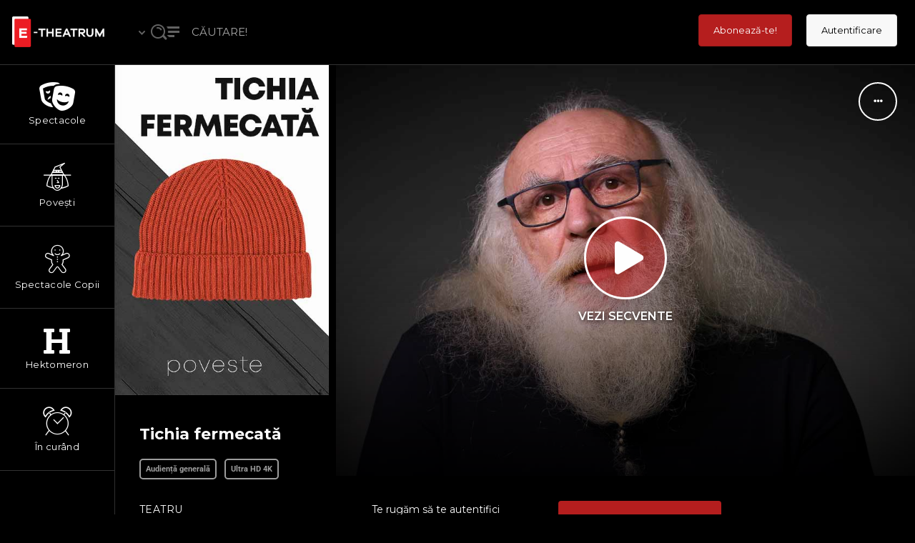

--- FILE ---
content_type: text/html; charset=UTF-8
request_url: https://e-theatrum.com/videos/tichia-fermecata/
body_size: 51035
content:

<!doctype html>
<html lang="ro-RO">
<head>
	<meta charset="UTF-8">
	<meta name="viewport" content="width=device-width, initial-scale=1">
			<meta property="og:title" content="Tichia fermecată" />
	<meta property="og:site_name" content="E-theatrum" />
		<meta name="twitter:image" content="https://e-theatrum.com/media/tichie-fermecata.jpg" />
	<meta property="og:image" content="https://e-theatrum.com/media/tichie-fermecata.jpg" />
	<meta property="og:image:secure_url" content="https://e-theatrum.com/media/tichie-fermecata.jpg" />
			<link rel="profile" href="http://gmpg.org/xfn/11">
	<link rel="pingback" href="https://e-theatrum.com/xmlrpc.php" />
	<meta name='robots' content='index, follow, max-image-preview:large, max-snippet:-1, max-video-preview:-1' />
	<style>img:is([sizes="auto" i], [sizes^="auto," i]) { contain-intrinsic-size: 3000px 1500px }</style>
	<link rel="alternate" hreflang="ro" href="https://e-theatrum.com/videos/tichia-fermecata/" />
<link rel="alternate" hreflang="x-default" href="https://e-theatrum.com/videos/tichia-fermecata/" />

	<!-- This site is optimized with the Yoast SEO plugin v26.8 - https://yoast.com/product/yoast-seo-wordpress/ -->
	<title>Tichia fermecată - E-theatrum</title>
	<meta name="description" content="Tichia fermecată Povestită de Marian NegrescuA FOST ODATĂ într-o vreme un împarat foarte bogat, și avea o fată frumoasă și chipeșă ca o zână" />
	<link rel="canonical" href="https://e-theatrum.com/videos/tichia-fermecata/" />
	<meta property="og:locale" content="ro_RO" />
	<meta property="og:type" content="article" />
	<meta property="og:title" content="Tichia fermecată - E-theatrum" />
	<meta property="og:description" content="Tichia fermecată Povestită de Marian NegrescuA FOST ODATĂ într-o vreme un împarat foarte bogat, și avea o fată frumoasă și chipeșă ca o zână" />
	<meta property="og:url" content="https://e-theatrum.com/videos/tichia-fermecata/" />
	<meta property="og:site_name" content="E-theatrum" />
	<meta property="article:modified_time" content="2021-06-24T12:55:29+00:00" />
	<meta property="og:image" content="https://e-theatrum.com/media/tichie-fermecata.jpg" />
	<meta property="og:image:width" content="426" />
	<meta property="og:image:height" content="658" />
	<meta property="og:image:type" content="image/jpeg" />
	<meta name="twitter:card" content="summary_large_image" />
	<meta name="twitter:label1" content="Timp estimat pentru citire" />
	<meta name="twitter:data1" content="2 minute" />
	<script type="application/ld+json" class="yoast-schema-graph">{"@context":"https://schema.org","@graph":[{"@type":"WebPage","@id":"https://e-theatrum.com/videos/tichia-fermecata/","url":"https://e-theatrum.com/videos/tichia-fermecata/","name":"Tichia fermecată - E-theatrum","isPartOf":{"@id":"https://e-theatrum.com/#website"},"primaryImageOfPage":{"@id":"https://e-theatrum.com/videos/tichia-fermecata/#primaryimage"},"image":{"@id":"https://e-theatrum.com/videos/tichia-fermecata/#primaryimage"},"thumbnailUrl":"https://e-theatrum.com/media/tichie-fermecata.jpg","datePublished":"2021-01-09T11:59:26+00:00","dateModified":"2021-06-24T12:55:29+00:00","description":"Tichia fermecată Povestită de Marian NegrescuA FOST ODATĂ într-o vreme un împarat foarte bogat, și avea o fată frumoasă și chipeșă ca o zână","breadcrumb":{"@id":"https://e-theatrum.com/videos/tichia-fermecata/#breadcrumb"},"inLanguage":"ro-RO","potentialAction":[{"@type":"ReadAction","target":["https://e-theatrum.com/videos/tichia-fermecata/"]}]},{"@type":"ImageObject","inLanguage":"ro-RO","@id":"https://e-theatrum.com/videos/tichia-fermecata/#primaryimage","url":"https://e-theatrum.com/media/tichie-fermecata.jpg","contentUrl":"https://e-theatrum.com/media/tichie-fermecata.jpg","width":426,"height":658,"caption":"tichie fermecata, povesti, teatru online"},{"@type":"BreadcrumbList","@id":"https://e-theatrum.com/videos/tichia-fermecata/#breadcrumb","itemListElement":[{"@type":"ListItem","position":1,"name":"Home","item":"https://e-theatrum.com/"},{"@type":"ListItem","position":2,"name":"Videos","item":"https://e-theatrum.com/videos/"},{"@type":"ListItem","position":3,"name":"Tichia fermecată"}]},{"@type":"WebSite","@id":"https://e-theatrum.com/#website","url":"https://e-theatrum.com/","name":"E-theatrum","description":"spectacole de teatru online","publisher":{"@id":"https://e-theatrum.com/#organization"},"potentialAction":[{"@type":"SearchAction","target":{"@type":"EntryPoint","urlTemplate":"https://e-theatrum.com/?s={search_term_string}"},"query-input":{"@type":"PropertyValueSpecification","valueRequired":true,"valueName":"search_term_string"}}],"inLanguage":"ro-RO"},{"@type":"Organization","@id":"https://e-theatrum.com/#organization","name":"E-theatrum","url":"https://e-theatrum.com/","logo":{"@type":"ImageObject","inLanguage":"ro-RO","@id":"https://e-theatrum.com/#/schema/logo/image/","url":"https://e-theatrum.com/media/logo-Etheatrum-nou.png","contentUrl":"https://e-theatrum.com/media/logo-Etheatrum-nou.png","width":488,"height":856,"caption":"E-theatrum"},"image":{"@id":"https://e-theatrum.com/#/schema/logo/image/"}}]}</script>
	<!-- / Yoast SEO plugin. -->


<link rel='dns-prefetch' href='//fonts.googleapis.com' />
<link rel="alternate" type="application/rss+xml" title="E-theatrum &raquo; Flux" href="https://e-theatrum.com/feed/" />
<link rel="alternate" type="application/rss+xml" title="E-theatrum &raquo; Flux comentarii" href="https://e-theatrum.com/comments/feed/" />
<link rel='stylesheet' id='dashicons-css' href='https://e-theatrum.com/wp-includes/css/dashicons.min.css?ver=6.8.3' type='text/css' media='all' />
<link rel='stylesheet' id='wp-jquery-ui-dialog-css' href='https://e-theatrum.com/wp-includes/css/jquery-ui-dialog.min.css?ver=6.8.3' type='text/css' media='all' />
<link rel='stylesheet' id='wc-blocks-integration-css' href='https://e-theatrum.com/wp-content/plugins/woocommerce-subscriptions/build/index.css?ver=8.3.0' type='text/css' media='all' />
<link rel='stylesheet' id='wcsg-blocks-integration-css' href='https://e-theatrum.com/wp-content/plugins/woocommerce-subscriptions/build/gifting-blocks-checkout.css?ver=8.3.0' type='text/css' media='all' />
<style id='wp-emoji-styles-inline-css' type='text/css'>

	img.wp-smiley, img.emoji {
		display: inline !important;
		border: none !important;
		box-shadow: none !important;
		height: 1em !important;
		width: 1em !important;
		margin: 0 0.07em !important;
		vertical-align: -0.1em !important;
		background: none !important;
		padding: 0 !important;
	}
</style>
<link rel='stylesheet' id='wp-block-library-css' href='https://e-theatrum.com/wp-includes/css/dist/block-library/style.min.css?ver=6.8.3' type='text/css' media='all' />
<style id='classic-theme-styles-inline-css' type='text/css'>
/*! This file is auto-generated */
.wp-block-button__link{color:#fff;background-color:#32373c;border-radius:9999px;box-shadow:none;text-decoration:none;padding:calc(.667em + 2px) calc(1.333em + 2px);font-size:1.125em}.wp-block-file__button{background:#32373c;color:#fff;text-decoration:none}
</style>
<link rel='stylesheet' id='wc-memberships-blocks-css' href='https://e-theatrum.com/wp-content/plugins/woocommerce-memberships/assets/css/blocks/wc-memberships-blocks.min.css?ver=1.27.2' type='text/css' media='all' />
<style id='global-styles-inline-css' type='text/css'>
:root{--wp--preset--aspect-ratio--square: 1;--wp--preset--aspect-ratio--4-3: 4/3;--wp--preset--aspect-ratio--3-4: 3/4;--wp--preset--aspect-ratio--3-2: 3/2;--wp--preset--aspect-ratio--2-3: 2/3;--wp--preset--aspect-ratio--16-9: 16/9;--wp--preset--aspect-ratio--9-16: 9/16;--wp--preset--color--black: #000000;--wp--preset--color--cyan-bluish-gray: #abb8c3;--wp--preset--color--white: #ffffff;--wp--preset--color--pale-pink: #f78da7;--wp--preset--color--vivid-red: #cf2e2e;--wp--preset--color--luminous-vivid-orange: #ff6900;--wp--preset--color--luminous-vivid-amber: #fcb900;--wp--preset--color--light-green-cyan: #7bdcb5;--wp--preset--color--vivid-green-cyan: #00d084;--wp--preset--color--pale-cyan-blue: #8ed1fc;--wp--preset--color--vivid-cyan-blue: #0693e3;--wp--preset--color--vivid-purple: #9b51e0;--wp--preset--gradient--vivid-cyan-blue-to-vivid-purple: linear-gradient(135deg,rgba(6,147,227,1) 0%,rgb(155,81,224) 100%);--wp--preset--gradient--light-green-cyan-to-vivid-green-cyan: linear-gradient(135deg,rgb(122,220,180) 0%,rgb(0,208,130) 100%);--wp--preset--gradient--luminous-vivid-amber-to-luminous-vivid-orange: linear-gradient(135deg,rgba(252,185,0,1) 0%,rgba(255,105,0,1) 100%);--wp--preset--gradient--luminous-vivid-orange-to-vivid-red: linear-gradient(135deg,rgba(255,105,0,1) 0%,rgb(207,46,46) 100%);--wp--preset--gradient--very-light-gray-to-cyan-bluish-gray: linear-gradient(135deg,rgb(238,238,238) 0%,rgb(169,184,195) 100%);--wp--preset--gradient--cool-to-warm-spectrum: linear-gradient(135deg,rgb(74,234,220) 0%,rgb(151,120,209) 20%,rgb(207,42,186) 40%,rgb(238,44,130) 60%,rgb(251,105,98) 80%,rgb(254,248,76) 100%);--wp--preset--gradient--blush-light-purple: linear-gradient(135deg,rgb(255,206,236) 0%,rgb(152,150,240) 100%);--wp--preset--gradient--blush-bordeaux: linear-gradient(135deg,rgb(254,205,165) 0%,rgb(254,45,45) 50%,rgb(107,0,62) 100%);--wp--preset--gradient--luminous-dusk: linear-gradient(135deg,rgb(255,203,112) 0%,rgb(199,81,192) 50%,rgb(65,88,208) 100%);--wp--preset--gradient--pale-ocean: linear-gradient(135deg,rgb(255,245,203) 0%,rgb(182,227,212) 50%,rgb(51,167,181) 100%);--wp--preset--gradient--electric-grass: linear-gradient(135deg,rgb(202,248,128) 0%,rgb(113,206,126) 100%);--wp--preset--gradient--midnight: linear-gradient(135deg,rgb(2,3,129) 0%,rgb(40,116,252) 100%);--wp--preset--font-size--small: 13px;--wp--preset--font-size--medium: 20px;--wp--preset--font-size--large: 36px;--wp--preset--font-size--x-large: 42px;--wp--preset--spacing--20: 0.44rem;--wp--preset--spacing--30: 0.67rem;--wp--preset--spacing--40: 1rem;--wp--preset--spacing--50: 1.5rem;--wp--preset--spacing--60: 2.25rem;--wp--preset--spacing--70: 3.38rem;--wp--preset--spacing--80: 5.06rem;--wp--preset--shadow--natural: 6px 6px 9px rgba(0, 0, 0, 0.2);--wp--preset--shadow--deep: 12px 12px 50px rgba(0, 0, 0, 0.4);--wp--preset--shadow--sharp: 6px 6px 0px rgba(0, 0, 0, 0.2);--wp--preset--shadow--outlined: 6px 6px 0px -3px rgba(255, 255, 255, 1), 6px 6px rgba(0, 0, 0, 1);--wp--preset--shadow--crisp: 6px 6px 0px rgba(0, 0, 0, 1);}:where(.is-layout-flex){gap: 0.5em;}:where(.is-layout-grid){gap: 0.5em;}body .is-layout-flex{display: flex;}.is-layout-flex{flex-wrap: wrap;align-items: center;}.is-layout-flex > :is(*, div){margin: 0;}body .is-layout-grid{display: grid;}.is-layout-grid > :is(*, div){margin: 0;}:where(.wp-block-columns.is-layout-flex){gap: 2em;}:where(.wp-block-columns.is-layout-grid){gap: 2em;}:where(.wp-block-post-template.is-layout-flex){gap: 1.25em;}:where(.wp-block-post-template.is-layout-grid){gap: 1.25em;}.has-black-color{color: var(--wp--preset--color--black) !important;}.has-cyan-bluish-gray-color{color: var(--wp--preset--color--cyan-bluish-gray) !important;}.has-white-color{color: var(--wp--preset--color--white) !important;}.has-pale-pink-color{color: var(--wp--preset--color--pale-pink) !important;}.has-vivid-red-color{color: var(--wp--preset--color--vivid-red) !important;}.has-luminous-vivid-orange-color{color: var(--wp--preset--color--luminous-vivid-orange) !important;}.has-luminous-vivid-amber-color{color: var(--wp--preset--color--luminous-vivid-amber) !important;}.has-light-green-cyan-color{color: var(--wp--preset--color--light-green-cyan) !important;}.has-vivid-green-cyan-color{color: var(--wp--preset--color--vivid-green-cyan) !important;}.has-pale-cyan-blue-color{color: var(--wp--preset--color--pale-cyan-blue) !important;}.has-vivid-cyan-blue-color{color: var(--wp--preset--color--vivid-cyan-blue) !important;}.has-vivid-purple-color{color: var(--wp--preset--color--vivid-purple) !important;}.has-black-background-color{background-color: var(--wp--preset--color--black) !important;}.has-cyan-bluish-gray-background-color{background-color: var(--wp--preset--color--cyan-bluish-gray) !important;}.has-white-background-color{background-color: var(--wp--preset--color--white) !important;}.has-pale-pink-background-color{background-color: var(--wp--preset--color--pale-pink) !important;}.has-vivid-red-background-color{background-color: var(--wp--preset--color--vivid-red) !important;}.has-luminous-vivid-orange-background-color{background-color: var(--wp--preset--color--luminous-vivid-orange) !important;}.has-luminous-vivid-amber-background-color{background-color: var(--wp--preset--color--luminous-vivid-amber) !important;}.has-light-green-cyan-background-color{background-color: var(--wp--preset--color--light-green-cyan) !important;}.has-vivid-green-cyan-background-color{background-color: var(--wp--preset--color--vivid-green-cyan) !important;}.has-pale-cyan-blue-background-color{background-color: var(--wp--preset--color--pale-cyan-blue) !important;}.has-vivid-cyan-blue-background-color{background-color: var(--wp--preset--color--vivid-cyan-blue) !important;}.has-vivid-purple-background-color{background-color: var(--wp--preset--color--vivid-purple) !important;}.has-black-border-color{border-color: var(--wp--preset--color--black) !important;}.has-cyan-bluish-gray-border-color{border-color: var(--wp--preset--color--cyan-bluish-gray) !important;}.has-white-border-color{border-color: var(--wp--preset--color--white) !important;}.has-pale-pink-border-color{border-color: var(--wp--preset--color--pale-pink) !important;}.has-vivid-red-border-color{border-color: var(--wp--preset--color--vivid-red) !important;}.has-luminous-vivid-orange-border-color{border-color: var(--wp--preset--color--luminous-vivid-orange) !important;}.has-luminous-vivid-amber-border-color{border-color: var(--wp--preset--color--luminous-vivid-amber) !important;}.has-light-green-cyan-border-color{border-color: var(--wp--preset--color--light-green-cyan) !important;}.has-vivid-green-cyan-border-color{border-color: var(--wp--preset--color--vivid-green-cyan) !important;}.has-pale-cyan-blue-border-color{border-color: var(--wp--preset--color--pale-cyan-blue) !important;}.has-vivid-cyan-blue-border-color{border-color: var(--wp--preset--color--vivid-cyan-blue) !important;}.has-vivid-purple-border-color{border-color: var(--wp--preset--color--vivid-purple) !important;}.has-vivid-cyan-blue-to-vivid-purple-gradient-background{background: var(--wp--preset--gradient--vivid-cyan-blue-to-vivid-purple) !important;}.has-light-green-cyan-to-vivid-green-cyan-gradient-background{background: var(--wp--preset--gradient--light-green-cyan-to-vivid-green-cyan) !important;}.has-luminous-vivid-amber-to-luminous-vivid-orange-gradient-background{background: var(--wp--preset--gradient--luminous-vivid-amber-to-luminous-vivid-orange) !important;}.has-luminous-vivid-orange-to-vivid-red-gradient-background{background: var(--wp--preset--gradient--luminous-vivid-orange-to-vivid-red) !important;}.has-very-light-gray-to-cyan-bluish-gray-gradient-background{background: var(--wp--preset--gradient--very-light-gray-to-cyan-bluish-gray) !important;}.has-cool-to-warm-spectrum-gradient-background{background: var(--wp--preset--gradient--cool-to-warm-spectrum) !important;}.has-blush-light-purple-gradient-background{background: var(--wp--preset--gradient--blush-light-purple) !important;}.has-blush-bordeaux-gradient-background{background: var(--wp--preset--gradient--blush-bordeaux) !important;}.has-luminous-dusk-gradient-background{background: var(--wp--preset--gradient--luminous-dusk) !important;}.has-pale-ocean-gradient-background{background: var(--wp--preset--gradient--pale-ocean) !important;}.has-electric-grass-gradient-background{background: var(--wp--preset--gradient--electric-grass) !important;}.has-midnight-gradient-background{background: var(--wp--preset--gradient--midnight) !important;}.has-small-font-size{font-size: var(--wp--preset--font-size--small) !important;}.has-medium-font-size{font-size: var(--wp--preset--font-size--medium) !important;}.has-large-font-size{font-size: var(--wp--preset--font-size--large) !important;}.has-x-large-font-size{font-size: var(--wp--preset--font-size--x-large) !important;}
:where(.wp-block-post-template.is-layout-flex){gap: 1.25em;}:where(.wp-block-post-template.is-layout-grid){gap: 1.25em;}
:where(.wp-block-columns.is-layout-flex){gap: 2em;}:where(.wp-block-columns.is-layout-grid){gap: 2em;}
:root :where(.wp-block-pullquote){font-size: 1.5em;line-height: 1.6;}
</style>
<link rel='stylesheet' id='woocommerce-layout-css' href='https://e-theatrum.com/wp-content/plugins/woocommerce/assets/css/woocommerce-layout.css?ver=10.1.3' type='text/css' media='all' />
<link rel='stylesheet' id='woocommerce-smallscreen-css' href='https://e-theatrum.com/wp-content/plugins/woocommerce/assets/css/woocommerce-smallscreen.css?ver=10.1.3' type='text/css' media='only screen and (max-width: 768px)' />
<link rel='stylesheet' id='woocommerce-general-css' href='https://e-theatrum.com/wp-content/plugins/woocommerce/assets/css/woocommerce.css?ver=10.1.3' type='text/css' media='all' />
<style id='woocommerce-inline-inline-css' type='text/css'>
.woocommerce form .form-row .required { visibility: visible; }
</style>
<link rel='stylesheet' id='affwp-forms-css' href='https://e-theatrum.com/wp-content/plugins/affiliate-wp/assets/css/forms.min.css?ver=2.9.3' type='text/css' media='all' />
<link rel='stylesheet' id='wpml-legacy-horizontal-list-0-css' href='https://e-theatrum.com/wp-content/plugins/sitepress-multilingual-cms/templates/language-switchers/legacy-list-horizontal/style.min.css?ver=1' type='text/css' media='all' />
<link rel='stylesheet' id='wp-components-css' href='https://e-theatrum.com/wp-includes/css/dist/components/style.min.css?ver=6.8.3' type='text/css' media='all' />
<link rel='stylesheet' id='woocommerce_subscriptions_gifting-css' href='https://e-theatrum.com/wp-content/plugins/woocommerce-subscriptions/assets/css/gifting/shortcode-checkout.css?ver=10.1.3' type='text/css' media='all' />
<link rel='stylesheet' id='brands-styles-css' href='https://e-theatrum.com/wp-content/plugins/woocommerce/assets/css/brands.css?ver=10.1.3' type='text/css' media='all' />
<link rel='stylesheet' id='wc-memberships-frontend-css' href='https://e-theatrum.com/wp-content/plugins/woocommerce-memberships/assets/css/frontend/wc-memberships-frontend.min.css?ver=1.27.2' type='text/css' media='all' />
<link rel='stylesheet' id='parent-style-css' href='https://e-theatrum.com/wp-content/themes/skrn-progression/style.css?ver=6.8.3' type='text/css' media='all' />
<link rel='stylesheet' id='skrn-progression-style-css' href='https://e-theatrum.com/wp-content/themes/etheatrum-v2/style.css?ver=6.8.3' type='text/css' media='all' />
<link rel='stylesheet' id='skrn-progression-google-fonts-css' href='//fonts.googleapis.com/css?family=Lato%3A400%2C700%7CMontserrat%3A300%2C400%2C600%2C700%7C%26subset%3Dlatin&#038;ver=1.0.0' type='text/css' media='all' />
<link rel='stylesheet' id='font-awesome-new-css' href='https://e-theatrum.com/wp-content/themes/skrn-progression/inc/fonts/font-awesome-new/css/all.min.css?ver=1.0.0' type='text/css' media='all' />
<link rel='stylesheet' id='progression-studios-custom-style-css' href='https://e-theatrum.com/wp-content/themes/skrn-progression/css/progression_studios_custom_styles.css?ver=6.8.3' type='text/css' media='all' />
<style id='progression-studios-custom-style-inline-css' type='text/css'>

	
	
	
	
	#video-logo-background a {
		background:#000000;
		width:160px;
		text-align:center;
	}
	#video-logo-background:before {
		left:160px;
	}
	#video-logo-background:before {
		background:#000000;
	}
	#video-logo-background img {
		width:130px;
		text-align:center;
	}
	#video-search-header {
		height:90px;
		line-height:90px;
	}
	span.user-notification-count {
		top:29px;
	}
	#header-user-notification-click {
		padding-top:20px;
		padding-bottom:20px;
	}
	#header-user-profile-click {
		padding-top:25px;
		padding-bottom:25px;
	}
	header#videohead-pro {
		height:90px;
		position:fixed;
		background-color:#000000;
		border-bottom:1px solid #333333;
		
		background-repeat: no-repeat; background-position:center center; background-size: cover;
	}
	#main-nav-mobile {border-top:1px solid #333333;}
	#content-sidebar-pro, #col-main-with-sidebar, #progression-studios-sidebar-col-main, nav#sidebar-nav-pro {
		padding-top:90px;
	}
	#video-logo-background a {
		height:90px;
		line-height:90px;
	}
	#sidebar-nav-pro ul.sf-menu { letter-spacing:0.02em;}
	#sidebar-nav-pro ul.sf-menu li span.progression-megamenu-icon {
		font-size:40px;
		margin-bottom:6px;
	}
	#sidebar-nav-pro ul.sf-menu li a {
		font-size:12px;
	}
	nav#sidebar-nav-pro {
		position: fixed;
	}
	nav#sidebar-nav-pro, #sidebar-bg:before {
		width: 160px;
	}
	#video-search-header-filtering {
		width:calc(100vw - 160px);
	}
	#content-sidebar-pro:after,
	#sidebar-bg:after {
		left: 160px;
	}
	#content-sidebar-pro,
	#progression-studios-footer-page-builder.sidebar-dashboard-footer-spacing, #progression-studios-sidebar-col-main {
		margin-left: 160px;
	}
	#col-main-with-sidebar {
		left:460px;
		width:calc(100% - 460px);
	}
	@media only screen and (min-width: 960px) and (max-width: 1100px) {
		#col-main-with-sidebar {
			left:420px;
			width:calc(100% - 420px);
		}
	}
	@media only screen and (min-width: 768px) and (max-width: 959px) {
		#col-main-with-sidebar {
			left:260px;
			width:calc(100% - 260px);
		}
	}
	
	body #sidebar-bg .elementor-column-gap-default > .elementor-row > .elementor-column > .elementor-element-populated,
	#sidebar-bg footer#site-footer .dashboard-container-pro,
	#sidebar-bg .dashboard-container-pro {
		padding-left:50px; padding-right:50px;
	}
	
	#sidebar-bg:before {
		background:#000000;
		position: fixed;
	}
	#sidebar-bg:after {	background:#333333; }
	#sidebar-nav-pro ul.sf-menu li a {
		color:#ffffff;
		background:#000000;
		padding-top:26px;
		padding-bottom:26px;
		border-bottom:1px solid #333333; 
	}
	#sidebar-nav-pro ul.sf-menu a:hover, #sidebar-nav-pro ul.sf-menu li.sfHover a, #sidebar-nav-pro ul.sf-menu li.current-menu-item a {
		color:#b61f1f;
		background:rgba(255,255,255,  0);
	}
	#sidebar-nav-pro ul.sf-menu ul {
		background:#000000;
	}
	#sidebar-nav-pro ul.sf-menu li li a {
		font-size:13px;
		letter-spacing:0.02em;
		border-bottom:1px solid #333333;
	}
	#sidebar-nav-pro ul.sf-menu li.sfHover li a, #sidebar-nav-pro ul.sf-menu li.sfHover li.sfHover li a, #sidebar-nav-pro ul.sf-menu li.sfHover li.sfHover li.sfHover li a, #sidebar-nav-pro ul.sf-menu li.sfHover li.sfHover li.sfHover li.sfHover li a, #sidebar-nav-pro ul.sf-menu li.sfHover li.sfHover li.sfHover li.sfHover li.sfHover li a {
		color:#ffffff;
	}
	#sidebar-nav-pro ul.sf-menu li.sfHover li a:hover, #sidebar-nav-pro ul.sf-menu li.sfHover li.sfHover a, #sidebar-nav-pro ul.sf-menu li.sfHover li li a:hover, #sidebar-nav-pro ul.sf-menu li.sfHover li.sfHover li.sfHover a, #sidebar-nav-pro ul.sf-menu li.sfHover li li li a:hover, #sidebar-nav-pro ul.sf-menu li.sfHover li.sfHover li.sfHover a:hover, #sidebar-nav-pro ul.sf-menu li.sfHover li.sfHover li.sfHover li.sfHover a, #sidebar-nav-pro ul.sf-menu li.sfHover li li li li a:hover, #sidebar-nav-pro ul.sf-menu li.sfHover li.sfHover li.sfHover li.sfHover a:hover, #sidebar-nav-pro ul.sf-menu li.sfHover li.sfHover li.sfHover li.sfHover li.sfHover a, #sidebar-nav-pro ul.sf-menu li.sfHover li li li li li a:hover, #sidebar-nav-pro ul.sf-menu li.sfHover li.sfHover li.sfHover li.sfHover li.sfHover a:hover, #sidebar-nav-pro ul.sf-menu li.sfHover li.sfHover li.sfHover li.sfHover li.sfHover li.sfHover a {
		color:#ffffff;
	}
	body #logo-pro img {
		width:150px;
		padding-top:15px;
		padding-bottom:10px;
	}
	a, #movie-detail-rating h5 .arm_form_popup_container a, ul.fullscreen-reviews-pro h6 a:hover, ul.profile-social-media-sidebar-icons li a, ul#profile-watched-stats span, #header-user-profile-menu ul li a:hover, .progression-studios-slider-more-options ul li:last-child a:hover, .progression-studios-slider-more-options ul li a:hover, ul.skrn-video-cast-list li a:hover h6, form.favorite_user_post button.favorite-button-pro.is-favorite, form.favorite_user_post button.favorite-button-pro:hover,  form.wishlist_user_post button.wishlist-button-pro.is-wishlist, form.wishlist_user_post button.wishlist-button-pro:hover, .spoiler-review {
		color:#b61f1f;
	}
	a:hover, #movie-detail-rating h5 .arm_form_popup_container a:hover, ul.profile-social-media-sidebar-icons li a:hover, ul.video-director-mega-sidebar a:hover, ul.video-grenes-mega-sidebar a:hover {
		color:#dddddd;
	}
	header ul .sf-mega {margin-left:-600px; width:1200px;}
	body .elementor-section.elementor-section-boxed > .elementor-container {max-width:1200px;}
	.width-container-pro {  width:1200px; }
	
		 body.progression-studios-header-sidebar-before #progression-inline-icons .progression-studios-social-icons, body.progression-studios-header-sidebar-before:before, header#masthead-pro { background-color:#000000;
	}
	body.progression-studios-header-sidebar-before #progression-inline-icons .progression-studios-social-icons, body.progression-studios-header-sidebar-before:before, header#masthead-pro {
		
		background-repeat: no-repeat; background-position:center center; background-size: cover;
	}
	header#masthead-pro:after {
		background:#333333;
	}
	body {
		background-color:#000000;
		
		background-repeat: no-repeat; background-position:center center; background-size: cover; background-attachment: fixed;
	}
	#page-title-pro {
		background-color:#000000;
		
		background-repeat: no-repeat; background-position:center center; background-size: cover;
		border-color:#333333;
	}
	#progression-studios-page-title-container {
		padding-top:90px;
		padding-bottom:85px;
	}
	#progression-studios-post-page-title {
		background-color:#000000;
		
		background-repeat: no-repeat; background-position:center center; background-size: cover;
		padding-top:130px;
		padding-bottom:125px;
	}

	.sidebar h4.widget-title:before { background-color:#333333; }
	ul.progression-studios-header-social-icons li a {
		margin-top:29px;
		background:rgba(255,255,255,  0.15);
		color:rgba(255,255,255,  0.85);
	}
	ul.progression-studios-header-social-icons li a:hover {
		background:rgba(255,255,255,  0.22);
		color:#ffffff;
	}
	/* START BLOG STYLES */	
	#page-title-pro.page-title-pro-post-page {
		
		
		background-repeat: no-repeat; background-position:center center; background-size: cover;
	}
	.progression-blog-content {
		background:#000000;
	}
	.progression-studios-feaured-image {background:#000000;}
	.progression-studios-feaured-image:hover a img { opacity:1;}
	h2.progression-blog-title a, .progression-studios-blog-excerpt a.more-link {color:#ffffff;}
	h2.progression-blog-title a:hover, .progression-studios-blog-excerpt a.more-link:hover {color:#b61f1f;}
	/* END BLOG STYLES */
	/* START VIDEO STYLES */
	.progression-studios-video-index {border-color:rgba(0,0,0,0.08);}
	.progression-video-index-content {background:#000000; }
	.progression-studios-feaured-video-index {background:#000000;}
	.progression-studios-feaured-video-index:hover a img { opacity:1;}
	
	#movie-detail-header-pro {
		height:80vh;
		background-color:#000000;
		
	}
	#content-sidebar-pro, #content-sidebar-pro:after {
		background-color:#000000;
	}
	/* END VIDEO STYLES */
	
	/* START SHOP STYLES */
	.progression-studios-shop-index-content {
		background: #ffffff;
		border-color:rgba(0,0,0,0.09);
	}

	ul.products li.product .progression-studios-shop-index-content .star-rating {display:none;}	
	/* END SHOP STYLES */
	
	/* START BUTTON STYLES */
	.infinite-nav-pro a {
		color:#ffffff;
		background:#b61f1f;
		border-color:#b61f1f;
	}
	.video-tabs-nav-aztec a.active,
	.video-tabs-nav-vayvo a.active {
		border-color:#b61f1f;
	}
	.progression-own-theme .owl-dots .owl-dot.active span  {
		background:#b61f1f;
	}
	.infinite-nav-pro a:hover {
		color:#ffffff;
		background:#9d9d9d;
		border-color:#9d9d9d;
	}
	.select_vayvo_season_5 ul.skrn-progression-video-season-navigation li.progression-video-season-title:nth-child(5) a,
	.select_vayvo_season_4 ul.skrn-progression-video-season-navigation li.progression-video-season-title:nth-child(4) a,
	.select_vayvo_season_3 ul.skrn-progression-video-season-navigation li.progression-video-season-title:nth-child(3) a,
	.select_vayvo_season_2 ul.skrn-progression-video-season-navigation li.progression-video-season-title:nth-child(2) a,
	ul.skrn-progression-video-season-navigation li.progression-video-season-title.current a  {
		border-color:#b61f1f;
	}
	ul.dashboard-sub-menu li.current a:after,
	.checkbox-pro-container .checkmark-pro:after  {
		background:#b61f1f;
	}
	.wpneo-fields input[type='number'], .wpneo-fields input[type='text'], .wpneo-fields input[type='email'], .wpneo-fields input[type='password'],  .wpneo-fields textarea, .campaign_update_field_copy  input, .campaign_update_field_copy  textarea, #campaign_update_addon_field input, #campaign_update_addon_field textarea,
	.woocommerce input, #content-pro .woocommerce table.shop_table .coupon input#coupon_code, #content-pro .woocommerce table.shop_table input, form.checkout.woocommerce-checkout textarea.input-text, form.checkout.woocommerce-checkout input.input-text,
	.post-password-form input, .search-form input.search-field, .wpcf7 select, #respond textarea, #respond input, .wpcf7-form input, .wpcf7-form textarea {
		background-color:#ffffff;
		border-color:#333333;
	}
	.wpneo-fields input[type='text'], .wpneo-fields input[type='email'], .wpneo-fields input[type='password'],  .wpneo-fields textarea {
		border-color:#333333 !important;
	}
	body a.progression-studios-skrn-slider-button,
	.post-password-form input[type=submit], #respond input.submit, .wpcf7-form input.wpcf7-submit {
		font-size:14px;
	}
	a.arm_paid_post_buy_now_btn,
	.tablet-mobile-video-search-header-buttons input,
	.video-search-header-buttons input,
	.helpmeout-rewards-select_button button.select_rewards_button,
	#boxed-layout-pro .woocommerce .shop_table input.button, #boxed-layout-pro .form-submit input#submit, #boxed-layout-pro #customer_login input.button, #boxed-layout-pro .woocommerce-checkout-payment input.button, #boxed-layout-pro button.button, #boxed-layout-pro a.button  {
		font-size:13px;
	}
	.tablet-mobile-video-search-header-buttons input,
	.video-search-header-buttons input,
	#progression-checkout-basket a.cart-button-header-cart, .search-form input.search-field, .wpcf7 select, .post-password-form input, #respond textarea, #respond input, .wpcf7-form input, .wpcf7-form textarea {
		border-radius:4px;
	}
	#helpmeeout-login-form:before {
		border-bottom: 8px solid #b61f1f;
	}
	a.edit-profile-sidebar,
	body .select2-container--default .select2-results__option--highlighted[aria-selected],
	.tablet-mobile-video-search-header-buttons input#mobile-configure-rest:hover,
	.tablet-mobile-video-search-header-buttons input,
	.video-search-header-buttons input#configreset:hover,
	.video-search-header-buttons input,
	.tags-progression a:hover,
	.progression-page-nav a:hover, .progression-page-nav span, #boxed-layout-pro ul.page-numbers li a:hover, #boxed-layout-pro ul.page-numbers li span.current {
		color:#ffffff;
		border-color:#b61f1f;
		background:#b61f1f;
	}
	.column-search-header .asRange .asRange-pointer:before, .column-search-header .asRange .asRange-selected {background:#b61f1f;}
	.progression-page-nav a:hover span {
		color:#ffffff;
	}
	.user-notification-count,
	#progression-checkout-basket a.cart-button-header-cart, .flex-direction-nav a:hover, #boxed-layout-pro .woocommerce-shop-single .summary button.button,
	#boxed-layout-pro .woocommerce-shop-single .summary a.button,
	.mc4wp-form input[type='submit'] {
		color:#ffffff;
		background:#b61f1f;
	}
	a.arm_paid_post_buy_now_btn,
	body a.progression-studios-skrn-slider-button,
	#boxed-layout-pro a.button-progression,
	.woocommerce form input.button,
	.woocommerce form input.woocommerce-Button,
	.helpmeout-rewards-select_button button.select_rewards_button,
	button.wpneo_donate_button,
	.sidebar ul.progression-studios-social-widget li a,
	footer#site-footer .tagcloud a, .tagcloud a, body .woocommerce nav.woocommerce-MyAccount-navigation li.is-active a,
	.post-password-form input[type=submit], #respond input.submit, .wpcf7-form input.wpcf7-submit,
	#boxed-layout-pro .woocommerce .shop_table input.button, #boxed-layout-pro .form-submit input#submit, #boxed-layout-pro #customer_login input.button, #boxed-layout-pro .woocommerce-checkout-payment input.button, #boxed-layout-pro button.button, #boxed-layout-pro a.button {
		color:#ffffff;
		background:#b61f1f;
		border-radius:4px;
		letter-spacing:0em;
	}
	#skrn-header-user-profile-login a,
	#skrn-landing-login-logout-header a {
		border-radius:4px;
		letter-spacing:0em;
		margin-top:20px;
	}
	#skrn-landing-login-logout-header a,
	#skrn-header-user-profile-login a.arm_form_popup_link,
	#skrn-landing-login-logout-header a.arm_form_popup_link {
		color:#000000 !important;
		background:#f9f9f9 !important;
		border-color:#e7e7e7 !important;
	}
	#skrn-landing-login-logout-header a:hover,
	#skrn-header-user-profile-login a.arm_form_popup_link:hover,
	#skrn-landing-login-logout-header a.arm_form_popup_link:hover {
		color:#ffffff !important;
		background:#b61f1f !important;
		border-color:#b61f1f !important;
	}
	.progression-studios-post-slider-main .flex-control-paging li a.flex-active {
		color:#ffffff;
		background:#b61f1f;
		border-color:#b61f1f;
	}
	#skrn-landing-mobile-login-logout-header a,
	.tags-progression a:hover {
		color:#ffffff;
		background:#b61f1f;
	}
	#skrn-landing-mobile-login-logout-header a.arm_form_popup_link {
		color:#ffffff !important;
		background:#b61f1f !important;
	}
	#mobile-menu-icon-pro span.progression-mobile-menu-text,
	#boxed-layout-pro .woocommerce-shop-single .summary button.button,
	#boxed-layout-pro .woocommerce-shop-single .summary a.button {
		letter-spacing:0em;
	}
	body .woocommerce nav.woocommerce-MyAccount-navigation li.is-active a {
	border-radius:0px;
	}
	#skrn-mobile-video-search-header input.skrn-mobile-search-field-progression:focus,
	ul.skrn-video-search-columns .select2.select2-container--open .select2-selection,
	.wpneo-fields input[type='number']:focus, #wpneofrontenddata .wpneo-fields select:focus, .campaign_update_field_copy  input:focus, .campaign_update_field_copy  textarea:focus, #campaign_update_addon_field input:focus, #campaign_update_addon_field textarea:focus, .wpneo-fields input[type='text']:focus, .wpneo-fields input[type='email']:focus, .wpneo-fields input[type='password']:focus,  .wpneo-fields textarea:focus {
		border-color:#b61f1f !important;
	}
	.dashboard-head-date input[type='text']:focus,
	#panel-search-progression .search-form input.search-field:focus, blockquote.alignleft, blockquote.alignright, body .woocommerce-shop-single table.variations td.value select:focus, .woocommerce input:focus, #content-pro .woocommerce table.shop_table .coupon input#coupon_code:focus, body #content-pro .woocommerce table.shop_table input:focus, body #content-pro .woocommerce form.checkout.woocommerce-checkout input.input-text:focus, body #content-pro .woocommerce form.checkout.woocommerce-checkout textarea.input-text:focus, form.checkout.woocommerce-checkout input.input-text:focus, form#mc-embedded-subscribe-form  .mc-field-group input:focus, .wpcf7-form select:focus, blockquote, .post-password-form input:focus, .search-form input.search-field:focus, #respond textarea:focus, #respond input:focus, .wpcf7-form input:focus, .wpcf7-form textarea:focus,
	.widget.widget_price_filter form .price_slider_wrapper .price_slider .ui-slider-handle {
		border-color:#b61f1f;
		outline:none;
	}
	body .woocommerce .woocommerce-MyAccount-content {
		border-left-color:#b61f1f;
	}
	ul.progression-filter-button-group li.pro-checked {
		border-color:#b61f1f;
	}
	.widget.widget_price_filter form .price_slider_wrapper .price_slider .ui-slider-range {
		background:#b61f1f;
	}
	.tablet-mobile-video-search-header-buttons input:hover,
	.video-search-header-buttons input:hover {
		border-color:#9d9d9d;
	}
	#skrn-landing-mobile-login-logout-header a.arm_form_popup_link:hover {
		color:#ffffff !important;
		background:#9d9d9d !important;
	}
	a.arm_paid_post_buy_now_btn:hover,
	body a.progression-studios-skrn-slider-button:hover,
	#skrn-landing-mobile-login-logout-header a:hover,
	a.edit-profile-sidebar:hover,
	.tablet-mobile-video-search-header-buttons input:hover,
	.video-search-header-buttons input:hover,
	#boxed-layout-pro a.button-progression:hover,
	.woocommerce form input.button:hover,
	.woocommerce form input.woocommerce-Button:hover,
	body #progression-checkout-basket a.cart-button-header-cart:hover, #boxed-layout-pro .woocommerce-shop-single .summary button.button:hover,
	#boxed-layout-pro .woocommerce-shop-single .summary a.button:hover, .mc4wp-form input[type='submit']:hover, .progression-studios-blog-cat-overlay a, .progression-studios-blog-cat-overlay a:hover,
	.sidebar ul.progression-studios-social-widget li a:hover,
	footer#site-footer .tagcloud a:hover, .tagcloud a:hover, #boxed-layout-pro .woocommerce .shop_table input.button:hover, #boxed-layout-pro .form-submit input#submit:hover, #boxed-layout-pro #customer_login input.button:hover, #boxed-layout-pro .woocommerce-checkout-payment input.button:hover, #boxed-layout-pro button.button:hover, #boxed-layout-pro a.button:hover, .post-password-form input[type=submit]:hover, #respond input.submit:hover, .wpcf7-form input.wpcf7-submit:hover {
		color:#ffffff;
		background:#9d9d9d;
	}
	/* END BUTTON STYLES */
	
	/* START Sticky Nav Styles */
	.progression-sticky-scrolled #progression-studios-nav-bg,
	.progression-studios-transparent-header .progression-sticky-scrolled #progression-studios-nav-bg,
	.progression-studios-transparent-header .progression-sticky-scrolled header#masthead-pro, .progression-sticky-scrolled header#masthead-pro, #progression-sticky-header.progression-sticky-scrolled { background-color:#000000; }
	body .progression-sticky-scrolled #logo-pro img {
		
		
		
	}
	
	
			.progression_studios_force_dark_navigation_color .progression-sticky-scrolled #progression-shopping-cart-count a.progression-count-icon-nav i.shopping-cart-header-icon,
			.progression_studios_force_light_navigation_color .progression-sticky-scrolled #progression-shopping-cart-count a.progression-count-icon-nav i.shopping-cart-header-icon,
			.progression-sticky-scrolled #progression-shopping-cart-count a.progression-count-icon-nav i.shopping-cart-header-icon,
			.progression-sticky-scrolled .active-mobile-icon-pro #mobile-menu-icon-pro, .progression-sticky-scrolled #mobile-menu-icon-pro,  .progression-sticky-scrolled #mobile-menu-icon-pro:hover,
			.progression-sticky-scrolled  #progression-studios-header-login-container a.progresion-studios-login-icon,
	.progression-sticky-scrolled #progression-studios-header-search-icon i.pe-7s-search,
	.progression-sticky-scrolled #progression-inline-icons .progression-studios-social-icons a, .progression-sticky-scrolled .sf-menu a {
		color:#ffffff;
	}	
	
	
		.progression-sticky-scrolled .sf-menu a:before {
			background:#dd3333;
		}
		.progression-sticky-scrolled .sf-menu a:hover:before, .progression-sticky-scrolled .sf-menu li.sfHover a:before, .progression-sticky-scrolled .sf-menu li.current-menu-item a:before {
			opacity:1;
			background:#dd3333;
		}
			
	/* END Sticky Nav Styles */
	/* START Main Navigation Customizer Styles */
	#progression-shopping-cart-count a.progression-count-icon-nav, nav#site-navigation { letter-spacing: 0.04em; }
	
	#progression-inline-icons .progression-studios-social-icons a {
		color:#ffffff;
		padding-top:34px;
		padding-bottom:34px;
		font-size:16px;
	}
	#mobile-menu-icon-pro {
		min-width:19px;
		color:#dddddd;
		padding-top:34px;
		padding-bottom:32px;
		font-size:19px;
	}
	#mobile-menu-icon-pro:hover, .active-mobile-icon-pro #mobile-menu-icon-pro {
		color:#dddddd;
	}
	#mobile-menu-icon-pro span.progression-mobile-menu-text {
		font-size:13px;
	}
	#progression-shopping-cart-count span.progression-cart-count {
		top:36px;
	}
	#progression-shopping-cart-count a.progression-count-icon-nav i.shopping-cart-header-icon {
		color:#ffffff;
		padding-top:32px;
		padding-bottom:32px;
		font-size:23px;
	}
	.progression-sticky-scrolled #progression-shopping-cart-count a.progression-count-icon-nav i.shopping-cart-header-icon {
		color:#ffffff;
	}
	.progression-sticky-scrolled  #progression-shopping-cart-count a.progression-count-icon-nav i.shopping-cart-header-icon:hover,
	.progression-sticky-scrolled  .activated-class #progression-shopping-cart-count a.progression-count-icon-nav i.shopping-cart-header-icon,
	#progression-shopping-cart-count a.progression-count-icon-nav i.shopping-cart-header-icon:hover,
	.activated-class #progression-shopping-cart-count a.progression-count-icon-nav i.shopping-cart-header-icon { 
		color:#dddddd;
	}
	#progression-studios-header-login-container a.progresion-studios-login-icon {
		color:#ffffff;
		padding-top:24px;
		padding-bottom:24px;
		font-size:21px;
	}
	#progression-studios-header-search-icon i.pe-7s-search span, #progression-studios-header-login-container a.progresion-studios-login-icon span {
		font-size:13px;
	}
	#progression-studios-header-login-container a.progresion-studios-login-icon i.fa-sign-in {
		font-size:19px;
	}
	
	#progression-studios-header-search-icon i.pe-7s-search {
		color:#ffffff;
		padding-top:33px;
		padding-bottom:33px;
		font-size:21px;
	}
	.sf-menu a {
		color:#ffffff;
		padding-top:37px;
		padding-bottom:37px;
		font-size:13px;
		
	}
	#main-nav-mobile { background:#000000; }
	ul.mobile-menu-pro li a { color:#ffffff; }
	ul.mobile-menu-pro li a { letter-spacing:0.02em; }
	.progression_studios_force_light_navigation_color .progression-sticky-scrolled  #progression-inline-icons .progression-studios-social-icons a,
	.progression_studios_force_dark_navigation_color .progression-sticky-scrolled  #progression-inline-icons .progression-studios-social-icons a,
	.progression_studios_force_dark_navigation_color .progression-sticky-scrolled #progression-studios-header-search-icon i.pe-7s-search, 
	.progression_studios_force_dark_navigation_color .progression-sticky-scrolled #progression-studios-header-login-container a.progresion-studios-login-icon, 
	.progression_studios_force_dark_navigation_color .progression-sticky-scrolled .sf-menu a,
	.progression_studios_force_light_navigation_color .progression-sticky-scrolled #progression-studios-header-search-icon i.pe-7s-search,
	.progression_studios_force_light_navigation_color .progression-sticky-scrolled #progression-studios-header-login-container a.progresion-studios-login-icon, 
	.progression_studios_force_light_navigation_color .progression-sticky-scrolled .sf-menu a  {
		color:#ffffff;
	}
	
		.sf-menu a:before {
			background:#b61f1f;
			margin-top:18px;
		}
		.sf-menu a:hover:before, .sf-menu li.sfHover a:before, .sf-menu li.current-menu-item a:before {
			opacity:1;
			background:#b61f1f;
		}
		.progression_studios_force_dark_navigation_color .progression-sticky-scrolled .sf-menu a:before, 
		.progression_studios_force_dark_navigation_color .progression-sticky-scrolled .sf-menu a:hover:before, 
		.progression_studios_force_dark_navigation_color .progression-sticky-scrolled .sf-menu li.sfHover a:before, 
		.progression_studios_force_dark_navigation_color .progression-sticky-scrolled .sf-menu li.current-menu-item a:before,
	
		.progression_studios_force_light_navigation_color .progression-sticky-scrolled .sf-menu a:before, 
		.progression_studios_force_light_navigation_color .progression-sticky-scrolled .sf-menu a:hover:before, 
		.progression_studios_force_light_navigation_color .progression-sticky-scrolled .sf-menu li.sfHover a:before, 
		.progression_studios_force_light_navigation_color .progression-sticky-scrolled .sf-menu li.current-menu-item a:before {
			background:#b61f1f;
		}
			
	.progression_studios_force_light_navigation_color .progression-sticky-scrolled  #progression-inline-icons .progression-studios-social-icons a:hover,
	.progression_studios_force_dark_navigation_color .progression-sticky-scrolled  #progression-inline-icons .progression-studios-social-icons a:hover,
	.progression_studios_force_dark_navigation_color .progression-sticky-scrolled #progression-studios-header-search-icon:hover i.pe-7s-search, 
	.progression_studios_force_dark_navigation_color .progression-sticky-scrolled #progression-studios-header-search-icon.active-search-icon-pro i.pe-7s-search, 
	.progression_studios_force_dark_navigation_color .progression-sticky-scrolled #progression-studios-header-login-container:hover a.progresion-studios-login-icon, 
	.progression_studios_force_dark_navigation_color .progression-sticky-scrolled #progression-studios-header-login-container.helpmeout-activated-class a.progresion-studios-login-icon, 
	.progression_studios_force_dark_navigation_color .progression-sticky-scrolled #progression-inline-icons .progression-studios-social-icons a:hover, 
	.progression_studios_force_dark_navigation_color .progression-sticky-scrolled #progression-shopping-cart-count a.progression-count-icon-nav:hover, 
	.progression_studios_force_dark_navigation_color .progression-sticky-scrolled .sf-menu a:hover, 
	.progression_studios_force_dark_navigation_color .progression-sticky-scrolled .sf-menu li.sfHover a, 
	.progression_studios_force_dark_navigation_color .progression-sticky-scrolled .sf-menu li.current-menu-item a,
	.progression_studios_force_light_navigation_color .progression-sticky-scrolled #progression-studios-header-search-icon:hover i.pe-7s-search, 
	.progression_studios_force_light_navigation_color .progression-sticky-scrolled #progression-studios-header-search-icon.active-search-icon-pro i.pe-7s-search, 
	
	
	.progression_studios_force_light_navigation_color .progression-sticky-scrolled #progression-studios-header-login-container:hover a.progresion-studios-login-icon, 
	.progression_studios_force_light_navigation_color .progression-sticky-scrolled #progression-studios-header-login-container.helpmeout-activated-class a.progresion-studios-login-icon, 
	
	.progression_studios_force_light_navigation_color .progression-sticky-scrolled #progression-inline-icons .progression-studios-social-icons a:hover, 
	.progression_studios_force_light_navigation_color .progression-sticky-scrolled #progression-shopping-cart-count a.progression-count-icon-nav:hover, 
	.progression_studios_force_light_navigation_color .progression-sticky-scrolled .sf-menu a:hover, 
	.progression_studios_force_light_navigation_color .progression-sticky-scrolled .sf-menu li.sfHover a, 
	.progression_studios_force_light_navigation_color .progression-sticky-scrolled .sf-menu li.current-menu-item a,
	
	#progression-studios-header-login-container:hover a.progresion-studios-login-icon, #progression-studios-header-login-container.helpmeout-activated-class a.progresion-studios-login-icon,
	
	#progression-studios-header-search-icon:hover i.pe-7s-search, #progression-studios-header-search-icon.active-search-icon-pro i.pe-7s-search, #progression-inline-icons .progression-studios-social-icons a:hover, #progression-shopping-cart-count a.progression-count-icon-nav:hover, .sf-menu a:hover, .sf-menu li.sfHover a, .sf-menu li.current-menu-item a {
		color:#dddddd;
	}
	ul#progression-studios-panel-login, #progression-checkout-basket, #panel-search-progression, .sf-menu ul {
		background:#000000;
	}
	ul#progression-studios-panel-login li a, .sf-menu li li a { 
		letter-spacing:0em;
		font-size:13px;
	}
	#progression-checkout-basket .progression-sub-total {
		font-size:13px;
	}
	ul#progression-studios-panel-login, #panel-search-progression input, #progression-checkout-basket ul#progression-cart-small li.empty { 
		font-size:13px;
	}
	ul#progression-studios-panel-login a,
	.progression-sticky-scrolled #progression-checkout-basket, .progression-sticky-scrolled #progression-checkout-basket a, .progression-sticky-scrolled .sf-menu li.sfHover li a, .progression-sticky-scrolled .sf-menu li.sfHover li.sfHover li a, .progression-sticky-scrolled .sf-menu li.sfHover li.sfHover li.sfHover li a, .progression-sticky-scrolled .sf-menu li.sfHover li.sfHover li.sfHover li.sfHover li a, .progression-sticky-scrolled .sf-menu li.sfHover li.sfHover li.sfHover li.sfHover li.sfHover li a, #panel-search-progression .search-form input.search-field, .progression_studios_force_dark_navigation_color .progression-sticky-scrolled .sf-menu li.sfHover li a, .progression_studios_force_dark_navigation_color .progression-sticky-scrolled .sf-menu li.sfHover li.sfHover li a, .progression_studios_force_dark_navigation_color .progression-sticky-scrolled .sf-menu li.sfHover li.sfHover li.sfHover li a, .progression_studios_force_dark_navigation_color .progression-sticky-scrolled .sf-menu li.sfHover li.sfHover li.sfHover li.sfHover li a, .progression_studios_force_dark_navigation_color .progression-sticky-scrolled .sf-menu li.sfHover li.sfHover li.sfHover li.sfHover li.sfHover li a, .progression_studios_force_dark_navigation_color .sf-menu li.sfHover li a, .progression_studios_force_dark_navigation_color .sf-menu li.sfHover li.sfHover li a, .progression_studios_force_dark_navigation_color .sf-menu li.sfHover li.sfHover li.sfHover li a, .progression_studios_force_dark_navigation_color .sf-menu li.sfHover li.sfHover li.sfHover li.sfHover li a, .progression_studios_force_dark_navigation_color .sf-menu li.sfHover li.sfHover li.sfHover li.sfHover li.sfHover li a, .progression_studios_force_light_navigation_color .progression-sticky-scrolled .sf-menu li.sfHover li a, .progression_studios_force_light_navigation_color .progression-sticky-scrolled .sf-menu li.sfHover li.sfHover li a, .progression_studios_force_light_navigation_color .progression-sticky-scrolled .sf-menu li.sfHover li.sfHover li.sfHover li a, .progression_studios_force_light_navigation_color .progression-sticky-scrolled .sf-menu li.sfHover li.sfHover li.sfHover li.sfHover li a, .progression_studios_force_light_navigation_color .progression-sticky-scrolled .sf-menu li.sfHover li.sfHover li.sfHover li.sfHover li.sfHover li a, .progression_studios_force_light_navigation_color .sf-menu li.sfHover li a, .progression_studios_force_light_navigation_color .sf-menu li.sfHover li.sfHover li a, .progression_studios_force_light_navigation_color .sf-menu li.sfHover li.sfHover li.sfHover li a, .progression_studios_force_light_navigation_color .sf-menu li.sfHover li.sfHover li.sfHover li.sfHover li a, .progression_studios_force_light_navigation_color .sf-menu li.sfHover li.sfHover li.sfHover li.sfHover li.sfHover li a, .sf-menu li.sfHover.highlight-button li a, .sf-menu li.current-menu-item.highlight-button li a, .progression-sticky-scrolled #progression-checkout-basket a.checkout-button-header-cart:hover, #progression-checkout-basket a.checkout-button-header-cart:hover, #progression-checkout-basket, #progression-checkout-basket a, .sf-menu li.sfHover li a, .sf-menu li.sfHover li.sfHover li a, .sf-menu li.sfHover li.sfHover li.sfHover li a, .sf-menu li.sfHover li.sfHover li.sfHover li.sfHover li a, .sf-menu li.sfHover li.sfHover li.sfHover li.sfHover li.sfHover li a {
		color:#ffffff;
	}
	
	.progression-sticky-scrolled ul#progression-studios-panel-login li a:hover, .progression-sticky-scrolled .sf-menu li li a:hover,  .progression-sticky-scrolled .sf-menu li.sfHover li a, .progression-sticky-scrolled .sf-menu li.current-menu-item li a, .sf-menu li.sfHover li a, .sf-menu li.sfHover li.sfHover li a, .sf-menu li.sfHover li.sfHover li.sfHover li a, .sf-menu li.sfHover li.sfHover li.sfHover li.sfHover li a, .sf-menu li.sfHover li.sfHover li.sfHover li.sfHover li.sfHover li a { 
		background:none;
	}
	ul#progression-studios-panel-login a:hover,
	.progression-sticky-scrolled #progression-checkout-basket a:hover, .progression-sticky-scrolled #progression-checkout-basket ul#progression-cart-small li h6, .progression-sticky-scrolled #progression-checkout-basket .progression-sub-total span.total-number-add, .progression-sticky-scrolled .sf-menu li.sfHover li a:hover, .progression-sticky-scrolled .sf-menu li.sfHover li.sfHover a, .progression-sticky-scrolled .sf-menu li.sfHover li li a:hover, .progression-sticky-scrolled .sf-menu li.sfHover li.sfHover li.sfHover a, .progression-sticky-scrolled .sf-menu li.sfHover li li li a:hover, .progression-sticky-scrolled .sf-menu li.sfHover li.sfHover li.sfHover a:hover, .progression-sticky-scrolled .sf-menu li.sfHover li.sfHover li.sfHover li.sfHover a, .progression-sticky-scrolled .sf-menu li.sfHover li li li li a:hover, .progression-sticky-scrolled .sf-menu li.sfHover li.sfHover li.sfHover li.sfHover a:hover, .progression-sticky-scrolled .sf-menu li.sfHover li.sfHover li.sfHover li.sfHover li.sfHover a, .progression-sticky-scrolled .sf-menu li.sfHover li li li li li a:hover, .progression-sticky-scrolled .sf-menu li.sfHover li.sfHover li.sfHover li.sfHover li.sfHover a:hover, .progression-sticky-scrolled .sf-menu li.sfHover li.sfHover li.sfHover li.sfHover li.sfHover li.sfHover a, .progression_studios_force_dark_navigation_color .progression-sticky-scrolled .sf-menu li.sfHover li a:hover, .progression_studios_force_dark_navigation_color .progression-sticky-scrolled .sf-menu li.sfHover li.sfHover a, .progression_studios_force_dark_navigation_color .progression-sticky-scrolled .sf-menu li.sfHover li li a:hover, .progression_studios_force_dark_navigation_color .progression-sticky-scrolled .sf-menu li.sfHover li.sfHover li.sfHover a, .progression_studios_force_dark_navigation_color .progression-sticky-scrolled .sf-menu li.sfHover li li li a:hover, .progression_studios_force_dark_navigation_color .progression-sticky-scrolled .sf-menu li.sfHover li.sfHover li.sfHover a:hover, .progression_studios_force_dark_navigation_color .progression-sticky-scrolled .sf-menu li.sfHover li.sfHover li.sfHover li.sfHover a, .progression_studios_force_dark_navigation_color .progression-sticky-scrolled .sf-menu li.sfHover li li li li a:hover, .progression_studios_force_dark_navigation_color .progression-sticky-scrolled .sf-menu li.sfHover li.sfHover li.sfHover li.sfHover a:hover, .progression_studios_force_dark_navigation_color .progression-sticky-scrolled .sf-menu li.sfHover li.sfHover li.sfHover li.sfHover li.sfHover a, .progression_studios_force_dark_navigation_color .progression-sticky-scrolled .sf-menu li.sfHover li li li li li a:hover, .progression_studios_force_dark_navigation_color .progression-sticky-scrolled .sf-menu li.sfHover li.sfHover li.sfHover li.sfHover li.sfHover a:hover, .progression_studios_force_dark_navigation_color .progression-sticky-scrolled .sf-menu li.sfHover li.sfHover li.sfHover li.sfHover li.sfHover li.sfHover a, .progression_studios_force_dark_navigation_color .sf-menu li.sfHover li a:hover, .progression_studios_force_dark_navigation_color .sf-menu li.sfHover li.sfHover a, .progression_studios_force_dark_navigation_color .sf-menu li.sfHover li li a:hover, .progression_studios_force_dark_navigation_color .sf-menu li.sfHover li.sfHover li.sfHover a, .progression_studios_force_dark_navigation_color .sf-menu li.sfHover li li li a:hover, .progression_studios_force_dark_navigation_color .sf-menu li.sfHover li.sfHover li.sfHover a:hover, .progression_studios_force_dark_navigation_color .sf-menu li.sfHover li.sfHover li.sfHover li.sfHover a, .progression_studios_force_dark_navigation_color .sf-menu li.sfHover li li li li a:hover, .progression_studios_force_dark_navigation_color .sf-menu li.sfHover li.sfHover li.sfHover li.sfHover a:hover, .progression_studios_force_dark_navigation_color .sf-menu li.sfHover li.sfHover li.sfHover li.sfHover li.sfHover a, .progression_studios_force_dark_navigation_color .sf-menu li.sfHover li li li li li a:hover, .progression_studios_force_dark_navigation_color .sf-menu li.sfHover li.sfHover li.sfHover li.sfHover li.sfHover a:hover, .progression_studios_force_dark_navigation_color .sf-menu li.sfHover li.sfHover li.sfHover li.sfHover li.sfHover li.sfHover a, .progression_studios_force_light_navigation_color .progression-sticky-scrolled .sf-menu li.sfHover li a:hover, .progression_studios_force_light_navigation_color .progression-sticky-scrolled .sf-menu li.sfHover li.sfHover a, .progression_studios_force_light_navigation_color .progression-sticky-scrolled .sf-menu li.sfHover li li a:hover, .progression_studios_force_light_navigation_color .progression-sticky-scrolled .sf-menu li.sfHover li.sfHover li.sfHover a, .progression_studios_force_light_navigation_color .progression-sticky-scrolled .sf-menu li.sfHover li li li a:hover, .progression_studios_force_light_navigation_color .progression-sticky-scrolled .sf-menu li.sfHover li.sfHover li.sfHover a:hover, .progression_studios_force_light_navigation_color .progression-sticky-scrolled .sf-menu li.sfHover li.sfHover li.sfHover li.sfHover a, .progression_studios_force_light_navigation_color .progression-sticky-scrolled .sf-menu li.sfHover li li li li a:hover, .progression_studios_force_light_navigation_color .progression-sticky-scrolled .sf-menu li.sfHover li.sfHover li.sfHover li.sfHover a:hover, .progression_studios_force_light_navigation_color .progression-sticky-scrolled .sf-menu li.sfHover li.sfHover li.sfHover li.sfHover li.sfHover a, .progression_studios_force_light_navigation_color .progression-sticky-scrolled .sf-menu li.sfHover li li li li li a:hover, .progression_studios_force_light_navigation_color .progression-sticky-scrolled .sf-menu li.sfHover li.sfHover li.sfHover li.sfHover li.sfHover a:hover, .progression_studios_force_light_navigation_color .progression-sticky-scrolled .sf-menu li.sfHover li.sfHover li.sfHover li.sfHover li.sfHover li.sfHover a, .progression_studios_force_light_navigation_color .sf-menu li.sfHover li a:hover, .progression_studios_force_light_navigation_color .sf-menu li.sfHover li.sfHover a, .progression_studios_force_light_navigation_color .sf-menu li.sfHover li li a:hover, .progression_studios_force_light_navigation_color .sf-menu li.sfHover li.sfHover li.sfHover a, .progression_studios_force_light_navigation_color .sf-menu li.sfHover li li li a:hover, .progression_studios_force_light_navigation_color .sf-menu li.sfHover li.sfHover li.sfHover a:hover, .progression_studios_force_light_navigation_color .sf-menu li.sfHover li.sfHover li.sfHover li.sfHover a, .progression_studios_force_light_navigation_color .sf-menu li.sfHover li li li li a:hover, .progression_studios_force_light_navigation_color .sf-menu li.sfHover li.sfHover li.sfHover li.sfHover a:hover, .progression_studios_force_light_navigation_color .sf-menu li.sfHover li.sfHover li.sfHover li.sfHover li.sfHover a, .progression_studios_force_light_navigation_color .sf-menu li.sfHover li li li li li a:hover, .progression_studios_force_light_navigation_color .sf-menu li.sfHover li.sfHover li.sfHover li.sfHover li.sfHover a:hover, .progression_studios_force_light_navigation_color .sf-menu li.sfHover li.sfHover li.sfHover li.sfHover li.sfHover li.sfHover a, .sf-menu li.sfHover.highlight-button li a:hover, .sf-menu li.current-menu-item.highlight-button li a:hover, #progression-checkout-basket a.checkout-button-header-cart, #progression-checkout-basket a:hover, #progression-checkout-basket ul#progression-cart-small li h6, #progression-checkout-basket .progression-sub-total span.total-number-add, .sf-menu li.sfHover li a:hover, .sf-menu li.sfHover li.sfHover a, .sf-menu li.sfHover li li a:hover, .sf-menu li.sfHover li.sfHover li.sfHover a, .sf-menu li.sfHover li li li a:hover, .sf-menu li.sfHover li.sfHover li.sfHover a:hover, .sf-menu li.sfHover li.sfHover li.sfHover li.sfHover a, .sf-menu li.sfHover li li li li a:hover, .sf-menu li.sfHover li.sfHover li.sfHover li.sfHover a:hover, .sf-menu li.sfHover li.sfHover li.sfHover li.sfHover li.sfHover a, .sf-menu li.sfHover li li li li li a:hover, .sf-menu li.sfHover li.sfHover li.sfHover li.sfHover li.sfHover a:hover, .sf-menu li.sfHover li.sfHover li.sfHover li.sfHover li.sfHover li.sfHover a { 
		color:#dddddd;
	}
	
	ul#progression-studios-panel-login li a, #progression-checkout-basket ul#progression-cart-small li, #progression-checkout-basket .progression-sub-total, #panel-search-progression .search-form input.search-field, .sf-mega li:last-child li a, body header .sf-mega li:last-child li a, .sf-menu li li a, .sf-mega h2.mega-menu-heading, .sf-mega ul, body .sf-mega ul, #progression-checkout-basket .progression-sub-total, #progression-checkout-basket ul#progression-cart-small li { 
		border-color:#333333;
	}
	
	.sf-menu a:before {
		margin-left:20px;
		width: calc(100% - 40px);
	}
	.sf-menu a:hover:before, .sf-menu li.sfHover a:before, .sf-menu li.current-menu-item a:before {
	   width: calc(100% - 40px);
	}
	#progression-inline-icons .progression-studios-social-icons a {
		padding-left:13px;
		padding-right:13px;
	}
	#progression-inline-icons .progression-studios-social-icons {
		padding-right:13px;
	}
	.sf-menu a {
		padding-left:20px;
		padding-right:20px;
	}
	
	.sf-menu li.highlight-button { 
		margin-right:13px;
		margin-left:13px;
	}
	.sf-arrows .sf-with-ul {
		padding-right:35px;
	}
	.sf-arrows .sf-with-ul:after { 
		right:29px;
	}
	
	#video-search-header, #skrn-mobile-video-search-header { 
		display:block;
	}
	
	
	@media only screen and (min-width: 960px) and (max-width: 1300px) {
		.sf-menu a:before {
			margin-left:16px;
		}
		.sf-menu a:before, .sf-menu a:hover:before, .sf-menu li.sfHover a:before, .sf-menu li.current-menu-item a:before {
		   width: calc(100% - 34px);
		}
		.sf-menu a {
			padding-left:16px;
			padding-right:16px;
		}

	}
	
	.progression-sticky-scrolled .sf-menu a { background:#000000; }	
	
	.progression_studios_force_dark_navigation_color .progression-sticky-scrolled #progression-inline-icons .progression-studios-social-icons a, .progression_studios_force_dark_navigation_color .progression-sticky-scrolled #progression-studios-header-search-icon i.pe-7s-search, .progression_studios_force_dark_navigation_color .progression-sticky-scrolled #progression-studios-header-login-container a.progresion-studios-login-icon, .progression_studios_force_dark_navigation_color .progression-sticky-scrolled .sf-menu a, .progression_studios_force_light_navigation_color .progression-sticky-scrolled #progression-inline-icons .progression-studios-social-icons a, .progression_studios_force_light_navigation_color .progression-sticky-scrolled #progression-studios-header-search-icon i.pe-7s-search, .progression_studios_force_light_navigation_color .progression-sticky-scrolled #progression-studios-header-login-container a.progresion-studios-login-icon, .progression_studios_force_light_navigation_color .progression-sticky-scrolled .sf-menu a {
		color:#ffffff;
	}	
	
	
	
	
	/* END Main Navigation Customizer Styles */
	/* START FOOTER STYLES */
	footer#site-footer {
		background: #282828;
	}
	#pro-scroll-top:hover {   color: #ffffff;    background: #3db13d;  }
	footer#site-footer #copyright-text {  color: rgba(255,255,255,0.45);}
	footer#site-footer #progression-studios-copyright a {  color: rgba(255,255,255,0.75);}
	footer#site-footer #progression-studios-copyright a:hover { color: #ffffff; }
	#pro-scroll-top { color:#ffffff;  background: rgba(0,0,0,  0.3);  }
	#copyright-text { padding:45px 0px 50px 0px; }
	#progression-studios-footer-logo { max-width:250px; padding-top:45px; padding-bottom:0px; padding-right:0px; padding-left:0px; }
	/* END FOOTER STYLES */
	@media only screen and (max-width: 959px) { 
		body #sidebar-bg .elementor-column-gap-default > .elementor-row > .elementor-column > .elementor-element-populated,
		#sidebar-bg footer#site-footer .dashboard-container-pro,
		#sidebar-bg .dashboard-container-pro {
			padding-left:25px; padding-right:25px;
		}
		#progression-studios-post-page-title {
			padding-top:105px;
			padding-bottom:100px;
		}
		
		 body.progression-studios-header-sidebar-before #progression-inline-icons .progression-studios-social-icons, body.progression-studios-header-sidebar-before:before, header#masthead-pro { background-color:#000000;
	}
		.progression-studios-transparent-header header#masthead-pro {
			
			background-repeat: no-repeat; background-position:center center; background-size: cover;
		}
		header#videohead-pro, header#masthead-pro {background:#000000;  }
		
		
		
	}
	@media only screen and (min-width: 960px) and (max-width: 1300px) {
		#progression-shopping-cart-count a.progression-count-icon-nav {
			margin-left:4px;
		}
		.width-container-pro {
			width:94%;
			padding:0px;
		}
		footer#site-footer.progression-studios-footer-full-width .width-container-pro,
		.progression-studios-page-title-full-width #page-title-pro .width-container-pro,
		.progression-studios-header-full-width #skrn-progression-header-top .width-container-pro {
			width:94%; 
			padding:0px;
		}
		.progression-studios-header-full-width-no-gap.progression-studios-header-cart-width-adjustment header#masthead-pro .width-container-pro,
		.progression-studios-header-full-width.progression-studios-header-cart-width-adjustment header#masthead-pro .width-container-pro {
			width:98%;
			margin-left:2%;
			padding-right:0;
		}
		#skrn-progression-header-top ul .sf-mega,
		header ul .sf-mega {
			margin-right:0px;
			margin-left:2%;
			width:96%; 
			left:0px;
		}
	}
	.progression-studios-spinner { border-left-color:#ededed;  border-right-color:#ededed; border-bottom-color: #ededed;  border-top-color: #b61f1f; }
	.sk-folding-cube .sk-cube:before, .sk-circle .sk-child:before, .sk-rotating-plane, .sk-double-bounce .sk-child, .sk-wave .sk-rect, .sk-wandering-cubes .sk-cube, .sk-spinner-pulse, .sk-chasing-dots .sk-child, .sk-three-bounce .sk-child, .sk-fading-circle .sk-circle:before, .sk-cube-grid .sk-cube{ 
		background-color:#b61f1f;
	}
	#page-loader-pro {
		background:#ffffff;
		color:#b61f1f; 
	}
	
			.arm_setup_submit_btn_wrapper, .arm_setup_form_container {
			background:transparent !important;
			}
			body .arm_popup_member_form_103 .arm_form_heading_container,
			body .arm_form_103 .arm_form_heading_container,
			body .arm_form_103 .arm_form_heading_container .arm_form_field_label_wrapper_text,
			body .arm_popup_member_form_102 .arm_form_heading_container,
			body .arm_form_102 .arm_form_heading_container,
			body .arm_form_102 .arm_form_heading_container .arm_form_field_label_wrapper_text,
			body .arm_popup_member_form_101 .arm_form_heading_container,
			body .arm_form_101 .arm_form_heading_container,
			body .arm_form_101 .arm_form_heading_container .arm_form_field_label_wrapper_text{
				color: #313131;
				font-family: Montserrat, sans-serif, 'Trebuchet MS';
				font-size: 24px;
				font-weight: bold;font-style: normal;text-decoration: none;
			}

			body .arm_form_103 .arm_registration_link,
			body .arm_form_103 .arm_forgotpassword_link,
			body body .arm_form_102 .arm_registration_link,
			body .arm_form_102 .arm_forgotpassword_link,
			body .arm_form_101 .arm_registration_link,
			body .arm_form_101 .arm_forgotpassword_link{
				color: #919191;
				font-family: Lato, sans-serif, 'Trebuchet MS';
				font-size: 15px;
				font-weight: normal;font-style: normal;text-decoration: none;
			}


			body .arm_form_103 .arm_pass_strength_meter,
			body .arm_form_102 .arm_pass_strength_meter,
			body .arm_form_101 .arm_pass_strength_meter{
			    color: #919191;
				font-family: Lato, sans-serif, 'Trebuchet MS';
			}

			body .arm_form_103 .arm_registration_link a,
			body .arm_form_103 .arm_forgotpassword_link a{
				color: #b61f1f !important;
			}
			body .arm_form_102 .arm_registration_link a,
			body .arm_form_102 .arm_forgotpassword_link a,
			body .arm_form_101 .arm_registration_link a,
			body .arm_form_101 .arm_forgotpassword_link a{
				color:#b61f1f !important;
			}

			body .arm_form_101 .arm_form_field_container .arm_registration_link,
			body .arm_form_101 .arm_form_field_container.arm_registration_link,
			body .arm_form_101 .arm_registration_link{
			    margin: 0px 0px 0px 0px !important;
			}
			body .arm_form_101 .arm_form_field_container .arm_forgotpassword_link,
			body .arm_form_101 .arm_form_field_container.arm_forgotpassword_link,
			body .arm_form_101 .arm_forgotpassword_link{
			    margin: 0px 0px 0px 0px !important;                     
			}body .arm_form_101 .arm_form_field_container .arm_forgotpassword_link,
			body .arm_form_101 .arm_form_field_container.arm_forgotpassword_link,
			body .arm_form_101 .arm_forgotpassword_link{
			    z-index:2;
			}
			body .arm_form_101 .arm_close_account_message,
			body .arm_form_101 .arm_forgot_password_description {
				color: #919191;
				font-family: Lato, sans-serif, 'Trebuchet MS';
				font-size: 16px;
			}
			body .arm_form_101 .arm_form_field_container{
				margin-bottom: 15px !important;
			}
			body .arm_form_101 .arm_form_input_wrapper{
				max-width: 100%;
				width: 62%;
				width: 100%;
			}
			body .arm_form_message_container.arm_editor_form_fileds_container.arm_editor_form_fileds_wrapper,
			    body .arm_form_message_container1.arm_editor_form_fileds_container.arm_editor_form_fileds_wrapper {
			    border: none !important;
			} 



			body .arm_form_103 .arm_form_field_container .arm_registration_link,
			body .arm_form_103 .arm_form_field_container.arm_registration_link,
			body .arm_form_103 .arm_registration_link,
			body .arm_form_102 .arm_form_field_container .arm_registration_link,
			body .arm_form_102 .arm_form_field_container.arm_registration_link,
			body .arm_form_102 .arm_registration_link{
			    margin: 20px 0px 0px 0px !important;
			}

			body .arm_form_103 .arm_form_field_container .arm_forgotpassword_link,
			body .arm_form_103 .arm_form_field_container.arm_forgotpassword_link,
			body .arm_form_103 .arm_forgotpassword_link,
			body .arm_form_102 .arm_form_field_container .arm_forgotpassword_link,
			body .arm_form_102 .arm_form_field_container.arm_forgotpassword_link,
			body .arm_form_102 .arm_forgotpassword_link{
			    margin: -132px 0px 0px 315px !important;                     
			}

			body .arm_form_103 .arm_form_field_container .arm_forgotpassword_link,
			body .arm_form_103 .arm_form_field_container.arm_forgotpassword_link,
			body .arm_form_103 .arm_forgotpassword_link,
			body .arm_form_102 .arm_form_field_container .arm_forgotpassword_link,
			body .arm_form_102 .arm_form_field_container.arm_forgotpassword_link,
			body .arm_form_102 .arm_forgotpassword_link{
			    z-index:2;
			}

			body .arm_form_103 .arm_close_account_message,
			body .arm_form_103 .arm_forgot_password_description,
			body .arm_form_102 .arm_close_account_message,
			body .arm_form_102 .arm_forgot_password_description {
				color: #919191;
				font-family: Lato, sans-serif, 'Trebuchet MS';
				font-size: 16px;
			}


			body .arm_form_103 .arm_form_field_container,
			body .arm_form_102 .arm_form_field_container{
				margin-bottom: 15px !important;
			}

			body .arm_form_103 .arm_form_input_wrapper,
			body .arm_form_102 .arm_form_input_wrapper{
				max-width: 100%;
				width: 62%;
				width: 100%;
			}

			body .arm_form_message_container.arm_editor_form_fileds_container.arm_editor_form_fileds_wrapper,
			    body .arm_form_message_container1.arm_editor_form_fileds_container.arm_editor_form_fileds_wrapper,
			body .arm_form_message_container.arm_editor_form_fileds_container.arm_editor_form_fileds_wrapper,
			    .arm_form_message_container1.arm_editor_form_fileds_container.arm_editor_form_fileds_wrapper {
			    border: none !important;
			} 

			body .popup_wrapper.arm_popup_wrapper.arm_popup_member_form.arm_popup_member_form_103,
			body .popup_wrapper.arm_popup_wrapper.arm_popup_member_form.arm_popup_member_form_102{
				background:  #ffffff !important;
				background-repeat: no-repeat;
				background-position: top left;
			}
					

			body .arm_module_forms_container .arm_form_103,
			body .arm_member_form_container .arm_form_103, body .arm_editor_form_fileds_wrapper,
			body .arm_module_forms_container .arm_form_102,
			body .arm_member_form_container .arm_form_102, body .arm_editor_form_fileds_wrapper{
				background:  #ffffff;
				background-repeat: no-repeat;
				background-position: top left;
				border: 0px solid #dddddd;
				border-radius: 4px;
				-webkit-border-radius: 4px;
				-moz-border-radius: 4px;
				-o-border-radius:4px;
			}

			body .arm_module_forms_container .arm_form_101,
			body .arm_member_form_container .arm_form_101, .arm_editor_form_fileds_wrapper{
				background:  #ffffff;
				background-repeat: no-repeat;
				background-position: top left;
				border: 0px solid #cccccc;
				border-radius: 4px;
				-webkit-border-radius: 4px;
				-moz-border-radius: 4px;
				-o-border-radius: 4px;
			}

			body .popup_wrapper.arm_popup_wrapper.arm_popup_member_form.arm_popup_member_form_103 .arm_module_forms_container .arm_form_103,
			body .popup_wrapper.arm_popup_wrapper.arm_popup_member_form.arm_popup_member_form_103 .arm_member_form_container .arm_form_103,
			body .popup_wrapper.arm_popup_wrapper.arm_popup_member_form.arm_popup_member_form_102 .arm_module_forms_container .arm_form_102,
			body .popup_wrapper.arm_popup_wrapper.arm_popup_member_form.arm_popup_member_form_102 .arm_member_form_container .arm_form_102,
			body .popup_wrapper.arm_popup_wrapper.arm_popup_member_form.arm_popup_member_form_101 .arm_module_forms_container .arm_form_101,
			body .popup_wrapper.arm_popup_wrapper.arm_popup_member_form.arm_popup_member_form_101 .arm_member_form_container .arm_form_101{
				background: none !important;
			}


			 body .arm_form_103 md-input-container.md-input-invalid.md-input-focused label,
			body .arm_form_103 md-input-container.md-default-theme:not(.md-input-invalid).md-input-focused label,
			 body .arm_form_103 md-input-container.md-default-theme.md-input-invalid.md-input-focused label,
			body .arm_form_103 md-input-container:not(.md-input-invalid).md-input-focused label,
			body .arm_form_103 .arm_form_field_label_text,
			body .arm_form_103 .arm_member_form_field_label .arm_form_field_label_text,
			                        body  .arm_form_103 .arm_member_form_field_description .arm_form_field_description_text,
			body .arm_form_103 .arm_form_label_wrapper .required_tag,
			body .arm_form_103 .arm_form_input_container label,
			body  .arm_form_103 md-input-container:not(.md-input-invalid) md-select .md-select-value.md-select-placeholder,
			body .arm_form_103 md-input-container:not(.md-input-invalid).md-input-has-value label,
			body .arm_form_102 md-input-container.md-input-invalid.md-input-focused label,
			body .arm_form_102 md-input-container.md-default-theme:not(.md-input-invalid).md-input-focused label,
			body .arm_form_102 md-input-container.md-default-theme.md-input-invalid.md-input-focused label,
			body .arm_form_102 md-input-container:not(.md-input-invalid).md-input-focused label,
			body .arm_form_102 .arm_form_field_label_text,
			body .arm_form_102 .arm_member_form_field_label .arm_form_field_label_text,
			body .arm_form_102 .arm_member_form_field_description .arm_form_field_description_text,
			body .arm_form_102 .arm_form_label_wrapper .required_tag,
			body .arm_form_102 .arm_form_input_container label,
			body .arm_form_102 md-input-container:not(.md-input-invalid) md-select .md-select-value.md-select-placeholder,
			body .arm_form_102 md-input-container:not(.md-input-invalid).md-input-has-value label,
			body  .arm_form_101 md-input-container.md-input-invalid.md-input-focused label,
			body .arm_form_101 md-input-container.md-default-theme:not(.md-input-invalid).md-input-focused label,
			body .arm_form_101 md-input-container.md-default-theme.md-input-invalid.md-input-focused label,
			body .arm_form_101 md-input-container:not(.md-input-invalid).md-input-focused label,
			body .arm_form_101 .arm_form_field_label_text,
			body .arm_form_101 .arm_member_form_field_label .arm_form_field_label_text,
			body .arm_form_101 .arm_member_form_field_description .arm_form_field_description_text,
			body .arm_form_101 .arm_form_label_wrapper .required_tag,
			body .arm_form_101 .arm_form_input_container label,
			body .arm_form_101 md-input-container:not(.md-input-invalid) md-select .md-select-value.md-select-placeholder,
			body .arm_form_101 md-input-container:not(.md-input-invalid).md-input-has-value label
			                         {
				color: #919191;
				font-family: Lato, sans-serif, 'Trebuchet MS';
				font-size: 15px;
				cursor: pointer;
				margin: 0px !important;
				line-height : 27px;
				font-weight: normal;font-style: normal;text-decoration: none;
			}

			body  .arm_form_103 .arm_member_form_field_description .arm_form_field_description_text,
			body .arm_form_102 .arm_member_form_field_description .arm_form_field_description_text,
			body .arm_form_101 .arm_member_form_field_description .arm_form_field_description_text
			    { 
					font-size: 15px; 
			        line-height: 15px; 
			}

			body md-select-menu.md-default-theme md-content md-option:not([disabled]):focus, body md-select-menu md-content md-option:not([disabled]):focus, body md-select-menu.md-default-theme md-content md-option:not([disabled]):hover, body md-select-menu md-content md-option:not([disabled]):hover,
			body md-select-menu.md-default-theme md-content md-option:not([disabled]):focus, body md-select-menu md-content md-option:not([disabled]):focus, body md-select-menu.md-default-theme md-content md-option:not([disabled]):hover, body md-select-menu md-content md-option:not([disabled]):hover,
			body md-select-menu.md-default-theme md-content md-option:not([disabled]):focus, body md-select-menu md-content md-option:not([disabled]):focus, body md-select-menu.md-default-theme md-content md-option:not([disabled]):hover, body md-select-menu md-content md-option:not([disabled]):hover {
			    background-color :#b61f1f ;
			    color : #ffffff;
			}

			body  .armSelectOption103,
			body .armSelectOption102,
			body .armSelectOption101{
				font-family: Lato, sans-serif, 'Trebuchet MS';
				font-size: 15px;
				font-weight: normal;font-style: normal;text-decoration: none;
			}


			body .arm_form_102 .arm_form_input_container.arm_form_input_container_section,
			body .arm_form_101 .arm_form_input_container.arm_form_input_container_section{
				color: #919191;
			    font-family: Lato, sans-serif, 'Trebuchet MS';
			}

			body .arm_form_103 .arm_form_input_container.arm_form_input_container_section,
			body .arm_form_102 md-radio-button, .arm_form_102 md-checkbox,
			body .arm_form_101 md-radio-button, .arm_form_101 md-checkbox{
				color:#919191;
				font-family: Lato, sans-serif, 'Trebuchet MS';
				font-size: 15px;
				cursor: pointer;
				font-weight: normal;font-style: normal;text-decoration: none;
			}
			body .arm_form_103 md-radio-button, body .arm_form_103 md-checkbox{
				color:#919191;
				font-family: Lato, sans-serif, 'Trebuchet MS';
				font-size: 15px;
				cursor: pointer;
				font-weight: normal;font-style: normal;text-decoration: none;
			}

			body md-select-menu.md-default-theme md-option.armSelectOption103[selected],
			body md-select-menu md-option.armSelectOption103[selected],
			body md-select-menu.md-default-theme md-option.armSelectOption102[selected],
			body md-select-menu md-option.armSelectOption102[selected],
			body md-select-menu.md-default-theme md-option.armSelectOption101[selected],
			body md-select-menu md-option.armSelectOption101[selected]{
				font-weight: bold;
				color:#242424;
			}

			body  .arm_form_103 .arm_form_input_container input,
			body .arm_form_102 .arm_apply_coupon_container .arm_coupon_submit_wrapper .arm_apply_coupon_btn,
			body .arm_form_102 .arm_form_input_container input,
			body .arm_form_101 .arm_form_input_container input{
			    height: 36px;
			}

			body  .arm_form_103 .arm_apply_coupon_container .arm_coupon_submit_wrapper .arm_apply_coupon_btn,
			body .arm_form_101 .arm_apply_coupon_container .arm_coupon_submit_wrapper .arm_apply_coupon_btn{
			    min-height: 38px;
			    margin: 0;
			}



			body .arm_form_103 .arm_form_input_container input,
			body .arm_form_103 .arm_form_input_container textarea,
			body .arm_form_103 .arm_form_input_container select,
			body .arm_form_103 .arm_form_input_container md-select md-select-value,
			body .arm_form_102 .arm_form_input_container input,
			body .arm_form_102 .arm_form_input_container textarea,
			body .arm_form_102 .arm_form_input_container select,
			body .arm_form_102 .arm_form_input_container md-select md-select-value,
			body .arm_form_101 .arm_form_input_container input,
			body .arm_form_101 .arm_form_input_container textarea,
			body .arm_form_101 .arm_form_input_container select,
			body .arm_form_101 .arm_form_input_container md-select md-select-value{
			    background-color: #ffffff !important;
				border: 1px solid #333333;
				border-color: #333333;
				border-radius: 4px !important;
				-webkit-border-radius: 4px !important;
				-moz-border-radius:4px !important;
				-o-border-radius: 4px !important;
				color:#242424;
				font-family: Lato, sans-serif, 'Trebuchet MS';
				font-size: 15px;
				font-weight: normal;font-style: normal;text-decoration: none;
				height: 36px;
			}




			body .arm_form_103 .armFileUploadWrapper .armFileDragArea,
			body .arm_form_102 .armFileUploadWrapper .armFileDragArea,
			body .arm_form_101 .armFileUploadWrapper .armFileDragArea{
				border-color: #dddddd;
			}

			body .arm_form_103 .armFileUploadWrapper .armFileDragArea.arm_dragover,
			body .arm_form_102 .armFileUploadWrapper .armFileDragArea.arm_dragover,
			body .arm_form_101 .armFileUploadWrapper .armFileDragArea.arm_dragover{
				border-color:#b61f1f;
			}

			body .arm_form_103 md-checkbox.md-default-theme.md-checked .md-ink-ripple,
			body .arm_form_103 md-checkbox.md-checked .md-ink-ripple,
			body .arm_form_102 md-checkbox.md-default-theme.md-checked .md-ink-ripple,
			body .arm_form_102 md-checkbox.md-checked .md-ink-ripple,
			body .arm_form_101 md-checkbox.md-default-theme.md-checked .md-ink-ripple,
			body .arm_form_101 md-checkbox.md-checked .md-ink-ripple{
				color: rgba(199, 199, 199, 0.87);
			}

			body .arm_form_103 md-radio-button.md-default-theme.md-checked .md-off,
			body .arm_form_103 md-radio-button.md-default-theme .md-off,
			body .arm_form_103 md-radio-button.md-checked .md-off,
			body .arm_form_103 md-radio-button .md-off,
			body .arm_form_103 md-checkbox.md-default-theme .md-icon, 
			body .arm_form_103 md-checkbox .md-icon,
			body .arm_form_102 md-radio-button.md-default-theme.md-checked .md-off,
			body .arm_form_102 md-radio-button.md-default-theme .md-off,
			body .arm_form_102 md-radio-button.md-checked .md-off,
			body .arm_form_102 md-radio-button .md-off,
			body .arm_form_102 md-checkbox.md-default-theme .md-icon, 
			body .arm_form_102 md-checkbox .md-icon,
			body .arm_form_101 md-radio-button.md-default-theme.md-checked .md-off,
			body .arm_form_101 md-radio-button.md-default-theme .md-off,
			body .arm_form_101 md-radio-button.md-checked .md-off,
			body .arm_form_101 md-radio-button .md-off,
			body .arm_form_101 md-checkbox.md-default-theme .md-icon, 
			body .arm_form_101 md-checkbox .md-icon{
				border-color: #dddddd;
			}

			body .arm_form_103 md-radio-button.md-default-theme .md-on,
			body .arm_form_103 md-radio-button .md-on,
			body .arm_form_103 md-checkbox.md-default-theme.md-checked .md-icon,
			body .arm_form_103 md-checkbox.md-checked .md-icon,
			body .arm_form_102 md-radio-button.md-default-theme .md-on,
			body .arm_form_102 md-radio-button .md-on,
			body .arm_form_102 md-checkbox.md-default-theme.md-checked .md-icon,
			body .arm_form_102 md-checkbox.md-checked .md-icon,
			body .arm_form_101 md-radio-button.md-default-theme .md-on,
			body .arm_form_101 md-radio-button .md-on,
			body .arm_form_101 md-checkbox.md-default-theme.md-checked .md-icon,
			body .arm_form_101 md-checkbox.md-checked .md-icon{
				background-color: #b61f1f;
			}

			body md-option.armSelectOption103 .md-ripple.md-ripple-placed,
			body md-option.armSelectOption103 .md-ripple.md-ripple-scaled,
			body .arm_form_103 .md-ripple.md-ripple-placed,
			body .arm_form_103 .md-ripple.md-ripple-scaled,
			body md-option.armSelectOption102 .md-ripple.md-ripple-placed,
			body md-option.armSelectOption102 .md-ripple.md-ripple-scaled,
			body .arm_form_102 .md-ripple.md-ripple-placed,
			body .arm_form_102 .md-ripple.md-ripple-scaled
			body md-option.armSelectOption101 .md-ripple.md-ripple-placed,
			body md-option.armSelectOption101 .md-ripple.md-ripple-scaled,
			body .arm_form_101 .md-ripple.md-ripple-placed,
			body .arm_form_101 .md-ripple.md-ripple-scaled{
				background-color: rgba(67, 175, 67, 0.87) !important;
			}

			body body .arm_form_103 .md-button .md-ripple.md-ripple-placed,
			body .arm_form_103 .md-button .md-ripple.md-ripple-scaled,
			body .arm_form_102 .md-button .md-ripple.md-ripple-placed,
			body .arm_form_102 .md-button .md-ripple.md-ripple-scaled,
			body .arm_form_101 .md-button .md-ripple.md-ripple-placed,
			body .arm_form_101 .md-button .md-ripple.md-ripple-scaled{
				background-color: rgb(255, 255, 255) !important;
			}

			body .arm_form_103 md-checkbox.md-focused:not([disabled]):not(.md-checked) .md-container:before,
			body .arm_form_102 md-checkbox.md-focused:not([disabled]):not(.md-checked) .md-container:before,
			body .arm_form_101 md-checkbox.md-focused:not([disabled]):not(.md-checked) .md-container:before{
				background-color: rgba(67, 175, 67, 0.12) !important;
			}

			body .arm_form_103 md-radio-group.md-default-theme.md-focused:not(:empty) .md-checked .md-container:before,
			body .arm_form_103 md-radio-group.md-focused:not(:empty) .md-checked .md-container:before,
			body .arm_form_103 md-checkbox.md-default-theme.md-checked.md-focused .md-container:before,
			body body .arm_form_103 md-checkbox.md-checked.md-focused .md-container:before,
			body .arm_form_102 md-radio-group.md-default-theme.md-focused:not(:empty) .md-checked .md-container:before,
			body .arm_form_102 md-radio-group.md-focused:not(:empty) .md-checked .md-container:before,
			body .arm_form_102 md-checkbox.md-default-theme.md-checked.md-focused .md-container:before,
			body .arm_form_102 md-checkbox.md-checked.md-focused .md-container:before,
			body .arm_form_101 md-radio-group.md-default-theme.md-focused:not(:empty) .md-checked .md-container:before,
			body .arm_form_101 md-radio-group.md-focused:not(:empty) .md-checked .md-container:before,
			body .arm_form_101 md-checkbox.md-default-theme.md-checked.md-focused .md-container:before,
			body .arm_form_101 md-checkbox.md-checked.md-focused .md-container:before{
				background-color: rgba(67, 175, 67, 0.26) !important;
			}

			body .arm_form_103.arm_form_layout_writer .arm_form_wrapper_container .select-wrapper input.select-dropdown,
			body .arm_form_103.arm_form_layout_writer .arm_form_wrapper_container .file-field input.file-path,
			body .arm_form_102.arm_form_layout_writer .arm_form_wrapper_container .select-wrapper input.select-dropdown,
			body .arm_form_102.arm_form_layout_writer .arm_form_wrapper_container .file-field input.file-path,
			body .arm_form_101.arm_form_layout_writer .arm_form_wrapper_container .select-wrapper input.select-dropdown,
			body .arm_form_101.arm_form_layout_writer .arm_form_wrapper_container .file-field input.file-path{
				border-color: #dddddd;
				border-width: 0 0 1px 0 !important;
			}



			body .arm_form_103 .arm_form_message_container .arm_success_msg,
			body .arm_form_103 .arm_form_message_container .arm_error_msg,
			                        body body .arm_form_103 .arm_form_message_container1 .arm_success_msg,
			                        body .arm_form_103 .arm_form_message_container1 .arm_success_msg1,
			body .arm_form_103 .arm_form_message_container1 .arm_error_msg,
			                            body .arm_form_103 .arm_form_message_container .arm_success_msg a,
			body .arm_form_102 .arm_form_message_container .arm_success_msg,
			body .arm_form_102 .arm_form_message_container .arm_error_msg,
			                        body .arm_form_102 .arm_form_message_container1 .arm_success_msg,
			                        body .arm_form_102 .arm_form_message_container1 .arm_success_msg1,
			body .arm_form_102 .arm_form_message_container1 .arm_error_msg,
			                            body .arm_form_102 .arm_form_message_container .arm_success_msg a,
			body .arm_form_101 .arm_form_message_container .arm_success_msg,
			body .arm_form_101 .arm_form_message_container .arm_error_msg,
			                        body .arm_form_101 .arm_form_message_container1 .arm_success_msg,
			                       body  .arm_form_101 .arm_form_message_container1 .arm_success_msg1,
			body .arm_form_101 .arm_form_message_container1 .arm_error_msg,
			                            body .arm_form_101 .arm_form_message_container .arm_success_msg a{
				font-family: Lato, sans-serif, 'Trebuchet MS';
			    text-decoration: none !important;
			}


			body .arm_form_103 .arm_coupon_field_wrapper .success.notify_msg,
			body .arm_form_102 .arm_coupon_field_wrapper .success.notify_msg,
			body .arm_form_101 .arm_coupon_field_wrapper .success.notify_msg{
			    font-family: Lato, sans-serif,'Trebuchet asf';
			    text-decoration: none !important;
			}

			body .arm_form_103 md-select.md-default-theme.ng-invalid.ng-dirty .md-select-value,
			body .arm_form_103 md-select.ng-invalid.ng-dirty .md-select-value,
			body .arm_form_102 md-select.md-default-theme.ng-invalid.ng-dirty .md-select-value,
			body .arm_form_102 md-select.ng-invalid.ng-dirty .md-select-value,
			body .arm_form_101 md-select.md-default-theme.ng-invalid.ng-dirty .md-select-value,
			body .arm_form_101 md-select.ng-invalid.ng-dirty .md-select-value{
				color: #242424 !important;
				border-color: #f05050 !important;
			}

			body .arm_form_103 .arm_uploaded_file_info .armbar,
			body .arm_form_102 .arm_uploaded_file_info .armbar,
			body .arm_form_101 .arm_uploaded_file_info .armbar{
				background-color: #b61f1f;
			}

			body .arm_form_103 .arm_form_input_container input:focus,
			body .arm_form_103 .arm_form_input_container textarea:focus,
			body .arm_form_103 .arm_form_input_container select:focus,
			body .arm_form_103 .arm_form_input_container md-select:focus md-select-value,
			body .arm_form_103 .arm_form_input_container md-select[aria-expanded='true'] + md-select-value,
			body .arm_form_102 .arm_form_input_container input:focus,
			body .arm_form_102 .arm_form_input_container textarea:focus,
			body .arm_form_102 .arm_form_input_container select:focus,
			body .arm_form_102 .arm_form_input_container md-select:focus md-select-value,
			body .arm_form_102 .arm_form_input_container md-select[aria-expanded='true'] + md-select-value,
			body .arm_form_101 .arm_form_input_container input:focus,
			body .arm_form_101 .arm_form_input_container textarea:focus,
			body .arm_form_101 .arm_form_input_container select:focus,
			body .arm_form_101 .arm_form_input_container md-select:focus md-select-value,
			body .arm_form_101 .arm_form_input_container md-select[aria-expanded='true'] + md-select-value{
			    color: #242424;
				border: 1px solid #b61f1f;
				border-color: #b61f1f;
			}

			body .arm_form_103 .arm_form_input_box.arm_error_msg,
			body .arm_form_103 .arm_form_input_box.arm_invalid,
			body .arm_form_103 .arm_form_input_box.ng-invalid:not(.ng-untouched) md-select-value,
			body .arm_form_103 md-input-container .md-input.ng-invalid:not(.ng-untouched),
			body .arm_form_102 .arm_form_input_box.arm_error_msg,
			body .arm_form_102 .arm_form_input_box.arm_invalid,
			body .arm_form_102 .arm_form_input_box.ng-invalid:not(.ng-untouched) md-select-value,
			body .arm_form_102 md-input-container .md-input.ng-invalid:not(.ng-untouched),
			body .arm_form_101 .arm_form_input_box.arm_error_msg,
			body .arm_form_101 .arm_form_input_box.arm_invalid,
			body .arm_form_101 .arm_form_input_box.ng-invalid:not(.ng-untouched) md-select-value,
			body .arm_form_101 md-input-container .md-input.ng-invalid:not(.ng-untouched){
				border: 1px solid #f05050;
				border-color: #f05050 !important;
			}

			body .arm_form_103.arm_form_layout_writer .arm_form_input_container textarea,
			body .arm_form_102.arm_form_layout_writer .arm_form_input_container textarea,
			body .arm_form_101.arm_form_layout_writer .arm_form_input_container textarea{
			    -webkit-transition: all 0.3s cubic-bezier(0.64, 0.09, 0.08, 1);
			    -moz-transition: all 0.3s cubic-bezier(0.64, 0.09, 0.08, 1);
				transition: all 0.3s cubic-bezier(0.64, 0.09, 0.08, 1);
				background: -webkit-linear-gradient(top, rgba(255, 255, 255, 0) 99.1%, #c7c7c7 4%);
				background: linear-gradient(to bottom, rgba(255, 255, 255, 0) 99.1%, #c7c7c7 4%);
				background-repeat: no-repeat;
				background-position: 0 0;
				background-size: 0 100%;
				max-height:150px;
			}

			body .arm_form_103.arm_form_layout_writer .arm_form_input_container input,
			body .arm_form_103.arm_form_layout_writer .arm_form_input_container select,
			body .arm_form_103.arm_form_layout_writer .arm_form_input_container md-select md-select-value,
			body .arm_form_102.arm_form_layout_writer .arm_form_input_container input,
			body .arm_form_102.arm_form_layout_writer .arm_form_input_container select,
			body .arm_form_102.arm_form_layout_writer .arm_form_input_container md-select md-select-value,
			body .arm_form_101.arm_form_layout_writer .arm_form_input_container input,
			body .arm_form_101.arm_form_layout_writer .arm_form_input_container select,
			body .arm_form_101.arm_form_layout_writer .arm_form_input_container md-select md-select-value{
				-webkit-transition: all 0.3s cubic-bezier(0.64, 0.09, 0.08, 1);
				transition: all 0.3s cubic-bezier(0.64, 0.09, 0.08, 1);
				background: -webkit-linear-gradient(top, rgba(255, 255, 255, 0) 96%, #c7c7c7 4%);
				background: linear-gradient(to bottom, rgba(255, 255, 255, 0) 96%, #c7c7c7 4%);
				background-repeat: no-repeat;
				background-position: 0 0;
				background-size: 0 100%;
			}

			body .arm_form_103.arm_form_layout_writer .arm_form_input_container input:focus,
			body .arm_form_103.arm_form_layout_writer .arm_form_input_container select:focus,
			body .arm_form_103.arm_form_layout_writer .arm_form_input_container md-select:focus md-select-value,
			body .arm_form_103.arm_form_layout_writer .arm_form_input_container md-select[aria-expanded='true'] + md-select-value,
			body .arm_form_102.arm_form_layout_writer .arm_form_input_container input:focus,
			body .arm_form_102.arm_form_layout_writer .arm_form_input_container select:focus,
			body .arm_form_102.arm_form_layout_writer .arm_form_input_container md-select:focus md-select-value,
			body .arm_form_102.arm_form_layout_writer .arm_form_input_container md-select[aria-expanded='true'] + md-select-value,
			body .arm_form_101.arm_form_layout_writer .arm_form_input_container input:focus,
			body .arm_form_101.arm_form_layout_writer .arm_form_input_container select:focus,
			body .arm_form_101.arm_form_layout_writer .arm_form_input_container md-select:focus md-select-value,
			body .arm_form_101.arm_form_layout_writer .arm_form_input_container md-select[aria-expanded='true'] + md-select-value{
				background: -webkit-linear-gradient(top, rgba(255, 255, 255, 0) 96%, #b61f1f 4%);
				background: linear-gradient(to bottom, rgba(255, 255, 255, 0) 96%, #b61f1f 4%);
				background-repeat: no-repeat;
				background-position: 0 0;
				background-size: 100% 100%;
			}

			body .arm_form_103 .arm_editor_form_fileds_container .arm_form_input_box.arm_error_msg,
			body .arm_form_103 .arm_editor_form_fileds_container .arm_form_input_box.arm_invalid,
			body .arm_form_103 .arm_editor_form_fileds_container .arm_form_input_box.ng-invalid:not(.ng-untouched) md-select-value,
			body .arm_form_103 .arm_editor_form_fileds_container md-input-container .md-input.ng-invalid:not(.ng-untouched),
			body .arm_form_102 .arm_editor_form_fileds_container .arm_form_input_box.arm_error_msg,
			body .arm_form_102 .arm_editor_form_fileds_container .arm_form_input_box.arm_invalid,
			body .arm_form_102 .arm_editor_form_fileds_container .arm_form_input_box.ng-invalid:not(.ng-untouched) md-select-value,
			body .arm_form_102 .arm_editor_form_fileds_container md-input-container .md-input.ng-invalid:not(.ng-untouched),
			body .arm_form_101 .arm_editor_form_fileds_container .arm_form_input_box.arm_error_msg,
			body .arm_form_101 .arm_editor_form_fileds_container .arm_form_input_box.arm_invalid,
			body .arm_form_101 .arm_editor_form_fileds_container .arm_form_input_box.ng-invalid:not(.ng-untouched) md-select-value,
			body .arm_form_101 .arm_editor_form_fileds_container md-input-container .md-input.ng-invalid:not(.ng-untouched){
				border: 1px solid #dddddd;
				border-color: #dddddd !important;
			}

			body .arm_form_103 .arm_editor_form_fileds_container .arm_form_input_container input:focus,
			body .arm_form_103 .arm_editor_form_fileds_container md-input-container .md-input.ng-invalid:not(.ng-untouched):focus,
			body .arm_form_103 .arm_editor_form_fileds_container .arm_form_input_container textarea:focus,
			body .arm_form_103 .arm_editor_form_fileds_container .arm_form_input_container select:focus,
			body .arm_form_103 .arm_editor_form_fileds_container .arm_form_input_container md-select:focus md-select-value,
			body .arm_form_103 .arm_editor_form_fileds_container .arm_form_input_container md-select[aria-expanded='true'] + md-select-value,
			body .arm_form_102 .arm_editor_form_fileds_container .arm_form_input_container input:focus,
			body .arm_form_102 .arm_editor_form_fileds_container md-input-container .md-input.ng-invalid:not(.ng-untouched):focus,
			body .arm_form_102 .arm_editor_form_fileds_container .arm_form_input_container textarea:focus,
			body .arm_form_102 .arm_editor_form_fileds_container .arm_form_input_container select:focus,
			body .arm_form_102 .arm_editor_form_fileds_container .arm_form_input_container md-select:focus md-select-value,
			body .arm_form_102 .arm_editor_form_fileds_container .arm_form_input_container md-select[aria-expanded='true'] + md-select-value,
			body .arm_form_101 .arm_editor_form_fileds_container .arm_form_input_container input:focus,
			body .arm_form_101 .arm_editor_form_fileds_container md-input-container .md-input.ng-invalid:not(.ng-untouched):focus,
			body .arm_form_101 .arm_editor_form_fileds_container .arm_form_input_container textarea:focus,
			body .arm_form_101 .arm_editor_form_fileds_container .arm_form_input_container select:focus,
			body .arm_form_101 .arm_editor_form_fileds_container .arm_form_input_container md-select:focus md-select-value,
			body .arm_form_101 .arm_editor_form_fileds_container .arm_form_input_container md-select[aria-expanded='true'] + md-select-value{
				border: 1px solid #b61f1f;
				border-color: #b61f1f !important;
			}

			body .arm_form_103.arm_form_layout_writer .arm_editor_form_fileds_container .arm_form_input_box.arm_error_msg:focus,
			body .arm_form_103.arm_form_layout_writer .arm_editor_form_fileds_container .arm_form_input_box.arm_invalid:focus,
			body .arm_form_103.arm_form_layout_writer .arm_editor_form_fileds_container .arm_form_input_box.ng-invalid:not(.ng-untouched):focus md-select-value,
			body .arm_form_103.arm_form_layout_writer .arm_editor_form_fileds_container md-input-container .md-input.ng-invalid:not(.ng-untouched):focus,
			body .arm_form_103.arm_form_layout_writer .arm_editor_form_fileds_container .arm_form_input_container input:focus,
			body .arm_form_103.arm_form_layout_writer .arm_editor_form_fileds_container .arm_form_input_container select:focus,
			body .arm_form_103.arm_form_layout_writer .arm_editor_form_fileds_container .arm_form_input_container md-select:focus md-select-value,
			body .arm_form_103.arm_form_layout_writer .arm_editor_form_fileds_container .arm_form_input_container md-select[aria-expanded='true'] + md-select-value,
			body .arm_form_102.arm_form_layout_writer .arm_editor_form_fileds_container .arm_form_input_box.arm_error_msg:focus,
			body .arm_form_102.arm_form_layout_writer .arm_editor_form_fileds_container .arm_form_input_box.arm_invalid:focus,
			body .arm_form_102.arm_form_layout_writer .arm_editor_form_fileds_container .arm_form_input_box.ng-invalid:not(.ng-untouched):focus md-select-value,
			body .arm_form_102.arm_form_layout_writer .arm_editor_form_fileds_container md-input-container .md-input.ng-invalid:not(.ng-untouched):focus,
			body .arm_form_102.arm_form_layout_writer .arm_editor_form_fileds_container .arm_form_input_container input:focus,
			body .arm_form_102.arm_form_layout_writer .arm_editor_form_fileds_container .arm_form_input_container select:focus,
			body .arm_form_102.arm_form_layout_writer .arm_editor_form_fileds_container .arm_form_input_container md-select:focus md-select-value,
			body .arm_form_102.arm_form_layout_writer .arm_editor_form_fileds_container .arm_form_input_container md-select[aria-expanded='true'] + md-select-value,
			body .arm_form_101.arm_form_layout_writer .arm_editor_form_fileds_container .arm_form_input_box.arm_error_msg:focus,
			body .arm_form_101.arm_form_layout_writer .arm_editor_form_fileds_container .arm_form_input_box.arm_invalid:focus,
			body .arm_form_101.arm_form_layout_writer .arm_editor_form_fileds_container .arm_form_input_box.ng-invalid:not(.ng-untouched):focus md-select-value,
			body .arm_form_101.arm_form_layout_writer .arm_editor_form_fileds_container md-input-container .md-input.ng-invalid:not(.ng-untouched):focus,
			body .arm_form_101.arm_form_layout_writer .arm_editor_form_fileds_container .arm_form_input_container input:focus,
			body .arm_form_101.arm_form_layout_writer .arm_editor_form_fileds_container .arm_form_input_container select:focus,
			body .arm_form_101.arm_form_layout_writer .arm_editor_form_fileds_container .arm_form_input_container md-select:focus md-select-value,
			body .arm_form_101.arm_form_layout_writer .arm_editor_form_fileds_container .arm_form_input_container md-select[aria-expanded='true'] + md-select-value{
			    background: -webkit-linear-gradient(top, rgba(255, 255, 255, 0) 96%, #b61f1f 4%);
				background: linear-gradient(to bottom, rgba(255, 255, 255, 0) 96%, #b61f1f 4%);
				background-repeat: no-repeat;
				background-position: 0 0;
				background-size: 100% 100%;
			    border-color: #b61f1f !important;
			}

			body .arm_form_103.arm_form_layout_writer textarea.arm_form_input_box.arm_error_msg:focus,
			body .arm_form_103.arm_form_layout_writer textarea.arm_form_input_box.arm_invalid:focus,
			body .arm_form_103.arm_form_layout_writer textarea.arm_form_input_box.ng-invalid:not(.ng-untouched):focus md-select-value,
			body .arm_form_103.arm_form_layout_writer .arm_form_input_container_textarea md-input-container .md-input.ng-invalid:not(.ng-untouched):focus,
			body .arm_form_103.arm_form_layout_writer .arm_form_input_container textarea:focus,
			body .arm_form_102.arm_form_layout_writer .arm_form_input_container textarea:focus,
			body .arm_form_101.arm_form_layout_writer .arm_form_input_container textarea:focus{
			    background: -webkit-linear-gradient(top, rgba(255, 255, 255, 0) 99.1%, #b61f1f 4%);
				background: linear-gradient(to bottom, rgba(255, 255, 255, 0) 99.1%, #b61f1f 4%);
				background-repeat: no-repeat;
				background-position: 0 0;
				background-size: 100% 100%;
			}

			body .arm_form_103.arm_form_layout_writer .arm_form_input_box.arm_error_msg:focus,
			body .arm_form_103.arm_form_layout_writer .arm_form_input_box.arm_invalid:focus,
			body .arm_form_103.arm_form_layout_writer .arm_form_input_box.ng-invalid:not(.ng-untouched):focus md-select-value,
			body .arm_form_103.arm_form_layout_writer md-input-container .md-input.ng-invalid:not(.ng-untouched):focus,
			body .arm_form_102.arm_form_layout_writer textarea.arm_form_input_box.arm_error_msg:focus,
			body .arm_form_102.arm_form_layout_writer textarea.arm_form_input_box.arm_invalid:focus,
			body .arm_form_102.arm_form_layout_writer textarea.arm_form_input_box.ng-invalid:not(.ng-untouched):focus md-select-value,
			body .arm_form_102.arm_form_layout_writer .arm_form_input_container_textarea md-input-container .md-input.ng-invalid:not(.ng-untouched):focus,
			body .arm_form_101.arm_form_layout_writer textarea.arm_form_input_box.arm_error_msg:focus,
			body .arm_form_101.arm_form_layout_writer textarea.arm_form_input_box.arm_invalid:focus,
			body .arm_form_101.arm_form_layout_writer textarea.arm_form_input_box.ng-invalid:not(.ng-untouched):focus md-select-value,
			body .arm_form_101.arm_form_layout_writer .arm_form_input_container_textarea md-input-container .md-input.ng-invalid:not(.ng-untouched):focus{
			    background: -webkit-linear-gradient(top, rgba(255, 255, 255, 0) 99.1%, #f05050 4%);
			    background: linear-gradient(to bottom, rgba(255, 255, 255, 0) 99.1%, #f05050 4%);
			    background-repeat: no-repeat;
			    background-position: 0 0;
			    background-size: 100% 100%;
			}

			body .arm_form_102.arm_form_layout_writer .arm_form_input_box.arm_error_msg:focus,
			body .arm_form_102.arm_form_layout_writer .arm_form_input_box.arm_invalid:focus,
			body .arm_form_102.arm_form_layout_writer .arm_form_input_box.ng-invalid:not(.ng-untouched):focus md-select-value,
			body .arm_form_102.arm_form_layout_writer md-input-container .md-input.ng-invalid:not(.ng-untouched):focus,
			body .arm_form_101.arm_form_layout_writer .arm_form_input_box.arm_error_msg:focus,
			body .arm_form_101.arm_form_layout_writer .arm_form_input_box.arm_invalid:focus,
			body .arm_form_101.arm_form_layout_writer .arm_form_input_box.ng-invalid:not(.ng-untouched):focus md-select-value,
			body .arm_form_101.arm_form_layout_writer md-input-container .md-input.ng-invalid:not(.ng-untouched):focus{
				background: -webkit-linear-gradient(top, rgba(255, 255, 255, 0) 96%, #f05050 4%);
				background: linear-gradient(to bottom, rgba(255, 255, 255, 0) 96%, #f05050 4%);
				background-repeat: no-repeat;
				background-position: 0 0;
				background-size: 100% 100%;
			}

			body .arm_form_103.arm_form_layout_iconic .arm_error_msg_box .arm_error_msg,
			body .arm_form_103.arm_form_layout_rounded .arm_error_msg_box .arm_error_msg,
			body .arm_form_103 .arm_error_msg_box .arm_error_msg,
			body .arm_form_102.arm_form_layout_iconic .arm_error_msg_box .arm_error_msg,
			body .arm_form_102.arm_form_layout_rounded .arm_error_msg_box .arm_error_msg,
			body .arm_form_102 .arm_error_msg_box .arm_error_msg,
			body .arm_form_101.arm_form_layout_iconic .arm_error_msg_box .arm_error_msg,
			body .arm_form_101.arm_form_layout_rounded .arm_error_msg_box .arm_error_msg,
			body .arm_form_101 .arm_error_msg_box .arm_error_msg{
				color: #ffffff;
				background: #e6594d;
			    font-family: Lato, sans-serif, 'Trebuchet MS';
			    font-size: 15px;
				padding-left: 5px;
				padding-right: 5px;
			    text-decoration: none !important;
			}

			body .arm_form_103 .arm_msg_pos_right .arm_error_msg_box .arm_error_box_arrow:after{border-right-color: #e6594d !important;} 
			body .arm_form_103 .arm_msg_pos_left .arm_error_msg_box .arm_error_box_arrow:after{border-left-color: #e6594d !important;}
			body .arm_form_103 .arm_msg_pos_top .arm_error_msg_box .arm_error_box_arrow:after{border-top-color: #e6594d !important;}
			body .arm_form_103 .arm_msg_pos_bottom .arm_error_msg_box .arm_error_box_arrow:after{border-bottom-color: #e6594d !important;}
			body .arm_form_103 .arm_writer_error_msg_box{
				color: #ffffff;
				font-size: 15px;
				font-size: 14px;
			}

			body .arm_form_102 .arm_msg_pos_right .arm_error_msg_box .arm_error_box_arrow:after{border-right-color: #e6594d !important;} 
			body .arm_form_102 .arm_msg_pos_left .arm_error_msg_box .arm_error_box_arrow:after{border-left-color: #e6594d !important;}
			body .arm_form_102 .arm_msg_pos_top .arm_error_msg_box .arm_error_box_arrow:after{border-top-color: #e6594d !important;}
			body .arm_form_102 .arm_msg_pos_bottom .arm_error_msg_box .arm_error_box_arrow:after{border-bottom-color: #e6594d !important;}
			body .arm_form_102 .arm_writer_error_msg_box,
			body .arm_form_101 .arm_msg_pos_right .arm_error_msg_box .arm_error_box_arrow:after{border-right-color: #e6594d !important;} 
			body .arm_form_101 .arm_msg_pos_left .arm_error_msg_box .arm_error_box_arrow:after{border-left-color: #e6594d !important;}
			body .arm_form_101 .arm_msg_pos_top .arm_error_msg_box .arm_error_box_arrow:after{border-top-color: #e6594d !important;}
			body .arm_form_101 .arm_msg_pos_bottom .arm_error_msg_box .arm_error_box_arrow:after{border-bottom-color: #e6594d !important;}
			body .arm_form_101 .arm_writer_error_msg_box{
				color: #ffffff;
				font-size: 14px;
			}

			body .arm_form_103 .arm_form_field_submit_button.md-button .md-ripple-container,
			body .arm_form_102 .arm_form_field_submit_button.md-button .md-ripple-container,
			body .arm_form_101 .arm_form_field_submit_button.md-button .md-ripple-container{
				border-radius: 4px;
				-webkit-border-radius: 4px;
				-moz-border-radius: 4px;
				-o-border-radius: 4px;
			}

			/* Button */
			body .arm_form_103 .arm_form_field_submit_button.md-button,
			body .arm_form_103 .arm_form_field_submit_button,
			body .arm_form_102 .arm_form_field_submit_button.md-button,
			body .arm_form_102 .arm_form_field_submit_button,
			body .arm_form_101 .arm_form_field_submit_button.md-button,
			body .arm_form_101 .arm_form_field_submit_button {
				border-radius: 4px;
				-webkit-border-radius: 4px;
				-moz-border-radius:4px;
				-o-border-radius: 4px;
				width: auto;
				max-width: 100%;
				width: 250px;
				min-height: 35px;
				min-height: 45px;
				padding: 0 10px;
				font-family: Montserrat, sans-serif, 'Trebuchet MS';
				font-size: 14px;
				margin: 10px 0px 0px 0px;
				font-weight: normal;font-style: normal;text-decoration: none;
				text-transform: none;
			    background: #b61f1f !important;border:none !important;color: #ffffff !important;
			}

			body .arm_form_field_submit_button.arm_form_field_container_button.arm_editable_input_button,
			body .arm_form_field_submit_button.arm_form_field_container_button.arm_editable_input_button,
			body .arm_form_field_submit_button.arm_form_field_container_button.arm_editable_input_button {
			    height: 45px;
			}

			body .arm_form_103 .arm_setup_submit_btn_wrapper .arm_form_field_submit_button.md-button,
			body .arm_form_103 .arm_setup_submit_btn_wrapper .arm_form_field_submit_button,
			body .arm_form_102 .arm_setup_submit_btn_wrapper .arm_form_field_submit_button.md-button,
			body .arm_form_102 .arm_setup_submit_btn_wrapper .arm_form_field_submit_button,
			body .arm_form_101 .arm_setup_submit_btn_wrapper .arm_form_field_submit_button.md-button,
			body .arm_form_101 .arm_setup_submit_btn_wrapper .arm_form_field_submit_button {
			    background: #b61f1f !important;border: none !important; color: #ffffff !important;
			}

			body .arm_form_103 .arm_form_field_submit_button.md-button #arm_form_loader,
			body .arm_form_103 .arm_form_field_submit_button #arm_form_loader,
			body .arm_form_102 .arm_form_field_submit_button.md-button #arm_form_loader,
			body .arm_form_102 .arm_form_field_submit_button #arm_form_loader,
			body .arm_form_101 .arm_form_field_submit_button.md-button #arm_form_loader,
			body .arm_form_101 .arm_form_field_submit_button #arm_form_loader {
			    fill:#ffffff;
			}

			/*.arm_form_101 button:hover,*/
			body .arm_form_103 .arm_form_field_submit_button:hover,
			body .arm_form_103 .arm_form_field_submit_button.md-button:hover,
			body .arm_form_103 .arm_form_field_submit_button.md-button:not([disabled]):hover,
			body .arm_form_103 .arm_form_field_submit_button.md-button.md-default-theme:not([disabled]):hover,
			body .arm_form_103.arm_form_layout_writer .arm_form_wrapper_container .arm_form_field_submit_button.btn:hover,
			body .arm_form_103.arm_form_layout_writer .arm_form_wrapper_container .arm_form_field_submit_button.btn-large:hover,
			body .arm_form_102 .arm_form_field_submit_button:hover,
			body .arm_form_102 .arm_form_field_submit_button.md-button:hover,
			body .arm_form_102 .arm_form_field_submit_button.md-button:not([disabled]):hover,
			body .arm_form_102 .arm_form_field_submit_button.md-button.md-default-theme:not([disabled]):hover,
			body .arm_form_102.arm_form_layout_writer .arm_form_wrapper_container .arm_form_field_submit_button.btn:hover,
			body .arm_form_102.arm_form_layout_writer .arm_form_wrapper_container .arm_form_field_submit_button.btn-large:hover,
			body .arm_form_101 .arm_form_field_submit_button:hover,
			body .arm_form_101 .arm_form_field_submit_button.md-button:hover,
			body .arm_form_101 .arm_form_field_submit_button.md-button:not([disabled]):hover,
			body .arm_form_101 .arm_form_field_submit_button.md-button.md-default-theme:not([disabled]):hover,
			body .arm_form_101.arm_form_layout_writer .arm_form_wrapper_container .arm_form_field_submit_button.btn:hover,
			body .arm_form_101.arm_form_layout_writer .arm_form_wrapper_container .arm_form_field_submit_button.btn-large:hover{
				background-color: #9d9d9d !important; border: 1px solid #9d9d9d !important;color: #ffffff !important;
			}

			body .arm_form_103 .arm_form_field_submit_button:hover #arm_form_loader,
			body .arm_form_103 .arm_form_field_submit_button.md-button:hover #arm_form_loader,
			body .arm_form_103 .arm_form_field_submit_button.md-button:not([disabled]):hover #arm_form_loader,
			body .arm_form_103 .arm_form_field_submit_button.md-button.md-default-theme:not([disabled]):hover #arm_form_loader,
			body .arm_form_103.arm_form_layout_writer .arm_form_wrapper_container .arm_form_field_submit_button.btn:hover #arm_form_loader,
			body .arm_form_103.arm_form_layout_writer .arm_form_wrapper_container .arm_form_field_submit_button.btn-large:hover #arm_form_loader,
			body .arm_form_102 .arm_form_field_submit_button:hover #arm_form_loader,
			body .arm_form_102 .arm_form_field_submit_button.md-button:hover #arm_form_loader,
			body .arm_form_102 .arm_form_field_submit_button.md-button:not([disabled]):hover #arm_form_loader,
			body .arm_form_102 .arm_form_field_submit_button.md-button.md-default-theme:not([disabled]):hover #arm_form_loader,
			body .arm_form_102.arm_form_layout_writer .arm_form_wrapper_container .arm_form_field_submit_button.btn:hover #arm_form_loader,
			body .arm_form_102.arm_form_layout_writer .arm_form_wrapper_container .arm_form_field_submit_button.btn-large:hover #arm_form_loader,
			body .arm_form_101 .arm_form_field_submit_button:hover #arm_form_loader,
			body .arm_form_101 .arm_form_field_submit_button.md-button:hover #arm_form_loader,
			body .arm_form_101 .arm_form_field_submit_button.md-button:not([disabled]):hover #arm_form_loader,
			body .arm_form_101 .arm_form_field_submit_button.md-button.md-default-theme:not([disabled]):hover #arm_form_loader,
			body .arm_form_101.arm_form_layout_writer .arm_form_wrapper_container .arm_form_field_submit_button.btn:hover #arm_form_loader,
			body .arm_form_101.arm_form_layout_writer .arm_form_wrapper_container .arm_form_field_submit_button.btn-large:hover #arm_form_loader{
			    fill:#ffffff;
			}

			body .arm_form_103 .arm_form_wrapper_container .armFileUploadWrapper .armFileBtn,
			body .arm_form_103 .arm_form_wrapper_container .armFileUploadContainer,
			body .arm_form_102 .arm_form_wrapper_container .armFileUploadWrapper .armFileBtn,
			body .arm_form_102 .arm_form_wrapper_container .armFileUploadContainer,
			body .arm_form_101 .arm_form_wrapper_container .armFileUploadWrapper .armFileBtn,
			body .arm_form_101 .arm_form_wrapper_container .armFileUploadContainer{
				border: 1px solid #b61f1f;
				background-color: #b61f1f;
				color: #ffffff;
			}


			body .arm_form_103 .arm_form_wrapper_container .armFileUploadWrapper .armFileBtn:hover,
			body .arm_form_103 .arm_form_wrapper_container .armFileUploadContainer:hover,
			body .arm_form_102 .arm_form_wrapper_container .armFileUploadWrapper .armFileBtn:hover,
			body .arm_form_102 .arm_form_wrapper_container .armFileUploadContainer:hover,
			body .arm_form_101 .arm_form_wrapper_container .armFileUploadWrapper .armFileBtn:hover,
			body .arm_form_101 .arm_form_wrapper_container .armFileUploadContainer:hover{
			    background-color: #9d9d9d !important;
				border-color: #9d9d9d !important;
				color: #ffffff !important;
			}

			body .arm_form_102 .arm_field_fa_icons,
			body .arm_form_101 .arm_field_fa_icons{color: #bababa;}

			body .arm_form_103 .arm_field_fa_icons,
			body .arm_form_102 stop.arm_social_connect_svg,
			body .arm_form_101 stop.arm_social_connect_svg { stop-color:#b61f1f; }
	
		
	
	::-moz-selection {color:#ffffff;background:#b61f1f;}
	::selection {color:#ffffff;background:#b61f1f;}
	
</style>
<link rel='stylesheet' id='elementor-icons-css' href='https://e-theatrum.com/wp-content/plugins/elementor/assets/lib/eicons/css/elementor-icons.min.css?ver=5.46.0' type='text/css' media='all' />
<link rel='stylesheet' id='elementor-frontend-css' href='https://e-theatrum.com/wp-content/plugins/elementor/assets/css/frontend.min.css?ver=3.34.2' type='text/css' media='all' />
<link rel='stylesheet' id='elementor-post-7144-css' href='https://e-theatrum.com/media/elementor/css/post-7144.css?ver=1769026581' type='text/css' media='all' />
<link rel='stylesheet' id='lae-animate-styles-css' href='https://e-theatrum.com/wp-content/plugins/addons-for-elementor-premium/assets/css/animate.css?ver=2.6' type='text/css' media='all' />
<link rel='stylesheet' id='lae-sliders-styles-css' href='https://e-theatrum.com/wp-content/plugins/addons-for-elementor-premium/assets/css/sliders.css?ver=2.6' type='text/css' media='all' />
<link rel='stylesheet' id='lae-icomoon-styles-css' href='https://e-theatrum.com/wp-content/plugins/addons-for-elementor-premium/assets/css/icomoon.css?ver=2.6' type='text/css' media='all' />
<link rel='stylesheet' id='lae-frontend-styles-css' href='https://e-theatrum.com/wp-content/plugins/addons-for-elementor-premium/assets/css/lae-frontend.css?ver=2.6' type='text/css' media='all' />
<link rel='stylesheet' id='lae-widgets-styles-css' href='https://e-theatrum.com/wp-content/plugins/addons-for-elementor-premium/assets/css/lae-widgets.css?ver=2.6' type='text/css' media='all' />
<link rel='stylesheet' id='elementor-pro-css' href='https://e-theatrum.com/wp-content/plugins/elementor-pro/assets/css/frontend.min.css?ver=3.18.1' type='text/css' media='all' />
<link rel='stylesheet' id='font-awesome-5-all-css' href='https://e-theatrum.com/wp-content/plugins/elementor/assets/lib/font-awesome/css/all.min.css?ver=3.34.2' type='text/css' media='all' />
<link rel='stylesheet' id='font-awesome-4-shim-css' href='https://e-theatrum.com/wp-content/plugins/elementor/assets/lib/font-awesome/css/v4-shims.min.css?ver=3.34.2' type='text/css' media='all' />
<link rel='stylesheet' id='boosted-elements-progression-frontend-styles-css' href='https://e-theatrum.com/wp-content/plugins/boosted-elements-progression/assets/css/frontend.min.css?ver=6.8.3' type='text/css' media='all' />
<link rel='stylesheet' id='boosted-elements-progression-prettyphoto-optional-css' href='https://e-theatrum.com/wp-content/plugins/boosted-elements-progression/assets/css/prettyphoto.min.css?ver=6.8.3' type='text/css' media='all' />
<link rel='stylesheet' id='elementor-gf-local-roboto-css' href='https://e-theatrum.com/media/elementor/google-fonts/css/roboto.css?ver=1742242569' type='text/css' media='all' />
<link rel='stylesheet' id='elementor-gf-local-robotoslab-css' href='https://e-theatrum.com/media/elementor/google-fonts/css/robotoslab.css?ver=1742242571' type='text/css' media='all' />
<link rel='stylesheet' id='etheatrum-v2/css-css' href='https://e-theatrum.com/wp-content/themes/etheatrum-v2/dist/styles/main.css?ver=6.8.3' type='text/css' media='all' />
<script type="text/javascript" src="https://e-theatrum.com/wp-includes/js/jquery/jquery.min.js?ver=3.7.1" id="jquery-core-js"></script>
<script type="text/javascript" src="https://e-theatrum.com/wp-includes/js/jquery/jquery-migrate.min.js?ver=3.4.1" id="jquery-migrate-js"></script>
<script type="text/javascript" id="wpml-cookie-js-extra">
/* <![CDATA[ */
var wpml_cookies = {"wp-wpml_current_language":{"value":"ro","expires":1,"path":"\/"}};
var wpml_cookies = {"wp-wpml_current_language":{"value":"ro","expires":1,"path":"\/"}};
/* ]]> */
</script>
<script type="text/javascript" src="https://e-theatrum.com/wp-content/plugins/sitepress-multilingual-cms/res/js/cookies/language-cookie.js?ver=4.6.8" id="wpml-cookie-js" defer="defer" data-wp-strategy="defer"></script>
<script type="text/javascript" id="smartbill-woocommerce-js-extra">
/* <![CDATA[ */
var smartbill_billing = {"billing":""};
/* ]]> */
</script>
<script type="text/javascript" src="https://e-theatrum.com/wp-content/plugins/SmartBill%20WooCommerce3%20-%20v%202.9.1/public/js/smartbill-woocommerce-public.js?ver=1.0.0" id="smartbill-woocommerce-js"></script>
<script type="text/javascript" src="https://e-theatrum.com/wp-content/plugins/woocommerce/assets/js/jquery-blockui/jquery.blockUI.min.js?ver=2.7.0-wc.10.1.3" id="jquery-blockui-js" defer="defer" data-wp-strategy="defer"></script>
<script type="text/javascript" id="wc-add-to-cart-js-extra">
/* <![CDATA[ */
var wc_add_to_cart_params = {"ajax_url":"\/wp-admin\/admin-ajax.php","wc_ajax_url":"\/?wc-ajax=%%endpoint%%","i18n_view_cart":"Vezi co\u0219ul","cart_url":"https:\/\/e-theatrum.com\/cart\/","is_cart":"","cart_redirect_after_add":"yes"};
/* ]]> */
</script>
<script type="text/javascript" src="https://e-theatrum.com/wp-content/plugins/woocommerce/assets/js/frontend/add-to-cart.min.js?ver=10.1.3" id="wc-add-to-cart-js" defer="defer" data-wp-strategy="defer"></script>
<script type="text/javascript" src="https://e-theatrum.com/wp-content/plugins/woocommerce/assets/js/js-cookie/js.cookie.min.js?ver=2.1.4-wc.10.1.3" id="js-cookie-js" defer="defer" data-wp-strategy="defer"></script>
<script type="text/javascript" id="woocommerce-js-extra">
/* <![CDATA[ */
var woocommerce_params = {"ajax_url":"\/wp-admin\/admin-ajax.php","wc_ajax_url":"\/?wc-ajax=%%endpoint%%","i18n_password_show":"Arat\u0103 parola","i18n_password_hide":"Ascunde parola"};
/* ]]> */
</script>
<script type="text/javascript" src="https://e-theatrum.com/wp-content/plugins/woocommerce/assets/js/frontend/woocommerce.min.js?ver=10.1.3" id="woocommerce-js" defer="defer" data-wp-strategy="defer"></script>
<script type="text/javascript" id="jquery-cookie-js-extra">
/* <![CDATA[ */
var affwp_scripts = {"ajaxurl":"https:\/\/e-theatrum.com\/wp-admin\/admin-ajax.php"};
/* ]]> */
</script>
<script type="text/javascript" src="https://e-theatrum.com/wp-content/plugins/woocommerce/assets/js/jquery-cookie/jquery.cookie.min.js?ver=1.4.1-wc.10.1.3" id="jquery-cookie-js" data-wp-strategy="defer"></script>
<script type="text/javascript" id="affwp-tracking-js-extra">
/* <![CDATA[ */
var affwp_debug_vars = {"integrations":{"woocommerce":"WooCommerce"},"version":"2.9.3","currency":"EUR","ref_cookie":"affwp_ref","visit_cookie":"affwp_ref_visit_id","campaign_cookie":"affwp_campaign"};
/* ]]> */
</script>
<script type="text/javascript" src="https://e-theatrum.com/wp-content/plugins/affiliate-wp/assets/js/tracking.min.js?ver=2.9.3" id="affwp-tracking-js"></script>
<script type="text/javascript" id="WCPAY_ASSETS-js-extra">
/* <![CDATA[ */
var wcpayAssets = {"url":"https:\/\/e-theatrum.com\/wp-content\/plugins\/woocommerce-payments\/dist\/"};
/* ]]> */
</script>
<script type="text/javascript" src="https://e-theatrum.com/wp-content/plugins/elementor/assets/lib/font-awesome/js/v4-shims.min.js?ver=3.34.2" id="font-awesome-4-shim-js"></script>
		<script>
			window.wc_ga_pro = {};

			window.wc_ga_pro.ajax_url = 'https://e-theatrum.com/wp-admin/admin-ajax.php';

			window.wc_ga_pro.available_gateways = {"stripe":"Credit \/ Debit Card"};

			// interpolate json by replacing placeholders with variables (only used by UA tracking)
			window.wc_ga_pro.interpolate_json = function( object, variables ) {

				if ( ! variables ) {
					return object;
				}

				let j = JSON.stringify( object );

				for ( let k in variables ) {
					j = j.split( '{$' + k + '}' ).join( variables[ k ] );
				}

				return JSON.parse( j );
			};

			// return the title for a payment gateway
			window.wc_ga_pro.get_payment_method_title = function( payment_method ) {
				return window.wc_ga_pro.available_gateways[ payment_method ] || payment_method;
			};

			// check if an email is valid
			window.wc_ga_pro.is_valid_email = function( email ) {
				return /[^\s@]+@[^\s@]+\.[^\s@]+/.test( email );
			};
		</script>
				<!-- Start WooCommerce Google Analytics Pro -->
				<script>
			(function(i,s,o,g,r,a,m){i['GoogleAnalyticsObject']=r;i[r]=i[r]||function(){
				(i[r].q=i[r].q||[]).push(arguments)},i[r].l=1*new Date();a=s.createElement(o),
				m=s.getElementsByTagName(o)[0];a.async=1;a.src=g;m.parentNode.insertBefore(a,m)
			})(window,document,'script','https://www.google-analytics.com/analytics.js','ga');
						ga( 'create', 'UA-126698225-1', {"cookieDomain":"auto"} );
			ga( 'set', 'forceSSL', true );
												ga( 'require', 'displayfeatures' );
									ga( 'require', 'linkid' );
									ga( 'require', 'ec' );

			
			(function() {

				// trigger an event the old-fashioned way to avoid a jQuery dependency and still support IE
				const event = document.createEvent('Event');

				event.initEvent( 'wc_google_analytics_pro_loaded', true, true );

				document.dispatchEvent( event );
			})();
		</script>
				<!-- end WooCommerce Google Analytics Pro -->
		<link rel="https://api.w.org/" href="https://e-theatrum.com/wp-json/" /><link rel="EditURI" type="application/rsd+xml" title="RSD" href="https://e-theatrum.com/xmlrpc.php?rsd" />
<meta name="generator" content="WordPress 6.8.3" />
<meta name="generator" content="WooCommerce 10.1.3" />
<link rel='shortlink' href='https://e-theatrum.com/?p=16831' />
<link rel="alternate" title="oEmbed (JSON)" type="application/json+oembed" href="https://e-theatrum.com/wp-json/oembed/1.0/embed?url=https%3A%2F%2Fe-theatrum.com%2Fvideos%2Ftichia-fermecata%2F" />
<link rel="alternate" title="oEmbed (XML)" type="text/xml+oembed" href="https://e-theatrum.com/wp-json/oembed/1.0/embed?url=https%3A%2F%2Fe-theatrum.com%2Fvideos%2Ftichia-fermecata%2F&#038;format=xml" />
<meta name="generator" content="WPML ver:4.6.8 stt:1,4,3,44,2;" />
        <script type="text/javascript">
            (function () {
                window.lae_fs = {can_use_premium_code: false};
            })();
        </script>
        <!-- Starting: WooCommerce Conversion Tracking (https://wordpress.org/plugins/woocommerce-conversion-tracking/) -->
        <script>
            !function(f,b,e,v,n,t,s){if(f.fbq)return;n=f.fbq=function(){n.callMethod?
            n.callMethod.apply(n,arguments):n.queue.push(arguments)};if(!f._fbq)f._fbq=n;
            n.push=n;n.loaded=!0;n.version='2.0';n.queue=[];t=b.createElement(e);t.async=!0;
            t.src=v;s=b.getElementsByTagName(e)[0];s.parentNode.insertBefore(t,s)}(window,
            document,'script','https://connect.facebook.net/en_US/fbevents.js');

            fbq('init', '271208787066793', {});fbq('track', 'PageView', {});        </script>
                <script>
            (function (window, document) {
                if (window.wcfbq) return;
                window.wcfbq = (function () {
                    if (arguments.length > 0) {
                        var pixelId, trackType, contentObj;

                        if (typeof arguments[0] == 'string') pixelId = arguments[0];
                        if (typeof arguments[1] == 'string') trackType = arguments[1];
                        if (typeof arguments[2] == 'object') contentObj = arguments[2];

                        var params = [];
                        if (typeof pixelId === 'string' && pixelId.replace(/\s+/gi, '') != '' &&
                        typeof trackType === 'string' && trackType.replace(/\s+/gi, '')) {
                            params.push('id=' + encodeURIComponent(pixelId));
                            switch (trackType) {
                                case 'PageView':
                                case 'ViewContent':
                                case 'Search':
                                case 'AddToCart':
                                case 'InitiateCheckout':
                                case 'AddPaymentInfo':
                                case 'Lead':
                                case 'CompleteRegistration':
                                case 'Purchase':
                                case 'AddToWishlist':
                                    params.push('ev=' + encodeURIComponent(trackType));
                                    break;
                                default:
                                    return;
                            }

                            params.push('dl=' + encodeURIComponent(document.location.href));
                            if (document.referrer) params.push('rl=' + encodeURIComponent(document.referrer));
                            params.push('if=false');
                            params.push('ts=' + new Date().getTime());

                            if (typeof contentObj == 'object') {
                                for (var u in contentObj) {
                                    if (typeof contentObj[u] == 'object' && contentObj[u] instanceof Array) {
                                        if (contentObj[u].length > 0) {
                                            for (var y = 0; y < contentObj[u].length; y++) { contentObj[u][y] = (contentObj[u][y] + '').replace(/^\s+|\s+$/gi, '').replace(/\s+/gi, ' ').replace(/,/gi, '§'); }
                                            params.push('cd[' + u + ']=' + encodeURIComponent(contentObj[u].join(',').replace(/^/gi, '[\'').replace(/$/gi, '\']').replace(/,/gi, '\',\'').replace(/§/gi, '\,')));
                                        }
                                    }
                                    else if (typeof contentObj[u] == 'string')
                                        params.push('cd[' + u + ']=' + encodeURIComponent(contentObj[u]));
                                }
                            }

                            params.push('v=' + encodeURIComponent('2.7.19'));

                            var imgId = new Date().getTime();
                            var img = document.createElement('img');
                            img.id = 'fb_' + imgId, img.src = 'https://www.facebook.com/tr/?' + params.join('&'), img.width = 1, img.height = 1, img.style = 'display:none;';
                            document.body.appendChild(img);
                            window.setTimeout(function () { var t = document.getElementById('fb_' + imgId); t.parentElement.removeChild(t); }, 1000);
                        }
                    }
                });
            })(window, document);
        </script>
                <script type="text/javascript">
            jQuery(function($) {
                $(document).on('added_to_cart', function (event, fragments, dhash, button) {
                    var currencySymbol = $($(button.get()[0]).closest('.product')
                        .find('.woocommerce-Price-currencySymbol').get()[0]).text();

                    var price = $(button.get()[0]).closest('.product').find('.amount').text();
                    var originalPrice = price.split(currencySymbol).slice(-1).pop();

                    wcfbq('271208787066793', 'AddToCart', {
                        content_ids: [ $(button).data('product_id') ],
                        content_type: 'product',
                        value: originalPrice,
                        currency: 'EUR'
                    });
                });
            });
        </script>
                <script async src="https://www.googletagmanager.com/gtag/js?id=AW-785498700"></script>
        <script>
            window.dataLayer = window.dataLayer || [];
            function gtag(){dataLayer.push(arguments)};
            gtag('js', new Date());

            gtag('config', 'AW-785498700');
        </script>
        <!-- End: WooCommerce Conversion Tracking Codes -->
		<script type="text/javascript">
		var AFFWP = AFFWP || {};
		AFFWP.referral_var = 'ref';
		AFFWP.expiration = 60;
		AFFWP.debug = 0;


		AFFWP.referral_credit_last = 0;
		</script>
<!-- Google site verification - Google for WooCommerce -->
<meta name="google-site-verification" content="SUCLWy6HHVyrhv-FRoZ0hsXXFiRMDwHAMbVSItwBq-0" />
	<noscript><style>.woocommerce-product-gallery{ opacity: 1 !important; }</style></noscript>
	<meta name="generator" content="Elementor 3.34.2; features: additional_custom_breakpoints; settings: css_print_method-external, google_font-enabled, font_display-auto">
<style>
@media only screen and (max-width: 767px) {
	.flexslider .flex-control-nav, .progression-studios-video-slider-excerpt {
		display:none;
	}
}
	</style>
<style>
ul.video-director-mega-sidebar a, ul.video-grenes-mega-sidebar a {
    color: #aaa;
}
ul.video-director-mega-sidebar a:hover, ul.video-grenes-mega-sidebar a:hover {
	color:#FFF;
text-decoration:underline;
}
</style>
			<style>
				.e-con.e-parent:nth-of-type(n+4):not(.e-lazyloaded):not(.e-no-lazyload),
				.e-con.e-parent:nth-of-type(n+4):not(.e-lazyloaded):not(.e-no-lazyload) * {
					background-image: none !important;
				}
				@media screen and (max-height: 1024px) {
					.e-con.e-parent:nth-of-type(n+3):not(.e-lazyloaded):not(.e-no-lazyload),
					.e-con.e-parent:nth-of-type(n+3):not(.e-lazyloaded):not(.e-no-lazyload) * {
						background-image: none !important;
					}
				}
				@media screen and (max-height: 640px) {
					.e-con.e-parent:nth-of-type(n+2):not(.e-lazyloaded):not(.e-no-lazyload),
					.e-con.e-parent:nth-of-type(n+2):not(.e-lazyloaded):not(.e-no-lazyload) * {
						background-image: none !important;
					}
				}
			</style>
			<link rel="icon" href="https://e-theatrum.com/media/cropped-e-ico-32x32.png" sizes="32x32" />
<link rel="icon" href="https://e-theatrum.com/media/cropped-e-ico-192x192.png" sizes="192x192" />
<link rel="apple-touch-icon" href="https://e-theatrum.com/media/cropped-e-ico-180x180.png" />
<meta name="msapplication-TileImage" content="https://e-theatrum.com/media/cropped-e-ico-270x270.png" />
		<style type="text/css" id="wp-custom-css">
			#gform_previous_button_1 {
display:none !important;
}

.gform_wrapper .gform_page_footer .button.gform_button, .gform_wrapper .gform_page_footer .button.gform_next_button {
   color: #ffffff;
    background: #b61f1f;
    border-radius: 4px;
    letter-spacing: 0em;
    line-height: 1;
    border: none;
    text-align: center;
    display: inline-block;
    width: auto;
    padding: 16px 22px;
    font-weight: 400;
    font-size: 15px;
    font-family: 'Montserrat', sans-serif;
}
#add_payment_method #payment, .woocommerce-cart #payment, .woocommerce-checkout #payment {
	background:#2b2b2b !important;
}
#add_payment_method #payment .payment_box, #add_payment_method #payment div.payment_box, .woocommerce-cart #payment .payment_box, .woocommerce-cart #payment div.payment_box, .woocommerce-checkout #payment .payment_box, .woocommerce-checkout #payment div.payment_box {
	background:#595959 !important;
}
#add_payment_method #payment div.payment_box::before, .woocommerce-cart #payment div.payment_box::before, .woocommerce-checkout #payment div.payment_box::before {
	border-bottom-color: #595959;
}
#add_payment_method #payment div.payment_box, .woocommerce-cart #payment div.payment_box, .woocommerce-checkout #payment div.payment_box {
	color:#FFF;
}
.ElementsApp .InputElement::placeholder {
	color:#646464 !important;
}

.progression-studios-isotope-animation {
	opacity: 1;
}

.progression-blog-index-masonry {
    display: flex;
    flex-wrap: wrap;
}		</style>
						<style type="text/css" id="c4wp-checkout-css">
					.woocommerce-checkout .c4wp_captcha_field {
						margin-bottom: 10px;
						margin-top: 15px;
						position: relative;
						display: inline-block;
					}
				</style>
							<style type="text/css" id="c4wp-v3-lp-form-css">
				.login #login, .login #lostpasswordform {
					min-width: 350px !important;
				}
				.wpforms-field-c4wp iframe {
					width: 100% !important;
				}
			</style>
				<!-- Hotjar Tracking Code for e-Theatrum.com -->
<script>
    (function(h,o,t,j,a,r){
        h.hj=h.hj||function(){(h.hj.q=h.hj.q||[]).push(arguments)};
        h._hjSettings={hjid:1923538,hjsv:6};
        a=o.getElementsByTagName('head')[0];
        r=o.createElement('script');r.async=1;
        r.src=t+h._hjSettings.hjid+j+h._hjSettings.hjsv;
        a.appendChild(r);
    })(window,document,'https://static.hotjar.com/c/hotjar-','.js?sv=');
</script>
<!-- Google Tag Manager -->
<script>(function(w,d,s,l,i){w[l]=w[l]||[];w[l].push({'gtm.start':
new Date().getTime(),event:'gtm.js'});var f=d.getElementsByTagName(s)[0],
j=d.createElement(s),dl=l!='dataLayer'?'&l='+l:'';j.async=true;j.src=
'https://www.googletagmanager.com/gtm.js?id='+i+dl;f.parentNode.insertBefore(j,f);
})(window,document,'script','dataLayer','GTM-PB3ZK89');</script>
<!-- End Google Tag Manager -->
</head>

<body class="wp-singular video_skrn-template-default single single-video_skrn postid-16831 wp-theme-skrn-progression wp-child-theme-etheatrum-v2 theme-skrn-progression woocommerce-no-js membership-content access-restricted elementor-default elementor-kit-7144">
	<!-- Google Tag Manager (noscript) -->
	<noscript><iframe src="https://www.googletagmanager.com/ns.html?id=GTM-PB3ZK89"
	height="0" width="0" style="display:none;visibility:hidden"></iframe></noscript>
	<!-- End Google Tag Manager (noscript) -->
	<div id="fb-root"></div>
	<script async defer crossorigin="anonymous" src="https://connect.facebook.net/ro_RO/sdk.js#xfbml=1&version=v3.2&appId=206293856398"></script>
		<div id="page-loader-pro">
		<div id="center-loader">
		
				 
		 		 
		 		 
		 
		  		 
		 
		 		 
		
				 
		 		  
  		 		  
		  
   		
  	   <div class="progression-studios-spinner"></div>
   			 

			 			 
		</div>
	</div>	<div id="boxed-layout-pro" 	class="
				progression-studios-logo-position-left 
		progression-studios-header-normal-width 
		 
						
								 progression-studios-preloader	"
>

		



		<div id="sidebar-bg">
			<header id="videohead-pro">
				<div id="video-logo-background">				<a href="https://e-theatrum.com/" title="E-theatrum" rel="home">
			<img src="https://e-theatrum.com/media/Asset-4.png" alt="E-theatrum"></a></div>				<div id="video-search-header">
	
		<form method="get" class="advanced-searchform-video-header" action="https://e-theatrum.com/videos/">
		<div id="search-icon-more"></div>
		<input type="hidden" name="post_type" value="video_skrn" />
		<input type="text" class="search-field-progression" name="search_keyword" placeholder="CĂUTARE!" value="" />
		
		<div id="video-search-header-filtering">
			<div id="video-search-header-filtering-padding">
				
				<ul class="skrn-video-search-columns skrn-video-search-count-4">
					
					
																<li class="column-search-header">
							<h5>Tip:</h5>					
							<ul class="video-search-type-list">
																								<li>
									<label class="checkbox-pro-container">Hektomeron										<input type="checkbox" value="hektomeron" name="vtype[]" 
										>
										<span class="checkmark-pro"></span>
									</label>
								</li>
																<li>
									<label class="checkbox-pro-container">În curand										<input type="checkbox" value="in-curand" name="vtype[]" 
										>
										<span class="checkmark-pro"></span>
									</label>
								</li>
																<li>
									<label class="checkbox-pro-container">Povești										<input type="checkbox" value="povesti" name="vtype[]" 
										>
										<span class="checkmark-pro"></span>
									</label>
								</li>
																<li>
									<label class="checkbox-pro-container">Republica Moldova										<input type="checkbox" value="republica-moldova" name="vtype[]" 
										>
										<span class="checkmark-pro"></span>
									</label>
								</li>
																<li>
									<label class="checkbox-pro-container">Spectacole										<input type="checkbox" value="spectacole" name="vtype[]" 
										>
										<span class="checkmark-pro"></span>
									</label>
								</li>
																<li>
									<label class="checkbox-pro-container">Spectacole Copii										<input type="checkbox" value="spectacole-copii" name="vtype[]" 
										>
										<span class="checkmark-pro"></span>
									</label>
								</li>
																							</ul>
							<div class="clearfix-pro"></div>
						</li>
														
					
					
					
				
																<li class="column-search-header">
							<h5>Gen:</h5>
							<select name="vgenre" class="skrn-genre-select2"  style="width: 100%">
								<option value="">Toate genurile</option>																<option value="comedie" 
																												>Comedie</option><option value="drama" 
																												>Drama</option><option value="hektomeron" 
																												>Hektomeron</option><option value="in-curand" 
																												>În curând</option><option value="muzical" 
																												>Muzical</option><option value="poveste" 
																												>Poveste</option><option value="spectacol-copii" 
																												>Spectacol copii</option><option value="tragi-comedie" 
																												>Tragi-Comedie</option>															</select>
						</li>
														
					
										<li class="column-search-header">
						<h5>Durată:</h5>
						<select name="vduration" class="skrn-duration-select2" style="width: 100%">
							<option value="">Orice durată</option>
							<option value="short" >Scurt (&lt; 5 minute)</option>
							<option value="medium" >Medie (5-10 minute)</option>
							<option value="long" >Lung (&gt; 10 minute)</option>
						</select>
					</li>
										
																<li class="column-search-header">
							<h5>Categorie:</h5>
							<select name="vcategory" class="skrn-category-select2"  style="width: 100%">
								<option value="">Toate categoriile</option>								<option value="povesti" 
									
																																	>Povești</option><option value="teatru" 
									
																																	>Teatru</option><option value="teatru-copii" 
									
																																	>Teatru copii</option>							</select>
						</li>
															
					
										
										<li class="column-search-header">
						<h5>Medie opinie:</h5>
						<input class="rating-range-search-skrn" type="text" name="vrating" min="0" max="10" value="0,10" step="1"  />
					</li>
									</ul>
				
				<div class="clearfix-pro"></div>
				
				<div class="video-search-header-buttons">
					<input type="submit" class="submit-search-pro" name="submit" value="Filtrează" />
					<input type="button" id="configreset" value="Resetează" />
				</div>
				
				<div class="clearfix-pro"></div>
			</div><!-- #video-search-header-filtering-padding -->
		</div><!-- close #video-search-header-filtering -->
		
	</form>
	
	<div class="clearfix-pro"></div>
</div><!-- close #video-search-header -->				<div id="mobile-menu-icon-pro" class="noselect"><i class="fas fa-bars"></i><span class="progression-mobile-menu-text">Meniu</span></div>
							<div id="skrn-header-user-profile-login">
		<a href="https://e-theatrum.com/my-account/" class="arm_form_popup_link arm_form_popup_ahref">Autentificare</a>
	</div>
	
<div id="skrn-landing-subscribe-button" class="hidden-xs">
        <a href="https://e-theatrum.com/abonament/">Abonează-te!</a>
</div><!-- close #skrn-landing-login-logout-header -->

				<div class="clearfix-pro"></div>
				<div id="main-nav-mobile">
			<div class="menu-dashboard-navigation-container"><ul id="menu-dashboard-navigation" class="mobile-menu-pro"><li class="normal-item-pro  menu-item menu-item-type-post_type menu-item-object-page menu-item-2379"><a    href="https://e-theatrum.com/spectacole-de-teatru/"><span class="progression-studios-menu-title"><span class="progression-megamenu-icon text-menu-icon"><i class="fas fa-theater-masks"></i></span>Spectacole</span></a></li>
<li class="normal-item-pro  menu-item menu-item-type-post_type menu-item-object-page menu-item-2214"><a    href="https://e-theatrum.com/povesti/"><span class="progression-studios-menu-title"><span class="progression-megamenu-icon text-menu-icon"><span class="icon-Witch"></span></span>Povești</span></a></li>
<li class="normal-item-pro  menu-item menu-item-type-post_type menu-item-object-page menu-item-2380"><a    href="https://e-theatrum.com/spectacole-copii/"><span class="progression-studios-menu-title"><span class="progression-megamenu-icon text-menu-icon"><span class="icon-Cookie-Man"></span></span>Spectacole Copii</span></a></li>
<li class="normal-item-pro  menu-item menu-item-type-post_type menu-item-object-page menu-item-27653"><a    href="https://e-theatrum.com/hektomeron/"><span class="progression-studios-menu-title"><span class="progression-megamenu-icon text-menu-icon"><i class="fas fa-heading"></i></span>Hektomeron</span></a></li>
<li class="normal-item-pro  menu-item menu-item-type-post_type menu-item-object-page menu-item-2757"><a    href="https://e-theatrum.com/in-curand/"><span class="progression-studios-menu-title"><span class="progression-megamenu-icon text-menu-icon"><span class="icon-Clock"></span></span>În curând</span></a></li>
</ul></div>		
	
					
	
	
		<div id="skrn-mobile-video-search-header">
		<form method="get" class="mobile-searchform-video-header" action="https://e-theatrum.com/videos/">
			<div id="tablet-mobile-search-icon-more"></div>
			<input type="hidden" name="post_type" value="video_skrn" />
			<input type="text" class="skrn-mobile-search-field-progression" name="search_keyword" placeholder="CĂUTARE!" value="" />
			
			
			<div id="tablet-mobile-video-search-header-filtering">
				<div id="tablet-mobile-video-search-header-filtering-padding">
				
					<ul class="skrn-video-search-columns skrn-video-search-count-1">
					
																			<li class="column-search-header">
								<h5>Tip:</h5>					
								<ul class="video-search-type-list">
																											<li>
										<label class="checkbox-pro-container">Hektomeron											<input type="checkbox" value="hektomeron" name="vtype[]" 
											>
											<span class="checkmark-pro"></span>
										</label>
									</li>
																		<li>
										<label class="checkbox-pro-container">În curand											<input type="checkbox" value="in-curand" name="vtype[]" 
											>
											<span class="checkmark-pro"></span>
										</label>
									</li>
																		<li>
										<label class="checkbox-pro-container">Povești											<input type="checkbox" value="povesti" name="vtype[]" 
											>
											<span class="checkmark-pro"></span>
										</label>
									</li>
																		<li>
										<label class="checkbox-pro-container">Republica Moldova											<input type="checkbox" value="republica-moldova" name="vtype[]" 
											>
											<span class="checkmark-pro"></span>
										</label>
									</li>
																		<li>
										<label class="checkbox-pro-container">Spectacole											<input type="checkbox" value="spectacole" name="vtype[]" 
											>
											<span class="checkmark-pro"></span>
										</label>
									</li>
																		<li>
										<label class="checkbox-pro-container">Spectacole Copii											<input type="checkbox" value="spectacole-copii" name="vtype[]" 
											>
											<span class="checkmark-pro"></span>
										</label>
									</li>
																										</ul>
								<div class="clearfix-pro"></div>
							</li>
												
				
																			<li class="column-search-header">
								<h5>Gen:</h5>
								<select name="vgenre" class="skrn-genre-select2"  style="width: 100%">
									<option value="">Toate genurile</option>																		<option value="comedie" 
																															>Comedie</option><option value="drama" 
																															>Drama</option><option value="hektomeron" 
																															>Hektomeron</option><option value="in-curand" 
																															>În curând</option><option value="muzical" 
																															>Muzical</option><option value="poveste" 
																															>Poveste</option><option value="spectacol-copii" 
																															>Spectacol copii</option><option value="tragi-comedie" 
																															>Tragi-Comedie</option>																	</select>
							</li>
																
					
												<li class="column-search-header">
							<h5>Durată:</h5>
							<select name="vduration" class="skrn-duration-select2" style="width: 100%">
								<option value="">Orice durată</option>
								<option value="short" >Scurt (&lt; 5 minute)</option>
								<option value="medium" >Medie (5-10 minute)</option>
								<option value="long" >Lung (&gt; 10 minute)</option>
							</select>
						</li>
											
																			<li class="column-search-header">
								<h5>Categorie:</h5>
								<select name="vcategory" class="skrn-category-select2"  style="width: 100%">
									<option value="">Toate categoriile</option>									<option value="povesti" 
									
																																					>Povești</option><option value="teatru" 
									
																																					>Teatru</option><option value="teatru-copii" 
									
																																					>Teatru copii</option>								</select>
							</li>
																	
					
											
												<li class="column-search-header">
							<h5>Medie opinie:</h5>
							<input class="rating-range-search-skrn" type="text" name="vrating" min="0" max="10" value="0,10" step="1"  />
						</li>
											</ul>
				
					<div class="clearfix-pro"></div>
				
					<div class="tablet-mobile-video-search-header-buttons">
						<input type="submit" class="tablet-mobile-submit-search-pro" name="submit" value="Filtrează" />
						<input type="button" id="mobile-configure-rest" value="Resetează" />
					</div>
				
					<div class="clearfix-pro"></div>
				</div><!-- #tablet-mobile-video-search-header-filtering-padding -->
			</div><!-- close #tablet-mobile-video-search-header-filtering -->
			
			
			<div class="clearfix-pro"></div>
		</form>
	</div><!-- close #skrn-mobile-video-search-header -->
	
	
	<div class="clearfix-pro"></div>
</div><!-- close #main-nav-mobile -->			</header>
			<nav id="sidebar-nav-pro"><!-- Add class="sticky-sidebar-js" for auto-height sidebar -->
				<div class="menu-dashboard-navigation-container"><ul id="menu-dashboard-navigation-1" class="sf-menu"><li class="normal-item-pro  menu-item menu-item-type-post_type menu-item-object-page menu-item-2379"><a    href="https://e-theatrum.com/spectacole-de-teatru/"><span class="progression-studios-menu-title"><span class="progression-megamenu-icon text-menu-icon"><i class="fas fa-theater-masks"></i></span>Spectacole</span></a></li>
<li class="normal-item-pro  menu-item menu-item-type-post_type menu-item-object-page menu-item-2214"><a    href="https://e-theatrum.com/povesti/"><span class="progression-studios-menu-title"><span class="progression-megamenu-icon text-menu-icon"><span class="icon-Witch"></span></span>Povești</span></a></li>
<li class="normal-item-pro  menu-item menu-item-type-post_type menu-item-object-page menu-item-2380"><a    href="https://e-theatrum.com/spectacole-copii/"><span class="progression-studios-menu-title"><span class="progression-megamenu-icon text-menu-icon"><span class="icon-Cookie-Man"></span></span>Spectacole Copii</span></a></li>
<li class="normal-item-pro  menu-item menu-item-type-post_type menu-item-object-page menu-item-27653"><a    href="https://e-theatrum.com/hektomeron/"><span class="progression-studios-menu-title"><span class="progression-megamenu-icon text-menu-icon"><i class="fas fa-heading"></i></span>Hektomeron</span></a></li>
<li class="normal-item-pro  menu-item menu-item-type-post_type menu-item-object-page menu-item-2757"><a    href="https://e-theatrum.com/in-curand/"><span class="progression-studios-menu-title"><span class="progression-megamenu-icon text-menu-icon"><span class="icon-Clock"></span></span>În curând</span></a></li>
</ul></div>				<div class="clearfix-pro"></div>
			</nav>

		<div id="post-16831" class="post-16831 video_skrn type-video_skrn status-publish has-post-thumbnail hentry video-type-povesti video-genres-poveste video-category-povesti video-cast-marian-negrescu membership-content access-restricted">

	<div id="content-sidebar-pro" class="hide-on-mobile-pro">
						<div class="content-sidebar-image noselect">
				<img fetchpriority="high" width="426" height="658" src="https://e-theatrum.com/media/tichie-fermecata.jpg" class="attachment-progression-studios-video-poster size-progression-studios-video-poster wp-post-image" alt="tichie fermecata, povesti, teatru online" decoding="async" srcset="https://e-theatrum.com/media/tichie-fermecata.jpg 426w, https://e-theatrum.com/media/tichie-fermecata-194x300.jpg 194w" sizes="(max-width: 426px) 100vw, 426px" />			</div>
			
	<div class="content-sidebar-section">
		<h2 class="content-sidebar-sub-header">Tichia fermecată</h2>

				<ul class="progression-studios-slider-rating">
			<li>Audiență generală</li>			<li>Ultra HD 4K</li>		</ul>
		
	</div><!-- close .content-sidebar-section -->
	<div class="content-sidebar-section video-sidebar-section-director"><h4 class="content-sidebar-sub-header">Teatru</h4><ul class="video-director-mega-sidebar"></ul></div>	<div class="content-sidebar-section video-sidebar-section-director"><h4 class="content-sidebar-sub-header">Distribuie</h4>
		<div class="addthis_inline_share_toolbox">

		</div>
		<!-- /.addthis_inline_share_toolbox -->
	</div>
	<!-- /.share-box -->
		<div class="content-sidebar-section video-sidebar-section-director"><h4 class="content-sidebar-sub-header">Gen</h4><ul class="video-grenes-mega-sidebar"><li><a href="https://e-theatrum.com/media-genre/poveste/"><div class="skrn-video-cast-genre-icon-sidebar" style="background-image:url(https://skrn.progressionstudios.com/wp-content/uploads/2018/07/adventure.png)"></div>Poveste</a></li></ul></div>	

			<div class="content-sidebar-section video-sidebar-section-release-date">
		<h4 class="content-sidebar-sub-header">Data publicării</h4>
		<div class="content-sidebar-short-description">9 March, 2021</div>
	</div><!-- close .content-sidebar-section -->
		

			<div class="content-sidebar-section video-sidebar-section-length">
		<h4 class="content-sidebar-sub-header">Durată</h4>
		<div class="content-sidebar-short-description">21 min 50 sec.</div>
	</div><!-- close .content-sidebar-section -->
		

			

		
			
</div><!-- close #content-sidebar-pro -->
		<div id="col-main-with-sidebar">
				<div id="movie-detail-header-pro" style="background-image:url('https://e-theatrum.com/media/Povesti-e-theatrum-cu-Marian-Negrescu-15.jpg')">


			<div class="progression-studios-slider-more-options">
				<i class="fas fa-ellipsis-h"></i>
				<ul>
					<li class="favorites-hero"><form method="post" class="favorite_user_post" action="https://e-theatrum.com/videos/tichia-fermecata/"><button type="submit" name="progression_add_user_favorite" value="16831" class="favorite-button-pro"><i class="fas fa-heart"></i>Adaugă la favorite</button></form></li>
					<li class="watchlist-hero"><form method="post" class="wishlist_user_post" action="https://e-theatrum.com/videos/tichia-fermecata/"><button type="submit" name="progression_add_user_wishlist" value="16831" class="wishlist-button-pro"><i class="fas fa-check"></i>Adaugă la lista de vizionara</button></form></li>
					<li class="share-this-hero"><a href="#!">Social Share...</a></li>					<li class="write-review-hero"><a href="#!">Scrie o părere</a></li>
				</ul>
			</div><!-- close .progression-studios-slider-more-options -->

						<a class="movie-detail-header-play-btn afterglow" href="#VideoLightbox-Main"><span class="wg-play-button"><i class="fas fa-play"></i> <span class="wg-play-button-text">vezi secvente</span></span></a>
         <div style="display:none;">
	         <video id="VideoLightbox-Main"   width="960" height="540"  data-vimeo-id="520975747">
					 	         </video>
         </div>

			

			

			<div id="movie-detail-gradient-pro"></div>
		</div><!-- close #movie-detail-header-pro -->
		

		<div id="movie-detail-rating">
			<div class="dashboard-container">
				<div class="grid3column-progression">

											<h5 id="skrn-require-login-holder">Te rugăm să te autentifici pentru a posta o revizie</h5>
							<div class="rate-this-video-skrn-pro">
								<span class="dashicons dashicons-star-empty"></span>
								<span class="dashicons dashicons-star-empty"></span>
								<span class="dashicons dashicons-star-empty"></span>
								<span class="dashicons dashicons-star-empty"></span>
								<span class="dashicons dashicons-star-empty"></span>
								<span class="dashicons dashicons-star-empty"></span>
								<span class="dashicons dashicons-star-empty"></span>
								<span class="dashicons dashicons-star-empty"></span>
								<span class="dashicons dashicons-star-empty"></span>
								<span class="dashicons dashicons-star-empty"></span>
							</div><!-- close .rate-this-video-skrn-pro -->
					

				</div>
				<div class="grid3column-progression">
													<a class="progression-studios-skrn-slider-button afterglow wg-vezi-spectacol-button" style="width:100%; display:block;" href="https://e-theatrum.com/abonament/"><i class="fas fa-arrow-circle-up"></i>VEZI SPECTACOL!</a>
											</div>

				<div class="grid3column-progression lastcolumn-progression">
									</div>
				<div class="clearfix-pro"></div>
			</div><!-- close .dashboard-container -->
		</div><!-- close #movie-detail-rating -->


		<div class="display-on-mobile-pro">
			
			<div class="content-sidebar-section">
				<h2 class="content-sidebar-sub-header">Tichia fermecată</h2>




								<ul class="progression-studios-slider-rating">
					<li>Audiență generală</li>					<li>Ultra HD 4K</li>				</ul>
				
			</div><!-- close .content-sidebar-section -->


						<div class="content-sidebar-section video-sidebar-section-director"><h4 class="content-sidebar-sub-header">Gen</h4><ul class="video-grenes-mega-sidebar"><li><a href="https://e-theatrum.com/media-genre/poveste/"><div class="skrn-video-cast-genre-icon-sidebar" style="background-image:url(https://skrn.progressionstudios.com/wp-content/uploads/2018/07/adventure.png)"></div>Poveste</a></li></ul></div>			

									<div class="content-sidebar-section video-sidebar-section-release-date">
				<h4 class="content-sidebar-sub-header">Data publicării</h4>
				<div class="content-sidebar-short-description">9 March, 2021</div>
			</div><!-- close .content-sidebar-section -->
						
			
						<div class="content-sidebar-section video-sidebar-section-length">
				<h4 class="content-sidebar-sub-header">Durată</h4>
				<div class="content-sidebar-short-description">21 min 50 sec.</div>
			</div><!-- close .content-sidebar-section -->
					

								
						
							</div><!-- close .display-on-mobile -->

		<div class="dashboard-container">


			<div class="movie-details-content-section">
									<div>
<h3 class="Corp"><b><span lang="IT">Tichia fermecată</span></b></h3>
<p>Povestită de Marian Negrescu</p>
</div>
<div>
<p class="Corp"><span lang="IT">A FOST ODATĂ într-o vreme un împarat foarte bogat, și avea o fată frumoasă și chipeșă ca o zână; mulți feciori de împarat au pețit-o, dar ea nu voia să se mărite. În fiecare seară spunea să i se pună sub perna o pereche de papucași de mătase, iar în zorii zilei acestia erau găsiți umblați și tociti. Și câți au umblat dupa ea, le-a spus:</span></p>
</div>
<div>
<p class="Corp"><span lang="IT">&#8211; Cine-mi va afla taina, cum de mi se rup papucasii, pe acela mi-l voi lua de barbat; de altcum voi da porunca sa-l ucida.</span></p>
</div>
<div>
<p class="Corp"><span lang="IT">Au venit feciori de împarat din toate patru marginile lumii, ca să-i descopere taina și să o ia de nevastă, dar vai de capul lor!&#8230; Nimeni n-a putut să o descopere și asa i-a ucis pe toți.</span></p>
</div>
<div>
<p class="Corp"><span lang="IT">Dar un fecior de împarat, foarte frumos și singur copil la părinți, într-o zi spune:</span></p>
</div>
<div>
<p class="Corp"><span lang="IT">&#8211; Am să merg și eu, să văd cum se face de i se rup papucii de sub pernă.</span></p>
<p>(Vizionați <a href="https://e-theatrum.com/videos/un-prieten-egoist/">Un prieten egoist</a> și <a href="https://e-theatrum.com/videos/floarea-de-feriga/">Floarea de ferigă</a>)</p>
</div>
				
				<div class="clearfix-pro"></div>
			</div><!-- close .movie-details-content-section -->

									
		<div class="movie-details-section"><h3>Distribuție</h3><ul class="skrn-video-cast-list"><li><a href="https://e-theatrum.com/media-cast/marian-negrescu/"><div class="skrn-video-cast-photo" style="background-image:url(https://e-theatrum.com/media/MARIANUL-scaled.jpg)"></div><h6>Marian Negrescu</h6><div class="clearfix-pro"></div></a></li></ul><div class="clearfix-pro"></div></div>			
							

									<div class="movie-details-section">
				<h3>Mai multe din aceeași categorie</h3>
				
				<div class="progression-masonry-margins" style="margin-top:-15px; margin-left:-15px; margin-right:-15px;">
					<div class="progression-blog-index-masonry">
												
							<div class="progression-masonry-item progression-masonry-col-3">
								<div class="progression-masonry-padding-blog" style="padding:15px;">
									<div class="progression-studios-isotope-animation">
										
<div id="post-16035" class="post-16035 video_skrn type-video_skrn status-publish has-post-thumbnail hentry video-type-povesti video-genres-poveste video-category-povesti video-cast-marian-negrescu membership-content access-restricted">	
	<div class="progression-studios-video-index progression-studios-blog-image-scale">

					<div class="progression-studios-feaured-video-index">				
				
				
		
				<a href="https://e-theatrum.com/videos/fermierul-si-fiii-sai/">
						
				
		
					<img width="426" height="658" src="https://e-theatrum.com/media/fermierii-si-fii-saiafis-e-theatrum.jpg" class="attachment-progression-studios-video-index size-progression-studios-video-index wp-post-image" alt="fermierul si fii sai afis e-theatrum, povesti, teatru online" decoding="async" srcset="https://e-theatrum.com/media/fermierii-si-fii-saiafis-e-theatrum.jpg 426w, https://e-theatrum.com/media/fermierii-si-fii-saiafis-e-theatrum-194x300.jpg 194w" sizes="(max-width: 426px) 100vw, 426px" />				</a>
			</div><!-- close .progression-studios-feaured-video-index -->
		<!-- close video -->
		
		<div class="progression-video-index-content">
			
			<h2 class="progression-video-title">
				
		
				<a href="https://e-theatrum.com/videos/fermierul-si-fiii-sai/">
						
				
		
Fermierul și fiii săi</a></h2>

									
						
			
						
			
			<div class="clearfix-pro"></div>
		</div><!-- close .progression-video-index-content -->
	
	</div><!-- close .progression-studios-video-index -->
</div><!-- #post-## -->									</div><!-- close .studios-isotope-animation -->
								</div><!-- close .progression-masonry-padding-blog -->
							</div><!-- cl ose .progression-masonry-item -->
												
							<div class="progression-masonry-item progression-masonry-col-3">
								<div class="progression-masonry-padding-blog" style="padding:15px;">
									<div class="progression-studios-isotope-animation">
										
<div id="post-16037" class="post-16037 video_skrn type-video_skrn status-publish has-post-thumbnail hentry video-type-povesti video-genres-poveste video-category-povesti video-cast-marian-negrescu membership-content access-restricted">	
	<div class="progression-studios-video-index progression-studios-blog-image-scale">

					<div class="progression-studios-feaured-video-index">				
				
				
		
				<a href="https://e-theatrum.com/videos/fii-fericit-cu-ceea-ce-ai/">
						
				
		
					<img width="426" height="658" src="https://e-theatrum.com/media/fii-fericit-cu-ceea-ce-aiafis-e-theatrum.jpg" class="attachment-progression-studios-video-index size-progression-studios-video-index wp-post-image" alt="zdrentuita afis e-theatrum, povesti, teatru online" decoding="async" srcset="https://e-theatrum.com/media/fii-fericit-cu-ceea-ce-aiafis-e-theatrum.jpg 426w, https://e-theatrum.com/media/fii-fericit-cu-ceea-ce-aiafis-e-theatrum-194x300.jpg 194w" sizes="(max-width: 426px) 100vw, 426px" />				</a>
			</div><!-- close .progression-studios-feaured-video-index -->
		<!-- close video -->
		
		<div class="progression-video-index-content">
			
			<h2 class="progression-video-title">
				
		
				<a href="https://e-theatrum.com/videos/fii-fericit-cu-ceea-ce-ai/">
						
				
		
Fii fericit cu ceea ce ai</a></h2>

									
						
			
						
			
			<div class="clearfix-pro"></div>
		</div><!-- close .progression-video-index-content -->
	
	</div><!-- close .progression-studios-video-index -->
</div><!-- #post-## -->									</div><!-- close .studios-isotope-animation -->
								</div><!-- close .progression-masonry-padding-blog -->
							</div><!-- cl ose .progression-masonry-item -->
												
							<div class="progression-masonry-item progression-masonry-col-3">
								<div class="progression-masonry-padding-blog" style="padding:15px;">
									<div class="progression-studios-isotope-animation">
										
<div id="post-15483" class="post-15483 video_skrn type-video_skrn status-publish has-post-thumbnail hentry video-type-povesti video-genres-poveste video-category-povesti video-cast-marian-negrescu membership-content access-restricted">	
	<div class="progression-studios-video-index progression-studios-blog-image-scale">

					<div class="progression-studios-feaured-video-index">				
				
				
		
				<a href="https://e-theatrum.com/videos/biscuitele/">
						
				
		
					<img loading="lazy" width="426" height="658" src="https://e-theatrum.com/media/biscuitele.jpg" class="attachment-progression-studios-video-index size-progression-studios-video-index wp-post-image" alt="biscuitele afis e-theatrum, povesti, teatru online" decoding="async" srcset="https://e-theatrum.com/media/biscuitele.jpg 426w, https://e-theatrum.com/media/biscuitele-194x300.jpg 194w" sizes="(max-width: 426px) 100vw, 426px" />				</a>
			</div><!-- close .progression-studios-feaured-video-index -->
		<!-- close video -->
		
		<div class="progression-video-index-content">
			
			<h2 class="progression-video-title">
				
		
				<a href="https://e-theatrum.com/videos/biscuitele/">
						
				
		
Biscuitele</a></h2>

									
						
			
						
			
			<div class="clearfix-pro"></div>
		</div><!-- close .progression-video-index-content -->
	
	</div><!-- close .progression-studios-video-index -->
</div><!-- #post-## -->									</div><!-- close .studios-isotope-animation -->
								</div><!-- close .progression-masonry-padding-blog -->
							</div><!-- cl ose .progression-masonry-item -->
												
							<div class="progression-masonry-item progression-masonry-col-3">
								<div class="progression-masonry-padding-blog" style="padding:15px;">
									<div class="progression-studios-isotope-animation">
										
<div id="post-15340" class="post-15340 video_skrn type-video_skrn status-publish has-post-thumbnail hentry video-type-povesti video-genres-poveste video-category-povesti video-cast-marian-negrescu membership-content access-restricted">	
	<div class="progression-studios-video-index progression-studios-blog-image-scale">

					<div class="progression-studios-feaured-video-index">				
				
				
		
				<a href="https://e-theatrum.com/videos/bufnita-inteleapta/">
						
				
		
					<img loading="lazy" width="426" height="658" src="https://e-theatrum.com/media/bufnita-inteleapta.jpg" class="attachment-progression-studios-video-index size-progression-studios-video-index wp-post-image" alt="bufnita inteleapta afis e-theatrum, povesti, teatru online" decoding="async" srcset="https://e-theatrum.com/media/bufnita-inteleapta.jpg 426w, https://e-theatrum.com/media/bufnita-inteleapta-194x300.jpg 194w" sizes="(max-width: 426px) 100vw, 426px" />				</a>
			</div><!-- close .progression-studios-feaured-video-index -->
		<!-- close video -->
		
		<div class="progression-video-index-content">
			
			<h2 class="progression-video-title">
				
		
				<a href="https://e-theatrum.com/videos/bufnita-inteleapta/">
						
				
		
Bufnița înțeleaptă</a></h2>

									
						
			
						
			
			<div class="clearfix-pro"></div>
		</div><!-- close .progression-video-index-content -->
	
	</div><!-- close .progression-studios-video-index -->
</div><!-- #post-## -->									</div><!-- close .studios-isotope-animation -->
								</div><!-- close .progression-masonry-padding-blog -->
							</div><!-- cl ose .progression-masonry-item -->
												
							<div class="progression-masonry-item progression-masonry-col-3">
								<div class="progression-masonry-padding-blog" style="padding:15px;">
									<div class="progression-studios-isotope-animation">
										
<div id="post-44772" class="post-44772 video_skrn type-video_skrn status-publish has-post-thumbnail hentry video-type-republica-moldova video-genres-poveste video-category-povesti video-cast-marian-negrescu">	
	<div class="progression-studios-video-index progression-studios-blog-image-scale">

					<div class="progression-studios-feaured-video-index">				
				
				
		
				<a href="https://e-theatrum.com/videos/cozonacul-2/">
						
				
		
					<img loading="lazy" width="426" height="658" src="https://e-theatrum.com/media/cozonaculafis-e-theatrum.jpg" class="attachment-progression-studios-video-index size-progression-studios-video-index wp-post-image" alt="cozonacul afis e-theatrum, povesti, teatru online" decoding="async" srcset="https://e-theatrum.com/media/cozonaculafis-e-theatrum.jpg 426w, https://e-theatrum.com/media/cozonaculafis-e-theatrum-194x300.jpg 194w" sizes="(max-width: 426px) 100vw, 426px" />				</a>
			</div><!-- close .progression-studios-feaured-video-index -->
		<!-- close video -->
		
		<div class="progression-video-index-content">
			
			<h2 class="progression-video-title">
				
		
				<a href="https://e-theatrum.com/videos/cozonacul-2/">
						
				
		
Cozonacul</a></h2>

									
						
			
						
			
			<div class="clearfix-pro"></div>
		</div><!-- close .progression-video-index-content -->
	
	</div><!-- close .progression-studios-video-index -->
</div><!-- #post-## -->									</div><!-- close .studios-isotope-animation -->
								</div><!-- close .progression-masonry-padding-blog -->
							</div><!-- cl ose .progression-masonry-item -->
												
							<div class="progression-masonry-item progression-masonry-col-3">
								<div class="progression-masonry-padding-blog" style="padding:15px;">
									<div class="progression-studios-isotope-animation">
										
<div id="post-44753" class="post-44753 video_skrn type-video_skrn status-publish has-post-thumbnail hentry video-type-republica-moldova video-genres-poveste video-category-povesti video-cast-marian-negrescu">	
	<div class="progression-studios-video-index progression-studios-blog-image-scale">

					<div class="progression-studios-feaured-video-index">				
				
				
		
				<a href="https://e-theatrum.com/videos/privighetoarea-2/">
						
				
		
					<img loading="lazy" width="426" height="658" src="https://e-theatrum.com/media/afis-poveste-privighetoarea.jpg" class="attachment-progression-studios-video-index size-progression-studios-video-index wp-post-image" alt="afis-poveste-privighetoarea, povesti, teatru online" decoding="async" srcset="https://e-theatrum.com/media/afis-poveste-privighetoarea.jpg 426w, https://e-theatrum.com/media/afis-poveste-privighetoarea-194x300.jpg 194w" sizes="(max-width: 426px) 100vw, 426px" />				</a>
			</div><!-- close .progression-studios-feaured-video-index -->
		<!-- close video -->
		
		<div class="progression-video-index-content">
			
			<h2 class="progression-video-title">
				
		
				<a href="https://e-theatrum.com/videos/privighetoarea-2/">
						
				
		
Privighetoarea</a></h2>

									
						
			
						
			
			<div class="clearfix-pro"></div>
		</div><!-- close .progression-video-index-content -->
	
	</div><!-- close .progression-studios-video-index -->
</div><!-- #post-## -->									</div><!-- close .studios-isotope-animation -->
								</div><!-- close .progression-masonry-padding-blog -->
							</div><!-- cl ose .progression-masonry-item -->
												
							<div class="progression-masonry-item progression-masonry-col-3">
								<div class="progression-masonry-padding-blog" style="padding:15px;">
									<div class="progression-studios-isotope-animation">
										
<div id="post-24172" class="post-24172 video_skrn type-video_skrn status-publish has-post-thumbnail hentry video-type-republica-moldova video-genres-poveste video-category-povesti video-cast-marian-negrescu">	
	<div class="progression-studios-video-index progression-studios-blog-image-scale">

					<div class="progression-studios-feaured-video-index">				
				
				
		
				<a href="https://e-theatrum.com/videos/aleodor-imparat-2/">
						
				
		
					<img loading="lazy" width="426" height="658" src="https://e-theatrum.com/media/Aleodor-Imparat-afis-e-theatrum.jpg" class="attachment-progression-studios-video-index size-progression-studios-video-index wp-post-image" alt="Aleodor-Imparat-afis-e-theatrum, povesti, teatru online" decoding="async" srcset="https://e-theatrum.com/media/Aleodor-Imparat-afis-e-theatrum.jpg 426w, https://e-theatrum.com/media/Aleodor-Imparat-afis-e-theatrum-194x300.jpg 194w" sizes="(max-width: 426px) 100vw, 426px" />				</a>
			</div><!-- close .progression-studios-feaured-video-index -->
		<!-- close video -->
		
		<div class="progression-video-index-content">
			
			<h2 class="progression-video-title">
				
		
				<a href="https://e-theatrum.com/videos/aleodor-imparat-2/">
						
				
		
Aleodor împărat</a></h2>

									
						
			
						
			
			<div class="clearfix-pro"></div>
		</div><!-- close .progression-video-index-content -->
	
	</div><!-- close .progression-studios-video-index -->
</div><!-- #post-## -->									</div><!-- close .studios-isotope-animation -->
								</div><!-- close .progression-masonry-padding-blog -->
							</div><!-- cl ose .progression-masonry-item -->
												
							<div class="progression-masonry-item progression-masonry-col-3">
								<div class="progression-masonry-padding-blog" style="padding:15px;">
									<div class="progression-studios-isotope-animation">
										
<div id="post-13988" class="post-13988 video_skrn type-video_skrn status-publish has-post-thumbnail hentry video-type-povesti video-genres-poveste video-category-povesti video-cast-marian-negrescu membership-content access-restricted">	
	<div class="progression-studios-video-index progression-studios-blog-image-scale">

					<div class="progression-studios-feaured-video-index">				
				
				
		
				<a href="https://e-theatrum.com/videos/bunicul/">
						
				
		
					<img loading="lazy" width="426" height="658" src="https://e-theatrum.com/media/bunicul-pveste-afis-etheatrum.jpg" class="attachment-progression-studios-video-index size-progression-studios-video-index wp-post-image" alt="bunicul-poveste-afis-etheatrum, povesti, teatru online" decoding="async" srcset="https://e-theatrum.com/media/bunicul-pveste-afis-etheatrum.jpg 426w, https://e-theatrum.com/media/bunicul-pveste-afis-etheatrum-194x300.jpg 194w" sizes="(max-width: 426px) 100vw, 426px" />				</a>
			</div><!-- close .progression-studios-feaured-video-index -->
		<!-- close video -->
		
		<div class="progression-video-index-content">
			
			<h2 class="progression-video-title">
				
		
				<a href="https://e-theatrum.com/videos/bunicul/">
						
				
		
Bunicul</a></h2>

									
						
			
						
			
			<div class="clearfix-pro"></div>
		</div><!-- close .progression-video-index-content -->
	
	</div><!-- close .progression-studios-video-index -->
</div><!-- #post-## -->									</div><!-- close .studios-isotope-animation -->
								</div><!-- close .progression-masonry-padding-blog -->
							</div><!-- cl ose .progression-masonry-item -->
												
							<div class="progression-masonry-item progression-masonry-col-3">
								<div class="progression-masonry-padding-blog" style="padding:15px;">
									<div class="progression-studios-isotope-animation">
										
<div id="post-16039" class="post-16039 video_skrn type-video_skrn status-publish has-post-thumbnail hentry video-type-povesti video-genres-poveste video-category-povesti video-cast-marian-negrescu membership-content access-restricted">	
	<div class="progression-studios-video-index progression-studios-blog-image-scale">

					<div class="progression-studios-feaured-video-index">				
				
				
		
				<a href="https://e-theatrum.com/videos/zdrentuita/">
						
				
		
					<img loading="lazy" width="426" height="658" src="https://e-theatrum.com/media/zdrentuitaafis-e-theatrum.jpg" class="attachment-progression-studios-video-index size-progression-studios-video-index wp-post-image" alt="zdrentuita afis e-theatrum, povesti, teatru online" decoding="async" srcset="https://e-theatrum.com/media/zdrentuitaafis-e-theatrum.jpg 426w, https://e-theatrum.com/media/zdrentuitaafis-e-theatrum-194x300.jpg 194w" sizes="(max-width: 426px) 100vw, 426px" />				</a>
			</div><!-- close .progression-studios-feaured-video-index -->
		<!-- close video -->
		
		<div class="progression-video-index-content">
			
			<h2 class="progression-video-title">
				
		
				<a href="https://e-theatrum.com/videos/zdrentuita/">
						
				
		
Zdrențuita</a></h2>

									
						
			
						
			
			<div class="clearfix-pro"></div>
		</div><!-- close .progression-video-index-content -->
	
	</div><!-- close .progression-studios-video-index -->
</div><!-- #post-## -->									</div><!-- close .studios-isotope-animation -->
								</div><!-- close .progression-masonry-padding-blog -->
							</div><!-- cl ose .progression-masonry-item -->
												
							<div class="progression-masonry-item progression-masonry-col-3">
								<div class="progression-masonry-padding-blog" style="padding:15px;">
									<div class="progression-studios-isotope-animation">
										
<div id="post-44729" class="post-44729 video_skrn type-video_skrn status-publish has-post-thumbnail hentry video-type-republica-moldova video-genres-poveste video-category-povesti video-cast-marian-negrescu">	
	<div class="progression-studios-video-index progression-studios-blog-image-scale">

					<div class="progression-studios-feaured-video-index">				
				
				
		
				<a href="https://e-theatrum.com/videos/micul-crab-2/">
						
				
		
					<img loading="lazy" width="426" height="658" src="https://e-theatrum.com/media/micul-crab.jpg" class="attachment-progression-studios-video-index size-progression-studios-video-index wp-post-image" alt="micul crab afis e-theatrum, povesti, teatru online" decoding="async" srcset="https://e-theatrum.com/media/micul-crab.jpg 426w, https://e-theatrum.com/media/micul-crab-194x300.jpg 194w" sizes="(max-width: 426px) 100vw, 426px" />				</a>
			</div><!-- close .progression-studios-feaured-video-index -->
		<!-- close video -->
		
		<div class="progression-video-index-content">
			
			<h2 class="progression-video-title">
				
		
				<a href="https://e-theatrum.com/videos/micul-crab-2/">
						
				
		
Micul crab</a></h2>

									
						
			
						
			
			<div class="clearfix-pro"></div>
		</div><!-- close .progression-video-index-content -->
	
	</div><!-- close .progression-studios-video-index -->
</div><!-- #post-## -->									</div><!-- close .studios-isotope-animation -->
								</div><!-- close .progression-masonry-padding-blog -->
							</div><!-- cl ose .progression-masonry-item -->
												
							<div class="progression-masonry-item progression-masonry-col-3">
								<div class="progression-masonry-padding-blog" style="padding:15px;">
									<div class="progression-studios-isotope-animation">
										
<div id="post-15343" class="post-15343 video_skrn type-video_skrn status-publish has-post-thumbnail hentry video-type-povesti video-genres-poveste video-category-povesti video-cast-marian-negrescu membership-content access-restricted">	
	<div class="progression-studios-video-index progression-studios-blog-image-scale">

					<div class="progression-studios-feaured-video-index">				
				
				
		
				<a href="https://e-theatrum.com/videos/broscutele-care-si-au-dorit-un-rege/">
						
				
		
					<img loading="lazy" width="426" height="658" src="https://e-theatrum.com/media/broscutele-care-si-au-dorit-un-rege.jpg" class="attachment-progression-studios-video-index size-progression-studios-video-index wp-post-image" alt="broscutele care si au dorit un rege afis e-theatrum, povesti, teatru online" decoding="async" srcset="https://e-theatrum.com/media/broscutele-care-si-au-dorit-un-rege.jpg 426w, https://e-theatrum.com/media/broscutele-care-si-au-dorit-un-rege-194x300.jpg 194w" sizes="(max-width: 426px) 100vw, 426px" />				</a>
			</div><!-- close .progression-studios-feaured-video-index -->
		<!-- close video -->
		
		<div class="progression-video-index-content">
			
			<h2 class="progression-video-title">
				
		
				<a href="https://e-theatrum.com/videos/broscutele-care-si-au-dorit-un-rege/">
						
				
		
Broscuțele care și-au dorit un rege</a></h2>

									
						
			
						
			
			<div class="clearfix-pro"></div>
		</div><!-- close .progression-video-index-content -->
	
	</div><!-- close .progression-studios-video-index -->
</div><!-- #post-## -->									</div><!-- close .studios-isotope-animation -->
								</div><!-- close .progression-masonry-padding-blog -->
							</div><!-- cl ose .progression-masonry-item -->
												
							<div class="progression-masonry-item progression-masonry-col-3">
								<div class="progression-masonry-padding-blog" style="padding:15px;">
									<div class="progression-studios-isotope-animation">
										
<div id="post-15735" class="post-15735 video_skrn type-video_skrn status-publish has-post-thumbnail hentry video-type-povesti video-genres-poveste video-category-povesti video-cast-marian-negrescu membership-content access-restricted">	
	<div class="progression-studios-video-index progression-studios-blog-image-scale">

					<div class="progression-studios-feaured-video-index">				
				
				
		
				<a href="https://e-theatrum.com/videos/copacul-din-desert/">
						
				
		
					<img loading="lazy" width="426" height="658" src="https://e-theatrum.com/media/copacul-din-desert.jpg" class="attachment-progression-studios-video-index size-progression-studios-video-index wp-post-image" alt="copacul din desert afis e-theatrum, povesti, teatru online" decoding="async" srcset="https://e-theatrum.com/media/copacul-din-desert.jpg 426w, https://e-theatrum.com/media/copacul-din-desert-194x300.jpg 194w" sizes="(max-width: 426px) 100vw, 426px" />				</a>
			</div><!-- close .progression-studios-feaured-video-index -->
		<!-- close video -->
		
		<div class="progression-video-index-content">
			
			<h2 class="progression-video-title">
				
		
				<a href="https://e-theatrum.com/videos/copacul-din-desert/">
						
				
		
Copacul din deșert</a></h2>

									
						
			
						
			
			<div class="clearfix-pro"></div>
		</div><!-- close .progression-video-index-content -->
	
	</div><!-- close .progression-studios-video-index -->
</div><!-- #post-## -->									</div><!-- close .studios-isotope-animation -->
								</div><!-- close .progression-masonry-padding-blog -->
							</div><!-- cl ose .progression-masonry-item -->
												
							<div class="progression-masonry-item progression-masonry-col-3">
								<div class="progression-masonry-padding-blog" style="padding:15px;">
									<div class="progression-studios-isotope-animation">
										
<div id="post-16017" class="post-16017 video_skrn type-video_skrn status-publish has-post-thumbnail hentry video-type-povesti video-genres-poveste video-category-povesti video-cast-marian-negrescu membership-content access-restricted">	
	<div class="progression-studios-video-index progression-studios-blog-image-scale">

					<div class="progression-studios-feaured-video-index">				
				
				
		
				<a href="https://e-theatrum.com/videos/de-ce-migreaza-pasarile/">
						
				
		
					<img loading="lazy" width="426" height="658" src="https://e-theatrum.com/media/de-ce-migreaza-pasarileafis-e-theatrum.jpg" class="attachment-progression-studios-video-index size-progression-studios-video-index wp-post-image" alt="de ce migreaza pasarile afis e-theatrum, povesti, teatru online" decoding="async" srcset="https://e-theatrum.com/media/de-ce-migreaza-pasarileafis-e-theatrum.jpg 426w, https://e-theatrum.com/media/de-ce-migreaza-pasarileafis-e-theatrum-194x300.jpg 194w" sizes="(max-width: 426px) 100vw, 426px" />				</a>
			</div><!-- close .progression-studios-feaured-video-index -->
		<!-- close video -->
		
		<div class="progression-video-index-content">
			
			<h2 class="progression-video-title">
				
		
				<a href="https://e-theatrum.com/videos/de-ce-migreaza-pasarile/">
						
				
		
De ce migrează păsările</a></h2>

									
						
			
						
			
			<div class="clearfix-pro"></div>
		</div><!-- close .progression-video-index-content -->
	
	</div><!-- close .progression-studios-video-index -->
</div><!-- #post-## -->									</div><!-- close .studios-isotope-animation -->
								</div><!-- close .progression-masonry-padding-blog -->
							</div><!-- cl ose .progression-masonry-item -->
												
							<div class="progression-masonry-item progression-masonry-col-3">
								<div class="progression-masonry-padding-blog" style="padding:15px;">
									<div class="progression-studios-isotope-animation">
										
<div id="post-15500" class="post-15500 video_skrn type-video_skrn status-publish has-post-thumbnail hentry video-type-povesti video-genres-poveste video-category-povesti video-cast-marian-negrescu membership-content access-restricted">	
	<div class="progression-studios-video-index progression-studios-blog-image-scale">

					<div class="progression-studios-feaured-video-index">				
				
				
		
				<a href="https://e-theatrum.com/videos/ancore-subterane/">
						
				
		
					<img loading="lazy" width="426" height="658" src="https://e-theatrum.com/media/ancore-subterane.jpg" class="attachment-progression-studios-video-index size-progression-studios-video-index wp-post-image" alt="ancore subterane afis e-theatrum, povesti, teatru online" decoding="async" srcset="https://e-theatrum.com/media/ancore-subterane.jpg 426w, https://e-theatrum.com/media/ancore-subterane-194x300.jpg 194w" sizes="(max-width: 426px) 100vw, 426px" />				</a>
			</div><!-- close .progression-studios-feaured-video-index -->
		<!-- close video -->
		
		<div class="progression-video-index-content">
			
			<h2 class="progression-video-title">
				
		
				<a href="https://e-theatrum.com/videos/ancore-subterane/">
						
				
		
Ancore subterane</a></h2>

									
						
			
						
			
			<div class="clearfix-pro"></div>
		</div><!-- close .progression-video-index-content -->
	
	</div><!-- close .progression-studios-video-index -->
</div><!-- #post-## -->									</div><!-- close .studios-isotope-animation -->
								</div><!-- close .progression-masonry-padding-blog -->
							</div><!-- cl ose .progression-masonry-item -->
												
							<div class="progression-masonry-item progression-masonry-col-3">
								<div class="progression-masonry-padding-blog" style="padding:15px;">
									<div class="progression-studios-isotope-animation">
										
<div id="post-16209" class="post-16209 video_skrn type-video_skrn status-publish has-post-thumbnail hentry video-type-povesti video-genres-poveste video-category-povesti video-cast-marian-negrescu membership-content access-restricted">	
	<div class="progression-studios-video-index progression-studios-blog-image-scale">

					<div class="progression-studios-feaured-video-index">				
				
				
		
				<a href="https://e-theatrum.com/videos/testoasa-care-nu-si-a-ascultat-prietenii/">
						
				
		
					<img width="426" height="658" src="https://e-theatrum.com/media/testoasa-care-nu-si-a-ascultat-prietenii-afis-e-theatrum.jpg" class="attachment-progression-studios-video-index size-progression-studios-video-index wp-post-image" alt="testoasa care nu si-a ascultat prietenii afis e-theatrum - povesti" decoding="async" srcset="https://e-theatrum.com/media/testoasa-care-nu-si-a-ascultat-prietenii-afis-e-theatrum.jpg 426w, https://e-theatrum.com/media/testoasa-care-nu-si-a-ascultat-prietenii-afis-e-theatrum-194x300.jpg 194w" sizes="(max-width: 426px) 100vw, 426px" />				</a>
			</div><!-- close .progression-studios-feaured-video-index -->
		<!-- close video -->
		
		<div class="progression-video-index-content">
			
			<h2 class="progression-video-title">
				
		
				<a href="https://e-theatrum.com/videos/testoasa-care-nu-si-a-ascultat-prietenii/">
						
				
		
Țestoasa care nu și-a ascultat prietenii</a></h2>

									
						
			
						
			
			<div class="clearfix-pro"></div>
		</div><!-- close .progression-video-index-content -->
	
	</div><!-- close .progression-studios-video-index -->
</div><!-- #post-## -->									</div><!-- close .studios-isotope-animation -->
								</div><!-- close .progression-masonry-padding-blog -->
							</div><!-- cl ose .progression-masonry-item -->
												
							<div class="progression-masonry-item progression-masonry-col-3">
								<div class="progression-masonry-padding-blog" style="padding:15px;">
									<div class="progression-studios-isotope-animation">
										
<div id="post-14027" class="post-14027 video_skrn type-video_skrn status-publish has-post-thumbnail hentry video-type-povesti video-genres-poveste video-category-povesti video-cast-marian-negrescu membership-content access-restricted">	
	<div class="progression-studios-video-index progression-studios-blog-image-scale">

					<div class="progression-studios-feaured-video-index">				
				
				
		
				<a href="https://e-theatrum.com/videos/leac-pentru-nemurire/">
						
				
		
					<img width="426" height="658" src="https://e-theatrum.com/media/leac-pentru-nemurire-poveste-afis-etheatrum.jpg" class="attachment-progression-studios-video-index size-progression-studios-video-index wp-post-image" alt="Leac pentru nemurire - poveste nemuritoare, povesti, teatru online" decoding="async" srcset="https://e-theatrum.com/media/leac-pentru-nemurire-poveste-afis-etheatrum.jpg 426w, https://e-theatrum.com/media/leac-pentru-nemurire-poveste-afis-etheatrum-194x300.jpg 194w" sizes="(max-width: 426px) 100vw, 426px" />				</a>
			</div><!-- close .progression-studios-feaured-video-index -->
		<!-- close video -->
		
		<div class="progression-video-index-content">
			
			<h2 class="progression-video-title">
				
		
				<a href="https://e-theatrum.com/videos/leac-pentru-nemurire/">
						
				
		
Leac pentru nemurire</a></h2>

									
						
			
						
			
			<div class="clearfix-pro"></div>
		</div><!-- close .progression-video-index-content -->
	
	</div><!-- close .progression-studios-video-index -->
</div><!-- #post-## -->									</div><!-- close .studios-isotope-animation -->
								</div><!-- close .progression-masonry-padding-blog -->
							</div><!-- cl ose .progression-masonry-item -->
												
							<div class="progression-masonry-item progression-masonry-col-3">
								<div class="progression-masonry-padding-blog" style="padding:15px;">
									<div class="progression-studios-isotope-animation">
										
<div id="post-14061" class="post-14061 video_skrn type-video_skrn status-publish has-post-thumbnail hentry video-type-povesti video-genres-poveste video-category-povesti video-cast-marian-negrescu membership-content access-restricted">	
	<div class="progression-studios-video-index progression-studios-blog-image-scale">

					<div class="progression-studios-feaured-video-index">				
				
				
		
				<a href="https://e-theatrum.com/videos/soarecele-si-pisica/">
						
				
		
					<img width="426" height="658" src="https://e-theatrum.com/media/soarecele-si-pisica-poveste-afis-etheatrum.jpg" class="attachment-progression-studios-video-index size-progression-studios-video-index wp-post-image" alt="Șoarecele și pisica poveste online, teatru online, povesti" decoding="async" srcset="https://e-theatrum.com/media/soarecele-si-pisica-poveste-afis-etheatrum.jpg 426w, https://e-theatrum.com/media/soarecele-si-pisica-poveste-afis-etheatrum-194x300.jpg 194w" sizes="(max-width: 426px) 100vw, 426px" />				</a>
			</div><!-- close .progression-studios-feaured-video-index -->
		<!-- close video -->
		
		<div class="progression-video-index-content">
			
			<h2 class="progression-video-title">
				
		
				<a href="https://e-theatrum.com/videos/soarecele-si-pisica/">
						
				
		
Șoarecele și Pisica</a></h2>

									
						
			
						
			
			<div class="clearfix-pro"></div>
		</div><!-- close .progression-video-index-content -->
	
	</div><!-- close .progression-studios-video-index -->
</div><!-- #post-## -->									</div><!-- close .studios-isotope-animation -->
								</div><!-- close .progression-masonry-padding-blog -->
							</div><!-- cl ose .progression-masonry-item -->
												
							<div class="progression-masonry-item progression-masonry-col-3">
								<div class="progression-masonry-padding-blog" style="padding:15px;">
									<div class="progression-studios-isotope-animation">
										
<div id="post-44890" class="post-44890 video_skrn type-video_skrn status-publish has-post-thumbnail hentry video-type-republica-moldova video-genres-poveste video-category-povesti video-cast-marian-negrescu">	
	<div class="progression-studios-video-index progression-studios-blog-image-scale">

					<div class="progression-studios-feaured-video-index">				
				
				
		
				<a href="https://e-theatrum.com/videos/scoica-alba-2/">
						
				
		
					<img width="426" height="658" src="https://e-theatrum.com/media/scoica-alba-poveste-afis-etheatrum.jpg" class="attachment-progression-studios-video-index size-progression-studios-video-index wp-post-image" alt="scoica-alba-poveste-afis-etheatrum, povesti, teatru online" decoding="async" srcset="https://e-theatrum.com/media/scoica-alba-poveste-afis-etheatrum.jpg 426w, https://e-theatrum.com/media/scoica-alba-poveste-afis-etheatrum-194x300.jpg 194w" sizes="(max-width: 426px) 100vw, 426px" />				</a>
			</div><!-- close .progression-studios-feaured-video-index -->
		<!-- close video -->
		
		<div class="progression-video-index-content">
			
			<h2 class="progression-video-title">
				
		
				<a href="https://e-theatrum.com/videos/scoica-alba-2/">
						
				
		
Scoica albă</a></h2>

									
						
			
						
			
			<div class="clearfix-pro"></div>
		</div><!-- close .progression-video-index-content -->
	
	</div><!-- close .progression-studios-video-index -->
</div><!-- #post-## -->									</div><!-- close .studios-isotope-animation -->
								</div><!-- close .progression-masonry-padding-blog -->
							</div><!-- cl ose .progression-masonry-item -->
												
							<div class="progression-masonry-item progression-masonry-col-3">
								<div class="progression-masonry-padding-blog" style="padding:15px;">
									<div class="progression-studios-isotope-animation">
										
<div id="post-23963" class="post-23963 video_skrn type-video_skrn status-publish has-post-thumbnail hentry video-type-republica-moldova video-genres-poveste video-category-povesti video-cast-marian-negrescu">	
	<div class="progression-studios-video-index progression-studios-blog-image-scale">

					<div class="progression-studios-feaured-video-index">				
				
				
		
				<a href="https://e-theatrum.com/videos/fratiorul-cel-mic-2/">
						
				
		
					<img width="426" height="658" src="https://e-theatrum.com/media/fratiorul-cel-mic-povestea-afis-etheatrum.jpg" class="attachment-progression-studios-video-index size-progression-studios-video-index wp-post-image" alt="Frățiorul cel mic poveste nemuritoare, povesti, teatru online" decoding="async" srcset="https://e-theatrum.com/media/fratiorul-cel-mic-povestea-afis-etheatrum.jpg 426w, https://e-theatrum.com/media/fratiorul-cel-mic-povestea-afis-etheatrum-194x300.jpg 194w" sizes="(max-width: 426px) 100vw, 426px" />				</a>
			</div><!-- close .progression-studios-feaured-video-index -->
		<!-- close video -->
		
		<div class="progression-video-index-content">
			
			<h2 class="progression-video-title">
				
		
				<a href="https://e-theatrum.com/videos/fratiorul-cel-mic-2/">
						
				
		
Frățiorul cel mic</a></h2>

									
						
			
						
			
			<div class="clearfix-pro"></div>
		</div><!-- close .progression-video-index-content -->
	
	</div><!-- close .progression-studios-video-index -->
</div><!-- #post-## -->									</div><!-- close .studios-isotope-animation -->
								</div><!-- close .progression-masonry-padding-blog -->
							</div><!-- cl ose .progression-masonry-item -->
												
							<div class="progression-masonry-item progression-masonry-col-3">
								<div class="progression-masonry-padding-blog" style="padding:15px;">
									<div class="progression-studios-isotope-animation">
										
<div id="post-15521" class="post-15521 video_skrn type-video_skrn status-publish has-post-thumbnail hentry video-type-povesti video-genres-poveste video-category-povesti video-cast-marian-negrescu membership-content access-restricted">	
	<div class="progression-studios-video-index progression-studios-blog-image-scale">

					<div class="progression-studios-feaured-video-index">				
				
				
		
				<a href="https://e-theatrum.com/videos/casuta-din-oala/">
						
				
		
					<img width="426" height="658" src="https://e-theatrum.com/media/casuta-din-oala.jpg" class="attachment-progression-studios-video-index size-progression-studios-video-index wp-post-image" alt="casuta din oala afis e-theatrum, povesti, teatru online" decoding="async" srcset="https://e-theatrum.com/media/casuta-din-oala.jpg 426w, https://e-theatrum.com/media/casuta-din-oala-194x300.jpg 194w" sizes="(max-width: 426px) 100vw, 426px" />				</a>
			</div><!-- close .progression-studios-feaured-video-index -->
		<!-- close video -->
		
		<div class="progression-video-index-content">
			
			<h2 class="progression-video-title">
				
		
				<a href="https://e-theatrum.com/videos/casuta-din-oala/">
						
				
		
Căsuța din oală</a></h2>

									
						
			
						
			
			<div class="clearfix-pro"></div>
		</div><!-- close .progression-video-index-content -->
	
	</div><!-- close .progression-studios-video-index -->
</div><!-- #post-## -->									</div><!-- close .studios-isotope-animation -->
								</div><!-- close .progression-masonry-padding-blog -->
							</div><!-- cl ose .progression-masonry-item -->
												
							<div class="progression-masonry-item progression-masonry-col-3">
								<div class="progression-masonry-padding-blog" style="padding:15px;">
									<div class="progression-studios-isotope-animation">
										
<div id="post-16009" class="post-16009 video_skrn type-video_skrn status-publish has-post-thumbnail hentry video-type-povesti video-genres-poveste video-category-povesti video-cast-marian-negrescu membership-content access-restricted">	
	<div class="progression-studios-video-index progression-studios-blog-image-scale">

					<div class="progression-studios-feaured-video-index">				
				
				
		
				<a href="https://e-theatrum.com/videos/creativitatea-te-ajuta/">
						
				
		
					<img width="426" height="658" src="https://e-theatrum.com/media/creativitatea-te-ajutaafis-e-theatrum.jpg" class="attachment-progression-studios-video-index size-progression-studios-video-index wp-post-image" alt="creativitatea te ajuta afis e-theatrum, povesti, teatru online" decoding="async" srcset="https://e-theatrum.com/media/creativitatea-te-ajutaafis-e-theatrum.jpg 426w, https://e-theatrum.com/media/creativitatea-te-ajutaafis-e-theatrum-194x300.jpg 194w" sizes="(max-width: 426px) 100vw, 426px" />				</a>
			</div><!-- close .progression-studios-feaured-video-index -->
		<!-- close video -->
		
		<div class="progression-video-index-content">
			
			<h2 class="progression-video-title">
				
		
				<a href="https://e-theatrum.com/videos/creativitatea-te-ajuta/">
						
				
		
Creativitatea te ajută</a></h2>

									
						
			
						
			
			<div class="clearfix-pro"></div>
		</div><!-- close .progression-video-index-content -->
	
	</div><!-- close .progression-studios-video-index -->
</div><!-- #post-## -->									</div><!-- close .studios-isotope-animation -->
								</div><!-- close .progression-masonry-padding-blog -->
							</div><!-- cl ose .progression-masonry-item -->
												
							<div class="progression-masonry-item progression-masonry-col-3">
								<div class="progression-masonry-padding-blog" style="padding:15px;">
									<div class="progression-studios-isotope-animation">
										
<div id="post-15489" class="post-15489 video_skrn type-video_skrn status-publish has-post-thumbnail hentry video-type-povesti video-genres-poveste video-category-povesti video-cast-marian-negrescu membership-content access-restricted">	
	<div class="progression-studios-video-index progression-studios-blog-image-scale">

					<div class="progression-studios-feaured-video-index">				
				
				
		
				<a href="https://e-theatrum.com/videos/aventurile-unei-frunze-de-toamna/">
						
				
		
					<img width="426" height="658" src="https://e-theatrum.com/media/aventurile-unei-frunze-de-toamna.jpg" class="attachment-progression-studios-video-index size-progression-studios-video-index wp-post-image" alt="aventurile unei frunze de toamna afis e-theatrum, povesti, teatru online" decoding="async" srcset="https://e-theatrum.com/media/aventurile-unei-frunze-de-toamna.jpg 426w, https://e-theatrum.com/media/aventurile-unei-frunze-de-toamna-194x300.jpg 194w" sizes="(max-width: 426px) 100vw, 426px" />				</a>
			</div><!-- close .progression-studios-feaured-video-index -->
		<!-- close video -->
		
		<div class="progression-video-index-content">
			
			<h2 class="progression-video-title">
				
		
				<a href="https://e-theatrum.com/videos/aventurile-unei-frunze-de-toamna/">
						
				
		
Aventurile unei frunze de toamnă</a></h2>

									
						
			
						
			
			<div class="clearfix-pro"></div>
		</div><!-- close .progression-video-index-content -->
	
	</div><!-- close .progression-studios-video-index -->
</div><!-- #post-## -->									</div><!-- close .studios-isotope-animation -->
								</div><!-- close .progression-masonry-padding-blog -->
							</div><!-- cl ose .progression-masonry-item -->
												
							<div class="progression-masonry-item progression-masonry-col-3">
								<div class="progression-masonry-padding-blog" style="padding:15px;">
									<div class="progression-studios-isotope-animation">
										
<div id="post-44681" class="post-44681 video_skrn type-video_skrn status-publish has-post-thumbnail hentry video-type-republica-moldova video-genres-poveste video-category-povesti video-cast-marian-negrescu">	
	<div class="progression-studios-video-index progression-studios-blog-image-scale">

					<div class="progression-studios-feaured-video-index">				
				
				
		
				<a href="https://e-theatrum.com/videos/casuta-din-oala-2/">
						
				
		
					<img width="426" height="658" src="https://e-theatrum.com/media/casuta-din-oala.jpg" class="attachment-progression-studios-video-index size-progression-studios-video-index wp-post-image" alt="casuta din oala afis e-theatrum, povesti, teatru online" decoding="async" srcset="https://e-theatrum.com/media/casuta-din-oala.jpg 426w, https://e-theatrum.com/media/casuta-din-oala-194x300.jpg 194w" sizes="(max-width: 426px) 100vw, 426px" />				</a>
			</div><!-- close .progression-studios-feaured-video-index -->
		<!-- close video -->
		
		<div class="progression-video-index-content">
			
			<h2 class="progression-video-title">
				
		
				<a href="https://e-theatrum.com/videos/casuta-din-oala-2/">
						
				
		
Căsuța din oală</a></h2>

									
						
			
						
			
			<div class="clearfix-pro"></div>
		</div><!-- close .progression-video-index-content -->
	
	</div><!-- close .progression-studios-video-index -->
</div><!-- #post-## -->									</div><!-- close .studios-isotope-animation -->
								</div><!-- close .progression-masonry-padding-blog -->
							</div><!-- cl ose .progression-masonry-item -->
												
							<div class="progression-masonry-item progression-masonry-col-3">
								<div class="progression-masonry-padding-blog" style="padding:15px;">
									<div class="progression-studios-isotope-animation">
										
<div id="post-17521" class="post-17521 video_skrn type-video_skrn status-publish has-post-thumbnail hentry video-type-povesti video-genres-poveste video-category-povesti video-cast-marian-negrescu membership-content access-restricted">	
	<div class="progression-studios-video-index progression-studios-blog-image-scale">

					<div class="progression-studios-feaured-video-index">				
				
				
		
				<a href="https://e-theatrum.com/videos/sorcova/">
						
				
		
					<img width="426" height="658" src="https://e-theatrum.com/media/poveste-sorcovae-theatrum.jpg" class="attachment-progression-studios-video-index size-progression-studios-video-index wp-post-image" alt="poveste sorcova e-theatrum, povesti, teatru online" decoding="async" srcset="https://e-theatrum.com/media/poveste-sorcovae-theatrum.jpg 426w, https://e-theatrum.com/media/poveste-sorcovae-theatrum-194x300.jpg 194w" sizes="(max-width: 426px) 100vw, 426px" />				</a>
			</div><!-- close .progression-studios-feaured-video-index -->
		<!-- close video -->
		
		<div class="progression-video-index-content">
			
			<h2 class="progression-video-title">
				
		
				<a href="https://e-theatrum.com/videos/sorcova/">
						
				
		
Sorcova</a></h2>

									
						
			
						
			
			<div class="clearfix-pro"></div>
		</div><!-- close .progression-video-index-content -->
	
	</div><!-- close .progression-studios-video-index -->
</div><!-- #post-## -->									</div><!-- close .studios-isotope-animation -->
								</div><!-- close .progression-masonry-padding-blog -->
							</div><!-- cl ose .progression-masonry-item -->
												
							<div class="progression-masonry-item progression-masonry-col-3">
								<div class="progression-masonry-padding-blog" style="padding:15px;">
									<div class="progression-studios-isotope-animation">
										
<div id="post-10070" class="post-10070 video_skrn type-video_skrn status-publish has-post-thumbnail hentry video-type-povesti video-genres-poveste video-director-marian-negrescu video-cast-marian-negrescu membership-content access-restricted">	
	<div class="progression-studios-video-index progression-studios-blog-image-scale">

					<div class="progression-studios-feaured-video-index">				
				
				
		
				<a href="https://e-theatrum.com/videos/calul-naravas/">
						
				
		
					<img width="426" height="658" src="https://e-theatrum.com/media/calul-naravas-afis.jpg" class="attachment-progression-studios-video-index size-progression-studios-video-index wp-post-image" alt="Calul nărăvaș povesti, teatru online" decoding="async" srcset="https://e-theatrum.com/media/calul-naravas-afis.jpg 426w, https://e-theatrum.com/media/calul-naravas-afis-194x300.jpg 194w" sizes="(max-width: 426px) 100vw, 426px" />				</a>
			</div><!-- close .progression-studios-feaured-video-index -->
		<!-- close video -->
		
		<div class="progression-video-index-content">
			
			<h2 class="progression-video-title">
				
		
				<a href="https://e-theatrum.com/videos/calul-naravas/">
						
				
		
Calul nărăvaș</a></h2>

									
						
			
						
			
			<div class="clearfix-pro"></div>
		</div><!-- close .progression-video-index-content -->
	
	</div><!-- close .progression-studios-video-index -->
</div><!-- #post-## -->									</div><!-- close .studios-isotope-animation -->
								</div><!-- close .progression-masonry-padding-blog -->
							</div><!-- cl ose .progression-masonry-item -->
												
							<div class="progression-masonry-item progression-masonry-col-3">
								<div class="progression-masonry-padding-blog" style="padding:15px;">
									<div class="progression-studios-isotope-animation">
										
<div id="post-16302" class="post-16302 video_skrn type-video_skrn status-publish has-post-thumbnail hentry video-type-povesti video-genres-poveste video-category-povesti membership-content access-restricted">	
	<div class="progression-studios-video-index progression-studios-blog-image-scale">

					<div class="progression-studios-feaured-video-index">				
				
				
		
				<a href="https://e-theatrum.com/videos/leul-lacom/">
						
				
		
					<img width="426" height="658" src="https://e-theatrum.com/media/leul-lacom.jpg" class="attachment-progression-studios-video-index size-progression-studios-video-index wp-post-image" alt="leul lacom, povesti, teatru online" decoding="async" srcset="https://e-theatrum.com/media/leul-lacom.jpg 426w, https://e-theatrum.com/media/leul-lacom-194x300.jpg 194w" sizes="(max-width: 426px) 100vw, 426px" />				</a>
			</div><!-- close .progression-studios-feaured-video-index -->
		<!-- close video -->
		
		<div class="progression-video-index-content">
			
			<h2 class="progression-video-title">
				
		
				<a href="https://e-theatrum.com/videos/leul-lacom/">
						
				
		
Leul lacom</a></h2>

									
						
			
						
			
			<div class="clearfix-pro"></div>
		</div><!-- close .progression-video-index-content -->
	
	</div><!-- close .progression-studios-video-index -->
</div><!-- #post-## -->									</div><!-- close .studios-isotope-animation -->
								</div><!-- close .progression-masonry-padding-blog -->
							</div><!-- cl ose .progression-masonry-item -->
												
							<div class="progression-masonry-item progression-masonry-col-3">
								<div class="progression-masonry-padding-blog" style="padding:15px;">
									<div class="progression-studios-isotope-animation">
										
<div id="post-16335" class="post-16335 video_skrn type-video_skrn status-publish has-post-thumbnail hentry video-type-povesti video-genres-poveste video-category-povesti video-cast-marian-negrescu membership-content access-restricted">	
	<div class="progression-studios-video-index progression-studios-blog-image-scale">

					<div class="progression-studios-feaured-video-index">				
				
				
		
				<a href="https://e-theatrum.com/videos/un-prieten-egoist/">
						
				
		
					<img width="426" height="658" src="https://e-theatrum.com/media/un-prieten-egoist-afis-e-theatrum.jpg" class="attachment-progression-studios-video-index size-progression-studios-video-index wp-post-image" alt="Un prieten egoist afis poveste e-theatrum - povesti" decoding="async" srcset="https://e-theatrum.com/media/un-prieten-egoist-afis-e-theatrum.jpg 426w, https://e-theatrum.com/media/un-prieten-egoist-afis-e-theatrum-194x300.jpg 194w" sizes="(max-width: 426px) 100vw, 426px" />				</a>
			</div><!-- close .progression-studios-feaured-video-index -->
		<!-- close video -->
		
		<div class="progression-video-index-content">
			
			<h2 class="progression-video-title">
				
		
				<a href="https://e-theatrum.com/videos/un-prieten-egoist/">
						
				
		
Un prieten egoist</a></h2>

									
						
			
						
			
			<div class="clearfix-pro"></div>
		</div><!-- close .progression-video-index-content -->
	
	</div><!-- close .progression-studios-video-index -->
</div><!-- #post-## -->									</div><!-- close .studios-isotope-animation -->
								</div><!-- close .progression-masonry-padding-blog -->
							</div><!-- cl ose .progression-masonry-item -->
												
							<div class="progression-masonry-item progression-masonry-col-3">
								<div class="progression-masonry-padding-blog" style="padding:15px;">
									<div class="progression-studios-isotope-animation">
										
<div id="post-16964" class="post-16964 video_skrn type-video_skrn status-publish has-post-thumbnail hentry video-type-povesti video-genres-poveste video-category-povesti video-cast-marian-negrescu membership-content access-restricted">	
	<div class="progression-studios-video-index progression-studios-blog-image-scale">

					<div class="progression-studios-feaured-video-index">				
				
				
		
				<a href="https://e-theatrum.com/videos/uriasul-cel-hapsan/">
						
				
		
					<img width="426" height="658" src="https://e-theatrum.com/media/uriasul-cel-hapsan.jpg" class="attachment-progression-studios-video-index size-progression-studios-video-index wp-post-image" alt="uriasul cel hapsan poveste e-theatrum, povesti" decoding="async" srcset="https://e-theatrum.com/media/uriasul-cel-hapsan.jpg 426w, https://e-theatrum.com/media/uriasul-cel-hapsan-194x300.jpg 194w" sizes="(max-width: 426px) 100vw, 426px" />				</a>
			</div><!-- close .progression-studios-feaured-video-index -->
		<!-- close video -->
		
		<div class="progression-video-index-content">
			
			<h2 class="progression-video-title">
				
		
				<a href="https://e-theatrum.com/videos/uriasul-cel-hapsan/">
						
				
		
Uriașul cel hapsân</a></h2>

									
						
			
						
			
			<div class="clearfix-pro"></div>
		</div><!-- close .progression-video-index-content -->
	
	</div><!-- close .progression-studios-video-index -->
</div><!-- #post-## -->									</div><!-- close .studios-isotope-animation -->
								</div><!-- close .progression-masonry-padding-blog -->
							</div><!-- cl ose .progression-masonry-item -->
												
							<div class="progression-masonry-item progression-masonry-col-3">
								<div class="progression-masonry-padding-blog" style="padding:15px;">
									<div class="progression-studios-isotope-animation">
										
<div id="post-18311" class="post-18311 video_skrn type-video_skrn status-publish has-post-thumbnail hentry video-type-povesti video-genres-poveste video-category-povesti video-cast-marian-negrescu membership-content access-restricted">	
	<div class="progression-studios-video-index progression-studios-blog-image-scale">

					<div class="progression-studios-feaured-video-index">				
				
				
		
				<a href="https://e-theatrum.com/videos/povestea-globuletelor/">
						
				
		
					<img width="426" height="658" src="https://e-theatrum.com/media/povesti-pentru-copii-globuletele-teatru-online-e-theatrum.jpg" class="attachment-progression-studios-video-index size-progression-studios-video-index wp-post-image" alt="povești pentru copii globuletele teatru online e-theatrum" decoding="async" srcset="https://e-theatrum.com/media/povesti-pentru-copii-globuletele-teatru-online-e-theatrum.jpg 426w, https://e-theatrum.com/media/povesti-pentru-copii-globuletele-teatru-online-e-theatrum-194x300.jpg 194w" sizes="(max-width: 426px) 100vw, 426px" />				</a>
			</div><!-- close .progression-studios-feaured-video-index -->
		<!-- close video -->
		
		<div class="progression-video-index-content">
			
			<h2 class="progression-video-title">
				
		
				<a href="https://e-theatrum.com/videos/povestea-globuletelor/">
						
				
		
Povestea globulețelor</a></h2>

									
						
			
						
			
			<div class="clearfix-pro"></div>
		</div><!-- close .progression-video-index-content -->
	
	</div><!-- close .progression-studios-video-index -->
</div><!-- #post-## -->									</div><!-- close .studios-isotope-animation -->
								</div><!-- close .progression-masonry-padding-blog -->
							</div><!-- cl ose .progression-masonry-item -->
												
							<div class="progression-masonry-item progression-masonry-col-3">
								<div class="progression-masonry-padding-blog" style="padding:15px;">
									<div class="progression-studios-isotope-animation">
										
<div id="post-44774" class="post-44774 video_skrn type-video_skrn status-publish has-post-thumbnail hentry video-type-republica-moldova video-genres-poveste video-category-povesti video-cast-marian-negrescu">	
	<div class="progression-studios-video-index progression-studios-blog-image-scale">

					<div class="progression-studios-feaured-video-index">				
				
				
		
				<a href="https://e-theatrum.com/videos/insira-te-margaritari-2/">
						
				
		
					<img width="426" height="658" src="https://e-theatrum.com/media/insira-te-margarite-afis-e-theatrum.jpg" class="attachment-progression-studios-video-index size-progression-studios-video-index wp-post-image" alt="insira te margarite afis e-theatrum, povesti, teatru online" decoding="async" srcset="https://e-theatrum.com/media/insira-te-margarite-afis-e-theatrum.jpg 426w, https://e-theatrum.com/media/insira-te-margarite-afis-e-theatrum-194x300.jpg 194w" sizes="(max-width: 426px) 100vw, 426px" />				</a>
			</div><!-- close .progression-studios-feaured-video-index -->
		<!-- close video -->
		
		<div class="progression-video-index-content">
			
			<h2 class="progression-video-title">
				
		
				<a href="https://e-theatrum.com/videos/insira-te-margaritari-2/">
						
				
		
Înșiră-te mărgăritari</a></h2>

									
						
			
						
			
			<div class="clearfix-pro"></div>
		</div><!-- close .progression-video-index-content -->
	
	</div><!-- close .progression-studios-video-index -->
</div><!-- #post-## -->									</div><!-- close .studios-isotope-animation -->
								</div><!-- close .progression-masonry-padding-blog -->
							</div><!-- cl ose .progression-masonry-item -->
												
							<div class="progression-masonry-item progression-masonry-col-3">
								<div class="progression-masonry-padding-blog" style="padding:15px;">
									<div class="progression-studios-isotope-animation">
										
<div id="post-44903" class="post-44903 video_skrn type-video_skrn status-publish has-post-thumbnail hentry video-type-republica-moldova video-genres-poveste video-category-povesti video-cast-marian-negrescu">	
	<div class="progression-studios-video-index progression-studios-blog-image-scale">

					<div class="progression-studios-feaured-video-index">				
				
				
		
				<a href="https://e-theatrum.com/videos/inspectie-2/">
						
				
		
					<img width="426" height="658" src="https://e-theatrum.com/media/Povestea-inspectia-e-theatrum.jpg" class="attachment-progression-studios-video-index size-progression-studios-video-index wp-post-image" alt="Povestea inspectia e-theatrum, teatru online, povesti" decoding="async" srcset="https://e-theatrum.com/media/Povestea-inspectia-e-theatrum.jpg 426w, https://e-theatrum.com/media/Povestea-inspectia-e-theatrum-194x300.jpg 194w" sizes="(max-width: 426px) 100vw, 426px" />				</a>
			</div><!-- close .progression-studios-feaured-video-index -->
		<!-- close video -->
		
		<div class="progression-video-index-content">
			
			<h2 class="progression-video-title">
				
		
				<a href="https://e-theatrum.com/videos/inspectie-2/">
						
				
		
Inspecție</a></h2>

									
						
			
						
			
			<div class="clearfix-pro"></div>
		</div><!-- close .progression-video-index-content -->
	
	</div><!-- close .progression-studios-video-index -->
</div><!-- #post-## -->									</div><!-- close .studios-isotope-animation -->
								</div><!-- close .progression-masonry-padding-blog -->
							</div><!-- cl ose .progression-masonry-item -->
												
							<div class="progression-masonry-item progression-masonry-col-3">
								<div class="progression-masonry-padding-blog" style="padding:15px;">
									<div class="progression-studios-isotope-animation">
										
<div id="post-10121" class="post-10121 video_skrn type-video_skrn status-publish has-post-thumbnail hentry video-type-povesti video-genres-poveste video-category-povesti video-director-marian-negrescu video-cast-marian-negrescu membership-content access-restricted">	
	<div class="progression-studios-video-index progression-studios-blog-image-scale">

					<div class="progression-studios-feaured-video-index">				
				
				
		
				<a href="https://e-theatrum.com/videos/cutia-din-fier/">
						
				
		
					<img width="426" height="658" src="https://e-theatrum.com/media/cutia-de-fier-afis.jpg" class="attachment-progression-studios-video-index size-progression-studios-video-index wp-post-image" alt="Cutia din fier - poveste pentru copii, povesti, teatru online" decoding="async" srcset="https://e-theatrum.com/media/cutia-de-fier-afis.jpg 426w, https://e-theatrum.com/media/cutia-de-fier-afis-194x300.jpg 194w" sizes="(max-width: 426px) 100vw, 426px" />				</a>
			</div><!-- close .progression-studios-feaured-video-index -->
		<!-- close video -->
		
		<div class="progression-video-index-content">
			
			<h2 class="progression-video-title">
				
		
				<a href="https://e-theatrum.com/videos/cutia-din-fier/">
						
				
		
Cutia din fier</a></h2>

									
						
			
						
			
			<div class="clearfix-pro"></div>
		</div><!-- close .progression-video-index-content -->
	
	</div><!-- close .progression-studios-video-index -->
</div><!-- #post-## -->									</div><!-- close .studios-isotope-animation -->
								</div><!-- close .progression-masonry-padding-blog -->
							</div><!-- cl ose .progression-masonry-item -->
												
							<div class="progression-masonry-item progression-masonry-col-3">
								<div class="progression-masonry-padding-blog" style="padding:15px;">
									<div class="progression-studios-isotope-animation">
										
<div id="post-18278" class="post-18278 video_skrn type-video_skrn status-publish has-post-thumbnail hentry video-type-povesti video-genres-poveste video-category-povesti video-cast-marian-negrescu membership-content access-restricted">	
	<div class="progression-studios-video-index progression-studios-blog-image-scale">

					<div class="progression-studios-feaured-video-index">				
				
				
		
				<a href="https://e-theatrum.com/videos/cum-si-a-capatat-tigrul-dungile/">
						
				
		
					<img width="426" height="658" src="https://e-theatrum.com/media/Povestea-cum-si-a-capaptat-tigrul-dungile-e-theatrum.jpg" class="attachment-progression-studios-video-index size-progression-studios-video-index wp-post-image" alt="Cum si a capatat tigrul dungile poveste e-theatrum, povesti, teatru online" decoding="async" srcset="https://e-theatrum.com/media/Povestea-cum-si-a-capaptat-tigrul-dungile-e-theatrum.jpg 426w, https://e-theatrum.com/media/Povestea-cum-si-a-capaptat-tigrul-dungile-e-theatrum-194x300.jpg 194w" sizes="(max-width: 426px) 100vw, 426px" />				</a>
			</div><!-- close .progression-studios-feaured-video-index -->
		<!-- close video -->
		
		<div class="progression-video-index-content">
			
			<h2 class="progression-video-title">
				
		
				<a href="https://e-theatrum.com/videos/cum-si-a-capatat-tigrul-dungile/">
						
				
		
Cum și-a căpătat tigrul dungile</a></h2>

									
						
			
						
			
			<div class="clearfix-pro"></div>
		</div><!-- close .progression-video-index-content -->
	
	</div><!-- close .progression-studios-video-index -->
</div><!-- #post-## -->									</div><!-- close .studios-isotope-animation -->
								</div><!-- close .progression-masonry-padding-blog -->
							</div><!-- cl ose .progression-masonry-item -->
												
							<div class="progression-masonry-item progression-masonry-col-3">
								<div class="progression-masonry-padding-blog" style="padding:15px;">
									<div class="progression-studios-isotope-animation">
										
<div id="post-15997" class="post-15997 video_skrn type-video_skrn status-publish has-post-thumbnail hentry video-type-povesti video-genres-poveste video-category-povesti video-cast-marian-negrescu membership-content access-restricted">	
	<div class="progression-studios-video-index progression-studios-blog-image-scale">

					<div class="progression-studios-feaured-video-index">				
				
				
		
				<a href="https://e-theatrum.com/videos/iepurasul-abandonat-de-prieteni/">
						
				
		
					<img width="426" height="658" src="https://e-theatrum.com/media/iepurasul-abandonat-de-prieteni-afis-e-theatrum.jpg" class="attachment-progression-studios-video-index size-progression-studios-video-index wp-post-image" alt="iepurasul abandonat de prieteni afis e-theatrum, povesti, teatru online" decoding="async" srcset="https://e-theatrum.com/media/iepurasul-abandonat-de-prieteni-afis-e-theatrum.jpg 426w, https://e-theatrum.com/media/iepurasul-abandonat-de-prieteni-afis-e-theatrum-194x300.jpg 194w" sizes="(max-width: 426px) 100vw, 426px" />				</a>
			</div><!-- close .progression-studios-feaured-video-index -->
		<!-- close video -->
		
		<div class="progression-video-index-content">
			
			<h2 class="progression-video-title">
				
		
				<a href="https://e-theatrum.com/videos/iepurasul-abandonat-de-prieteni/">
						
				
		
Iepurașul abandonat de prieteni</a></h2>

									
						
			
						
			
			<div class="clearfix-pro"></div>
		</div><!-- close .progression-video-index-content -->
	
	</div><!-- close .progression-studios-video-index -->
</div><!-- #post-## -->									</div><!-- close .studios-isotope-animation -->
								</div><!-- close .progression-masonry-padding-blog -->
							</div><!-- cl ose .progression-masonry-item -->
												
							<div class="progression-masonry-item progression-masonry-col-3">
								<div class="progression-masonry-padding-blog" style="padding:15px;">
									<div class="progression-studios-isotope-animation">
										
<div id="post-15349" class="post-15349 video_skrn type-video_skrn status-publish has-post-thumbnail hentry video-type-povesti video-genres-poveste video-category-povesti video-cast-marian-negrescu membership-content access-restricted">	
	<div class="progression-studios-video-index progression-studios-blog-image-scale">

					<div class="progression-studios-feaured-video-index">				
				
				
		
				<a href="https://e-theatrum.com/videos/toti-sunteti-importanti/">
						
				
		
					<img width="426" height="658" src="https://e-theatrum.com/media/toti-sunteti-importanti.jpg" class="attachment-progression-studios-video-index size-progression-studios-video-index wp-post-image" alt="toti sunteti importanti afis e-theatrum, povesti, teatru online" decoding="async" srcset="https://e-theatrum.com/media/toti-sunteti-importanti.jpg 426w, https://e-theatrum.com/media/toti-sunteti-importanti-194x300.jpg 194w" sizes="(max-width: 426px) 100vw, 426px" />				</a>
			</div><!-- close .progression-studios-feaured-video-index -->
		<!-- close video -->
		
		<div class="progression-video-index-content">
			
			<h2 class="progression-video-title">
				
		
				<a href="https://e-theatrum.com/videos/toti-sunteti-importanti/">
						
				
		
Toți sunteți importanți</a></h2>

									
						
			
						
			
			<div class="clearfix-pro"></div>
		</div><!-- close .progression-video-index-content -->
	
	</div><!-- close .progression-studios-video-index -->
</div><!-- #post-## -->									</div><!-- close .studios-isotope-animation -->
								</div><!-- close .progression-masonry-padding-blog -->
							</div><!-- cl ose .progression-masonry-item -->
												
							<div class="progression-masonry-item progression-masonry-col-3">
								<div class="progression-masonry-padding-blog" style="padding:15px;">
									<div class="progression-studios-isotope-animation">
										
<div id="post-15552" class="post-15552 video_skrn type-video_skrn status-publish has-post-thumbnail hentry video-type-povesti video-genres-poveste video-category-povesti video-cast-marian-negrescu membership-content access-restricted">	
	<div class="progression-studios-video-index progression-studios-blog-image-scale">

					<div class="progression-studios-feaured-video-index">				
				
				
		
				<a href="https://e-theatrum.com/videos/broscuta-care-a-cazut-in-apa-fierbinte/">
						
				
		
					<img width="426" height="658" src="https://e-theatrum.com/media/broscuta-care-a-cazut-in-apa-fierbinte.jpg" class="attachment-progression-studios-video-index size-progression-studios-video-index wp-post-image" alt="broscuta care a cazut in apa fierbinte afis e-theatrum, povesti, teatru online" decoding="async" srcset="https://e-theatrum.com/media/broscuta-care-a-cazut-in-apa-fierbinte.jpg 426w, https://e-theatrum.com/media/broscuta-care-a-cazut-in-apa-fierbinte-194x300.jpg 194w" sizes="(max-width: 426px) 100vw, 426px" />				</a>
			</div><!-- close .progression-studios-feaured-video-index -->
		<!-- close video -->
		
		<div class="progression-video-index-content">
			
			<h2 class="progression-video-title">
				
		
				<a href="https://e-theatrum.com/videos/broscuta-care-a-cazut-in-apa-fierbinte/">
						
				
		
Broscuța care a căzut în apă fierbinte</a></h2>

									
						
			
						
			
			<div class="clearfix-pro"></div>
		</div><!-- close .progression-video-index-content -->
	
	</div><!-- close .progression-studios-video-index -->
</div><!-- #post-## -->									</div><!-- close .studios-isotope-animation -->
								</div><!-- close .progression-masonry-padding-blog -->
							</div><!-- cl ose .progression-masonry-item -->
												
							<div class="progression-masonry-item progression-masonry-col-3">
								<div class="progression-masonry-padding-blog" style="padding:15px;">
									<div class="progression-studios-isotope-animation">
										
<div id="post-44722" class="post-44722 video_skrn type-video_skrn status-publish has-post-thumbnail hentry video-type-republica-moldova video-genres-poveste video-category-povesti video-cast-marian-negrescu">	
	<div class="progression-studios-video-index progression-studios-blog-image-scale">

					<div class="progression-studios-feaured-video-index">				
				
				
		
				<a href="https://e-theatrum.com/videos/lupul-si-purcelusul-2/">
						
				
		
					<img width="426" height="658" src="https://e-theatrum.com/media/lupul-si-purcelusul.jpg" class="attachment-progression-studios-video-index size-progression-studios-video-index wp-post-image" alt="lupul si purcelusul afis e-theatrum, povesti, teatru online" decoding="async" srcset="https://e-theatrum.com/media/lupul-si-purcelusul.jpg 426w, https://e-theatrum.com/media/lupul-si-purcelusul-194x300.jpg 194w" sizes="(max-width: 426px) 100vw, 426px" />				</a>
			</div><!-- close .progression-studios-feaured-video-index -->
		<!-- close video -->
		
		<div class="progression-video-index-content">
			
			<h2 class="progression-video-title">
				
		
				<a href="https://e-theatrum.com/videos/lupul-si-purcelusul-2/">
						
				
		
Lupul și Purcelușul</a></h2>

									
						
			
						
			
			<div class="clearfix-pro"></div>
		</div><!-- close .progression-video-index-content -->
	
	</div><!-- close .progression-studios-video-index -->
</div><!-- #post-## -->									</div><!-- close .studios-isotope-animation -->
								</div><!-- close .progression-masonry-padding-blog -->
							</div><!-- cl ose .progression-masonry-item -->
												
							<div class="progression-masonry-item progression-masonry-col-3">
								<div class="progression-masonry-padding-blog" style="padding:15px;">
									<div class="progression-studios-isotope-animation">
										
<div id="post-17536" class="post-17536 video_skrn type-video_skrn status-publish has-post-thumbnail hentry video-type-povesti video-genres-poveste video-category-povesti video-cast-marian-negrescu membership-content access-restricted">	
	<div class="progression-studios-video-index progression-studios-blog-image-scale">

					<div class="progression-studios-feaured-video-index">				
				
				
		
				<a href="https://e-theatrum.com/videos/norocul-dracului/">
						
				
		
					<img width="426" height="658" src="https://e-theatrum.com/media/poveste-norocul-draculuie-theatrum.jpg" class="attachment-progression-studios-video-index size-progression-studios-video-index wp-post-image" alt="poveste norocul dracului e-theatrum, povesti, teatru online" decoding="async" srcset="https://e-theatrum.com/media/poveste-norocul-draculuie-theatrum.jpg 426w, https://e-theatrum.com/media/poveste-norocul-draculuie-theatrum-194x300.jpg 194w" sizes="(max-width: 426px) 100vw, 426px" />				</a>
			</div><!-- close .progression-studios-feaured-video-index -->
		<!-- close video -->
		
		<div class="progression-video-index-content">
			
			<h2 class="progression-video-title">
				
		
				<a href="https://e-theatrum.com/videos/norocul-dracului/">
						
				
		
Norocul Dracului</a></h2>

									
						
			
						
			
			<div class="clearfix-pro"></div>
		</div><!-- close .progression-video-index-content -->
	
	</div><!-- close .progression-studios-video-index -->
</div><!-- #post-## -->									</div><!-- close .studios-isotope-animation -->
								</div><!-- close .progression-masonry-padding-blog -->
							</div><!-- cl ose .progression-masonry-item -->
												
							<div class="progression-masonry-item progression-masonry-col-3">
								<div class="progression-masonry-padding-blog" style="padding:15px;">
									<div class="progression-studios-isotope-animation">
										
<div id="post-18318" class="post-18318 video_skrn type-video_skrn status-publish has-post-thumbnail hentry video-type-povesti video-genres-poveste video-category-povesti video-cast-marian-negrescu membership-content access-restricted">	
	<div class="progression-studios-video-index progression-studios-blog-image-scale">

					<div class="progression-studios-feaured-video-index">				
				
				
		
				<a href="https://e-theatrum.com/videos/marul/">
						
				
		
					<img width="426" height="658" src="https://e-theatrum.com/media/povesti-pentru-copii-marul-teatru-online-e-theatrum.jpg" class="attachment-progression-studios-video-index size-progression-studios-video-index wp-post-image" alt="povești pentru copii marul teatru online e-theatrum" decoding="async" srcset="https://e-theatrum.com/media/povesti-pentru-copii-marul-teatru-online-e-theatrum.jpg 426w, https://e-theatrum.com/media/povesti-pentru-copii-marul-teatru-online-e-theatrum-194x300.jpg 194w" sizes="(max-width: 426px) 100vw, 426px" />				</a>
			</div><!-- close .progression-studios-feaured-video-index -->
		<!-- close video -->
		
		<div class="progression-video-index-content">
			
			<h2 class="progression-video-title">
				
		
				<a href="https://e-theatrum.com/videos/marul/">
						
				
		
Mărul</a></h2>

									
						
			
						
			
			<div class="clearfix-pro"></div>
		</div><!-- close .progression-video-index-content -->
	
	</div><!-- close .progression-studios-video-index -->
</div><!-- #post-## -->									</div><!-- close .studios-isotope-animation -->
								</div><!-- close .progression-masonry-padding-blog -->
							</div><!-- cl ose .progression-masonry-item -->
												
							<div class="progression-masonry-item progression-masonry-col-3">
								<div class="progression-masonry-padding-blog" style="padding:15px;">
									<div class="progression-studios-isotope-animation">
										
<div id="post-16320" class="post-16320 video_skrn type-video_skrn status-publish has-post-thumbnail hentry video-type-povesti video-genres-poveste video-category-povesti video-cast-marian-negrescu membership-content access-restricted">	
	<div class="progression-studios-video-index progression-studios-blog-image-scale">

					<div class="progression-studios-feaured-video-index">				
				
				
		
				<a href="https://e-theatrum.com/videos/soricelul-lacom/">
						
				
		
					<img width="426" height="658" src="https://e-theatrum.com/media/soricelul-lacom.jpg" class="attachment-progression-studios-video-index size-progression-studios-video-index wp-post-image" alt="soricelul lacom, povesti, teatru online" decoding="async" srcset="https://e-theatrum.com/media/soricelul-lacom.jpg 426w, https://e-theatrum.com/media/soricelul-lacom-194x300.jpg 194w" sizes="(max-width: 426px) 100vw, 426px" />				</a>
			</div><!-- close .progression-studios-feaured-video-index -->
		<!-- close video -->
		
		<div class="progression-video-index-content">
			
			<h2 class="progression-video-title">
				
		
				<a href="https://e-theatrum.com/videos/soricelul-lacom/">
						
				
		
Șoricelul lacom</a></h2>

									
						
			
						
			
			<div class="clearfix-pro"></div>
		</div><!-- close .progression-video-index-content -->
	
	</div><!-- close .progression-studios-video-index -->
</div><!-- #post-## -->									</div><!-- close .studios-isotope-animation -->
								</div><!-- close .progression-masonry-padding-blog -->
							</div><!-- cl ose .progression-masonry-item -->
												
							<div class="progression-masonry-item progression-masonry-col-3">
								<div class="progression-masonry-padding-blog" style="padding:15px;">
									<div class="progression-studios-isotope-animation">
										
<div id="post-15298" class="post-15298 video_skrn type-video_skrn status-publish has-post-thumbnail hentry video-type-povesti video-genres-poveste video-category-povesti video-cast-marian-negrescu membership-content access-restricted">	
	<div class="progression-studios-video-index progression-studios-blog-image-scale">

					<div class="progression-studios-feaured-video-index">				
				
				
		
				<a href="https://e-theatrum.com/videos/lacomia-iti-aduce-suferinta-2/">
						
				
		
					<img width="426" height="658" src="https://e-theatrum.com/media/lacomia.jpg" class="attachment-progression-studios-video-index size-progression-studios-video-index wp-post-image" alt="lacomia aduce suferinta, povesti, teatru online" decoding="async" srcset="https://e-theatrum.com/media/lacomia.jpg 426w, https://e-theatrum.com/media/lacomia-194x300.jpg 194w" sizes="(max-width: 426px) 100vw, 426px" />				</a>
			</div><!-- close .progression-studios-feaured-video-index -->
		<!-- close video -->
		
		<div class="progression-video-index-content">
			
			<h2 class="progression-video-title">
				
		
				<a href="https://e-theatrum.com/videos/lacomia-iti-aduce-suferinta-2/">
						
				
		
Lăcomia îți aduce suferință</a></h2>

									
						
			
						
			
			<div class="clearfix-pro"></div>
		</div><!-- close .progression-video-index-content -->
	
	</div><!-- close .progression-studios-video-index -->
</div><!-- #post-## -->									</div><!-- close .studios-isotope-animation -->
								</div><!-- close .progression-masonry-padding-blog -->
							</div><!-- cl ose .progression-masonry-item -->
												
							<div class="progression-masonry-item progression-masonry-col-3">
								<div class="progression-masonry-padding-blog" style="padding:15px;">
									<div class="progression-studios-isotope-animation">
										
<div id="post-23997" class="post-23997 video_skrn type-video_skrn status-publish has-post-thumbnail hentry video-type-republica-moldova video-genres-poveste video-category-povesti video-cast-rodica-popescu-bitanescu">	
	<div class="progression-studios-video-index progression-studios-blog-image-scale">

					<div class="progression-studios-feaured-video-index">				
				
				
		
				<a href="https://e-theatrum.com/videos/darul-piticilor-2/">
						
				
		
					<img width="426" height="658" src="https://e-theatrum.com/media/darul-piticilor-afis-poveste-etheatrum.jpg" class="attachment-progression-studios-video-index size-progression-studios-video-index wp-post-image" alt="darul-piticilor-afis-poveste-etheatrum, povesti, teatru online" decoding="async" srcset="https://e-theatrum.com/media/darul-piticilor-afis-poveste-etheatrum.jpg 426w, https://e-theatrum.com/media/darul-piticilor-afis-poveste-etheatrum-194x300.jpg 194w" sizes="(max-width: 426px) 100vw, 426px" />				</a>
			</div><!-- close .progression-studios-feaured-video-index -->
		<!-- close video -->
		
		<div class="progression-video-index-content">
			
			<h2 class="progression-video-title">
				
		
				<a href="https://e-theatrum.com/videos/darul-piticilor-2/">
						
				
		
Darul piticilor</a></h2>

									
						
			
						
			
			<div class="clearfix-pro"></div>
		</div><!-- close .progression-video-index-content -->
	
	</div><!-- close .progression-studios-video-index -->
</div><!-- #post-## -->									</div><!-- close .studios-isotope-animation -->
								</div><!-- close .progression-masonry-padding-blog -->
							</div><!-- cl ose .progression-masonry-item -->
												
							<div class="progression-masonry-item progression-masonry-col-3">
								<div class="progression-masonry-padding-blog" style="padding:15px;">
									<div class="progression-studios-isotope-animation">
										
<div id="post-23991" class="post-23991 video_skrn type-video_skrn status-publish has-post-thumbnail hentry video-type-republica-moldova video-genres-poveste video-category-povesti video-cast-rodica-popescu-bitanescu">	
	<div class="progression-studios-video-index progression-studios-blog-image-scale">

					<div class="progression-studios-feaured-video-index">				
				
				
		
				<a href="https://e-theatrum.com/videos/unchiasul-facator-de-minuni-2/">
						
				
		
					<img width="426" height="658" src="https://e-theatrum.com/media/afis-unchiasul-facator-de-minuni-etheatrum-poveste.jpg" class="attachment-progression-studios-video-index size-progression-studios-video-index wp-post-image" alt="afis-unchiasul-facator-de-minuni-etheatrum-poveste, povesti, teatru online" decoding="async" srcset="https://e-theatrum.com/media/afis-unchiasul-facator-de-minuni-etheatrum-poveste.jpg 426w, https://e-theatrum.com/media/afis-unchiasul-facator-de-minuni-etheatrum-poveste-194x300.jpg 194w" sizes="(max-width: 426px) 100vw, 426px" />				</a>
			</div><!-- close .progression-studios-feaured-video-index -->
		<!-- close video -->
		
		<div class="progression-video-index-content">
			
			<h2 class="progression-video-title">
				
		
				<a href="https://e-theatrum.com/videos/unchiasul-facator-de-minuni-2/">
						
				
		
Unchiașul făcător de minuni</a></h2>

									
						
			
						
			
			<div class="clearfix-pro"></div>
		</div><!-- close .progression-video-index-content -->
	
	</div><!-- close .progression-studios-video-index -->
</div><!-- #post-## -->									</div><!-- close .studios-isotope-animation -->
								</div><!-- close .progression-masonry-padding-blog -->
							</div><!-- cl ose .progression-masonry-item -->
												
							<div class="progression-masonry-item progression-masonry-col-3">
								<div class="progression-masonry-padding-blog" style="padding:15px;">
									<div class="progression-studios-isotope-animation">
										
<div id="post-44692" class="post-44692 video_skrn type-video_skrn status-publish has-post-thumbnail hentry video-type-republica-moldova video-genres-poveste video-category-povesti video-cast-marian-negrescu">	
	<div class="progression-studios-video-index progression-studios-blog-image-scale">

					<div class="progression-studios-feaured-video-index">				
				
				
		
				<a href="https://e-theatrum.com/videos/batranica-si-spiridusul-2/">
						
				
		
					<img width="426" height="658" src="https://e-theatrum.com/media/batranica-si-spridusul.jpg" class="attachment-progression-studios-video-index size-progression-studios-video-index wp-post-image" alt="batranica si spridusul afis e-theatrum, povesti, teatru online" decoding="async" srcset="https://e-theatrum.com/media/batranica-si-spridusul.jpg 426w, https://e-theatrum.com/media/batranica-si-spridusul-194x300.jpg 194w" sizes="(max-width: 426px) 100vw, 426px" />				</a>
			</div><!-- close .progression-studios-feaured-video-index -->
		<!-- close video -->
		
		<div class="progression-video-index-content">
			
			<h2 class="progression-video-title">
				
		
				<a href="https://e-theatrum.com/videos/batranica-si-spiridusul-2/">
						
				
		
Bătrânica și Spiridușul</a></h2>

									
						
			
						
			
			<div class="clearfix-pro"></div>
		</div><!-- close .progression-video-index-content -->
	
	</div><!-- close .progression-studios-video-index -->
</div><!-- #post-## -->									</div><!-- close .studios-isotope-animation -->
								</div><!-- close .progression-masonry-padding-blog -->
							</div><!-- cl ose .progression-masonry-item -->
												
							<div class="progression-masonry-item progression-masonry-col-3">
								<div class="progression-masonry-padding-blog" style="padding:15px;">
									<div class="progression-studios-isotope-animation">
										
<div id="post-44679" class="post-44679 video_skrn type-video_skrn status-publish has-post-thumbnail hentry video-type-republica-moldova video-genres-poveste video-category-povesti video-cast-marian-negrescu">	
	<div class="progression-studios-video-index progression-studios-blog-image-scale">

					<div class="progression-studios-feaured-video-index">				
				
				
		
				<a href="https://e-theatrum.com/videos/trei-feluri-de-oameni-2/">
						
				
		
					<img width="426" height="658" src="https://e-theatrum.com/media/trei-feluri-de-oameni.jpg" class="attachment-progression-studios-video-index size-progression-studios-video-index wp-post-image" alt="trei feluri de oameni afis e-theatrum, povesti, teatru online" decoding="async" srcset="https://e-theatrum.com/media/trei-feluri-de-oameni.jpg 426w, https://e-theatrum.com/media/trei-feluri-de-oameni-194x300.jpg 194w" sizes="(max-width: 426px) 100vw, 426px" />				</a>
			</div><!-- close .progression-studios-feaured-video-index -->
		<!-- close video -->
		
		<div class="progression-video-index-content">
			
			<h2 class="progression-video-title">
				
		
				<a href="https://e-theatrum.com/videos/trei-feluri-de-oameni-2/">
						
				
		
Trei feluri de oameni</a></h2>

									
						
			
						
			
			<div class="clearfix-pro"></div>
		</div><!-- close .progression-video-index-content -->
	
	</div><!-- close .progression-studios-video-index -->
</div><!-- #post-## -->									</div><!-- close .studios-isotope-animation -->
								</div><!-- close .progression-masonry-padding-blog -->
							</div><!-- cl ose .progression-masonry-item -->
												
							<div class="progression-masonry-item progression-masonry-col-3">
								<div class="progression-masonry-padding-blog" style="padding:15px;">
									<div class="progression-studios-isotope-animation">
										
<div id="post-16304" class="post-16304 video_skrn type-video_skrn status-publish has-post-thumbnail hentry video-type-povesti video-genres-poveste video-category-povesti video-cast-marian-negrescu membership-content access-restricted">	
	<div class="progression-studios-video-index progression-studios-blog-image-scale">

					<div class="progression-studios-feaured-video-index">				
				
				
		
				<a href="https://e-theatrum.com/videos/nevazatorul-care-l-a-impresionat-pe-rege/">
						
				
		
					<img width="426" height="658" src="https://e-theatrum.com/media/nevazatorul-care-l-a-impresionat-pe-rege.jpg" class="attachment-progression-studios-video-index size-progression-studios-video-index wp-post-image" alt="nevazatorul care l-a impresionat pe rege, povesti, teatru online" decoding="async" srcset="https://e-theatrum.com/media/nevazatorul-care-l-a-impresionat-pe-rege.jpg 426w, https://e-theatrum.com/media/nevazatorul-care-l-a-impresionat-pe-rege-194x300.jpg 194w" sizes="(max-width: 426px) 100vw, 426px" />				</a>
			</div><!-- close .progression-studios-feaured-video-index -->
		<!-- close video -->
		
		<div class="progression-video-index-content">
			
			<h2 class="progression-video-title">
				
		
				<a href="https://e-theatrum.com/videos/nevazatorul-care-l-a-impresionat-pe-rege/">
						
				
		
Nevăzătorul care l-a impresionat pe rege</a></h2>

									
						
			
						
			
			<div class="clearfix-pro"></div>
		</div><!-- close .progression-video-index-content -->
	
	</div><!-- close .progression-studios-video-index -->
</div><!-- #post-## -->									</div><!-- close .studios-isotope-animation -->
								</div><!-- close .progression-masonry-padding-blog -->
							</div><!-- cl ose .progression-masonry-item -->
												
							<div class="progression-masonry-item progression-masonry-col-3">
								<div class="progression-masonry-padding-blog" style="padding:15px;">
									<div class="progression-studios-isotope-animation">
										
<div id="post-44856" class="post-44856 video_skrn type-video_skrn status-publish has-post-thumbnail hentry video-type-republica-moldova video-genres-poveste video-category-povesti video-cast-marian-negrescu">	
	<div class="progression-studios-video-index progression-studios-blog-image-scale">

					<div class="progression-studios-feaured-video-index">				
				
				
		
				<a href="https://e-theatrum.com/videos/ion-cel-sarac-si-zana-lacului-2/">
						
				
		
					<img width="426" height="658" src="https://e-theatrum.com/media/Povestea-ion-cel-sarac-e-theatrum.jpg" class="attachment-progression-studios-video-index size-progression-studios-video-index wp-post-image" alt="Povestea ion cel sarac e-theatrum, povesti, copii" decoding="async" srcset="https://e-theatrum.com/media/Povestea-ion-cel-sarac-e-theatrum.jpg 426w, https://e-theatrum.com/media/Povestea-ion-cel-sarac-e-theatrum-194x300.jpg 194w" sizes="(max-width: 426px) 100vw, 426px" />				</a>
			</div><!-- close .progression-studios-feaured-video-index -->
		<!-- close video -->
		
		<div class="progression-video-index-content">
			
			<h2 class="progression-video-title">
				
		
				<a href="https://e-theatrum.com/videos/ion-cel-sarac-si-zana-lacului-2/">
						
				
		
Ion cel sărac și Zâna Lacului</a></h2>

									
						
			
						
			
			<div class="clearfix-pro"></div>
		</div><!-- close .progression-video-index-content -->
	
	</div><!-- close .progression-studios-video-index -->
</div><!-- #post-## -->									</div><!-- close .studios-isotope-animation -->
								</div><!-- close .progression-masonry-padding-blog -->
							</div><!-- cl ose .progression-masonry-item -->
												
							<div class="progression-masonry-item progression-masonry-col-3">
								<div class="progression-masonry-padding-blog" style="padding:15px;">
									<div class="progression-studios-isotope-animation">
										
<div id="post-10295" class="post-10295 video_skrn type-video_skrn status-publish has-post-thumbnail hentry video-type-povesti video-genres-poveste video-category-povesti video-director-marian-negrescu video-cast-marian-negrescu membership-content access-restricted">	
	<div class="progression-studios-video-index progression-studios-blog-image-scale">

					<div class="progression-studios-feaured-video-index">				
				
				
		
				<a href="https://e-theatrum.com/videos/melcul-grijuliu/">
						
				
		
					<img width="426" height="658" src="https://e-theatrum.com/media/melcul-grijuliu-1.jpg" class="attachment-progression-studios-video-index size-progression-studios-video-index wp-post-image" alt="melcul-grijuliu, povesti, teatru online" decoding="async" srcset="https://e-theatrum.com/media/melcul-grijuliu-1.jpg 426w, https://e-theatrum.com/media/melcul-grijuliu-1-194x300.jpg 194w" sizes="(max-width: 426px) 100vw, 426px" />				</a>
			</div><!-- close .progression-studios-feaured-video-index -->
		<!-- close video -->
		
		<div class="progression-video-index-content">
			
			<h2 class="progression-video-title">
				
		
				<a href="https://e-theatrum.com/videos/melcul-grijuliu/">
						
				
		
Melcul grijuliu</a></h2>

									
						
			
						
			
			<div class="clearfix-pro"></div>
		</div><!-- close .progression-video-index-content -->
	
	</div><!-- close .progression-studios-video-index -->
</div><!-- #post-## -->									</div><!-- close .studios-isotope-animation -->
								</div><!-- close .progression-masonry-padding-blog -->
							</div><!-- cl ose .progression-masonry-item -->
												
							<div class="progression-masonry-item progression-masonry-col-3">
								<div class="progression-masonry-padding-blog" style="padding:15px;">
									<div class="progression-studios-isotope-animation">
										
<div id="post-15345" class="post-15345 video_skrn type-video_skrn status-publish has-post-thumbnail hentry video-type-povesti video-genres-poveste video-category-povesti video-cast-marian-negrescu membership-content access-restricted">	
	<div class="progression-studios-video-index progression-studios-blog-image-scale">

					<div class="progression-studios-feaured-video-index">				
				
				
		
				<a href="https://e-theatrum.com/videos/povestea-baiatului-talentat-la-desen/">
						
				
		
					<img width="426" height="658" src="https://e-theatrum.com/media/povestea-baitetlului-talentat-la-desen-Edit.jpg" class="attachment-progression-studios-video-index size-progression-studios-video-index wp-post-image" alt="povestea-baitetlului-talentat-la-desen-Edit afis e-theatrum, povesti, teatru online" decoding="async" srcset="https://e-theatrum.com/media/povestea-baitetlului-talentat-la-desen-Edit.jpg 426w, https://e-theatrum.com/media/povestea-baitetlului-talentat-la-desen-Edit-194x300.jpg 194w" sizes="(max-width: 426px) 100vw, 426px" />				</a>
			</div><!-- close .progression-studios-feaured-video-index -->
		<!-- close video -->
		
		<div class="progression-video-index-content">
			
			<h2 class="progression-video-title">
				
		
				<a href="https://e-theatrum.com/videos/povestea-baiatului-talentat-la-desen/">
						
				
		
Povestea băiatului talentat la desen</a></h2>

									
						
			
						
			
			<div class="clearfix-pro"></div>
		</div><!-- close .progression-video-index-content -->
	
	</div><!-- close .progression-studios-video-index -->
</div><!-- #post-## -->									</div><!-- close .studios-isotope-animation -->
								</div><!-- close .progression-masonry-padding-blog -->
							</div><!-- cl ose .progression-masonry-item -->
												
							<div class="progression-masonry-item progression-masonry-col-3">
								<div class="progression-masonry-padding-blog" style="padding:15px;">
									<div class="progression-studios-isotope-animation">
										
<div id="post-16186" class="post-16186 video_skrn type-video_skrn status-publish has-post-thumbnail hentry video-type-povesti video-genres-poveste video-category-povesti video-cast-marian-negrescu membership-content access-restricted">	
	<div class="progression-studios-video-index progression-studios-blog-image-scale">

					<div class="progression-studios-feaured-video-index">				
				
				
		
				<a href="https://e-theatrum.com/videos/baietelul-de-sase-ani/">
						
				
		
					<img width="426" height="658" src="https://e-theatrum.com/media/baietelul-de-sase-ani-Edit-afis-e-theatrum.jpg" class="attachment-progression-studios-video-index size-progression-studios-video-index wp-post-image" alt="baietelul-de-sase-ani-Edit afis e-theatrum" decoding="async" srcset="https://e-theatrum.com/media/baietelul-de-sase-ani-Edit-afis-e-theatrum.jpg 426w, https://e-theatrum.com/media/baietelul-de-sase-ani-Edit-afis-e-theatrum-194x300.jpg 194w" sizes="(max-width: 426px) 100vw, 426px" />				</a>
			</div><!-- close .progression-studios-feaured-video-index -->
		<!-- close video -->
		
		<div class="progression-video-index-content">
			
			<h2 class="progression-video-title">
				
		
				<a href="https://e-theatrum.com/videos/baietelul-de-sase-ani/">
						
				
		
Băiețelul de șase ani</a></h2>

									
						
			
						
			
			<div class="clearfix-pro"></div>
		</div><!-- close .progression-video-index-content -->
	
	</div><!-- close .progression-studios-video-index -->
</div><!-- #post-## -->									</div><!-- close .studios-isotope-animation -->
								</div><!-- close .progression-masonry-padding-blog -->
							</div><!-- cl ose .progression-masonry-item -->
												
							<div class="progression-masonry-item progression-masonry-col-3">
								<div class="progression-masonry-padding-blog" style="padding:15px;">
									<div class="progression-studios-isotope-animation">
										
<div id="post-44730" class="post-44730 video_skrn type-video_skrn status-publish has-post-thumbnail hentry video-type-republica-moldova video-genres-poveste video-category-povesti video-cast-marian-negrescu">	
	<div class="progression-studios-video-index progression-studios-blog-image-scale">

					<div class="progression-studios-feaured-video-index">				
				
				
		
				<a href="https://e-theatrum.com/videos/marul-de-aur-2/">
						
				
		
					<img width="426" height="658" src="https://e-theatrum.com/media/marul-de-aur.jpg" class="attachment-progression-studios-video-index size-progression-studios-video-index wp-post-image" alt="marul de aur afis e-theatrum, povesti, teatru online" decoding="async" srcset="https://e-theatrum.com/media/marul-de-aur.jpg 426w, https://e-theatrum.com/media/marul-de-aur-194x300.jpg 194w" sizes="(max-width: 426px) 100vw, 426px" />				</a>
			</div><!-- close .progression-studios-feaured-video-index -->
		<!-- close video -->
		
		<div class="progression-video-index-content">
			
			<h2 class="progression-video-title">
				
		
				<a href="https://e-theatrum.com/videos/marul-de-aur-2/">
						
				
		
Mărul de aur</a></h2>

									
						
			
						
			
			<div class="clearfix-pro"></div>
		</div><!-- close .progression-video-index-content -->
	
	</div><!-- close .progression-studios-video-index -->
</div><!-- #post-## -->									</div><!-- close .studios-isotope-animation -->
								</div><!-- close .progression-masonry-padding-blog -->
							</div><!-- cl ose .progression-masonry-item -->
												
							<div class="progression-masonry-item progression-masonry-col-3">
								<div class="progression-masonry-padding-blog" style="padding:15px;">
									<div class="progression-studios-isotope-animation">
										
<div id="post-14275" class="post-14275 video_skrn type-video_skrn status-publish has-post-thumbnail hentry video-type-povesti video-genres-poveste video-category-povesti video-cast-marian-negrescu membership-content access-restricted">	
	<div class="progression-studios-video-index progression-studios-blog-image-scale">

					<div class="progression-studios-feaured-video-index">				
				
				
		
				<a href="https://e-theatrum.com/videos/ali-baba-si-cei-40-de-hoti/">
						
				
		
					<img width="426" height="658" src="https://e-theatrum.com/media/AliBaba-si-cei-40-de-hoti-afis-e-theatrum.jpg" class="attachment-progression-studios-video-index size-progression-studios-video-index wp-post-image" alt="Ali Baba și cei patruzeci de hoți poveste nemuritoare, povesti, teatru online" decoding="async" srcset="https://e-theatrum.com/media/AliBaba-si-cei-40-de-hoti-afis-e-theatrum.jpg 426w, https://e-theatrum.com/media/AliBaba-si-cei-40-de-hoti-afis-e-theatrum-194x300.jpg 194w" sizes="(max-width: 426px) 100vw, 426px" />				</a>
			</div><!-- close .progression-studios-feaured-video-index -->
		<!-- close video -->
		
		<div class="progression-video-index-content">
			
			<h2 class="progression-video-title">
				
		
				<a href="https://e-theatrum.com/videos/ali-baba-si-cei-40-de-hoti/">
						
				
		
Ali Baba și cei 40 de hoți</a></h2>

									
						
			
						
			
			<div class="clearfix-pro"></div>
		</div><!-- close .progression-video-index-content -->
	
	</div><!-- close .progression-studios-video-index -->
</div><!-- #post-## -->									</div><!-- close .studios-isotope-animation -->
								</div><!-- close .progression-masonry-padding-blog -->
							</div><!-- cl ose .progression-masonry-item -->
												
							<div class="progression-masonry-item progression-masonry-col-3">
								<div class="progression-masonry-padding-blog" style="padding:15px;">
									<div class="progression-studios-isotope-animation">
										
<div id="post-24076" class="post-24076 video_skrn type-video_skrn status-publish has-post-thumbnail hentry video-type-republica-moldova video-genres-poveste video-category-povesti video-cast-marian-negrescu">	
	<div class="progression-studios-video-index progression-studios-blog-image-scale">

					<div class="progression-studios-feaured-video-index">				
				
				
		
				<a href="https://e-theatrum.com/videos/negustorul-si-tinichigiul-2/">
						
				
		
					<img width="426" height="658" src="https://e-theatrum.com/media/negustorul-si-tinichigiul.jpg" class="attachment-progression-studios-video-index size-progression-studios-video-index wp-post-image" alt="Negustorul și tinichigiul - poveste nemuritoare, povesti, teatru online" decoding="async" srcset="https://e-theatrum.com/media/negustorul-si-tinichigiul.jpg 426w, https://e-theatrum.com/media/negustorul-si-tinichigiul-194x300.jpg 194w" sizes="(max-width: 426px) 100vw, 426px" />				</a>
			</div><!-- close .progression-studios-feaured-video-index -->
		<!-- close video -->
		
		<div class="progression-video-index-content">
			
			<h2 class="progression-video-title">
				
		
				<a href="https://e-theatrum.com/videos/negustorul-si-tinichigiul-2/">
						
				
		
Negustorul și Tinichigiul</a></h2>

									
						
			
						
			
			<div class="clearfix-pro"></div>
		</div><!-- close .progression-video-index-content -->
	
	</div><!-- close .progression-studios-video-index -->
</div><!-- #post-## -->									</div><!-- close .studios-isotope-animation -->
								</div><!-- close .progression-masonry-padding-blog -->
							</div><!-- cl ose .progression-masonry-item -->
												
							<div class="progression-masonry-item progression-masonry-col-3">
								<div class="progression-masonry-padding-blog" style="padding:15px;">
									<div class="progression-studios-isotope-animation">
										
<div id="post-44675" class="post-44675 video_skrn type-video_skrn status-publish has-post-thumbnail hentry video-type-republica-moldova video-genres-poveste video-category-povesti video-cast-marian-negrescu">	
	<div class="progression-studios-video-index progression-studios-blog-image-scale">

					<div class="progression-studios-feaured-video-index">				
				
				
		
				<a href="https://e-theatrum.com/videos/gheata-din-jungla-2/">
						
				
		
					<img width="425" height="658" src="https://e-theatrum.com/media/gheata-din-jungla.jpg" class="attachment-progression-studios-video-index size-progression-studios-video-index wp-post-image" alt="gheata-din-jungla" decoding="async" srcset="https://e-theatrum.com/media/gheata-din-jungla.jpg 425w, https://e-theatrum.com/media/gheata-din-jungla-194x300.jpg 194w" sizes="(max-width: 425px) 100vw, 425px" />				</a>
			</div><!-- close .progression-studios-feaured-video-index -->
		<!-- close video -->
		
		<div class="progression-video-index-content">
			
			<h2 class="progression-video-title">
				
		
				<a href="https://e-theatrum.com/videos/gheata-din-jungla-2/">
						
				
		
Gheata din junglă</a></h2>

									
						
			
						
			
			<div class="clearfix-pro"></div>
		</div><!-- close .progression-video-index-content -->
	
	</div><!-- close .progression-studios-video-index -->
</div><!-- #post-## -->									</div><!-- close .studios-isotope-animation -->
								</div><!-- close .progression-masonry-padding-blog -->
							</div><!-- cl ose .progression-masonry-item -->
												
							<div class="progression-masonry-item progression-masonry-col-3">
								<div class="progression-masonry-padding-blog" style="padding:15px;">
									<div class="progression-studios-isotope-animation">
										
<div id="post-16343" class="post-16343 video_skrn type-video_skrn status-publish has-post-thumbnail hentry video-type-povesti video-genres-poveste video-category-povesti video-cast-marian-negrescu membership-content access-restricted">	
	<div class="progression-studios-video-index progression-studios-blog-image-scale">

					<div class="progression-studios-feaured-video-index">				
				
				
		
				<a href="https://e-theatrum.com/videos/cei-2-baieti-parasiti/">
						
				
		
					<img width="426" height="658" src="https://e-theatrum.com/media/cei-doi-baieti-parasiti-Edit-afis-e-theatrum.jpg" class="attachment-progression-studios-video-index size-progression-studios-video-index wp-post-image" alt="cei-doi-baieti-parasiti-Edit afis e-theatrum, poveste, povesti" decoding="async" srcset="https://e-theatrum.com/media/cei-doi-baieti-parasiti-Edit-afis-e-theatrum.jpg 426w, https://e-theatrum.com/media/cei-doi-baieti-parasiti-Edit-afis-e-theatrum-194x300.jpg 194w" sizes="(max-width: 426px) 100vw, 426px" />				</a>
			</div><!-- close .progression-studios-feaured-video-index -->
		<!-- close video -->
		
		<div class="progression-video-index-content">
			
			<h2 class="progression-video-title">
				
		
				<a href="https://e-theatrum.com/videos/cei-2-baieti-parasiti/">
						
				
		
Cei 2 băieți părăsiți</a></h2>

									
						
			
						
			
			<div class="clearfix-pro"></div>
		</div><!-- close .progression-video-index-content -->
	
	</div><!-- close .progression-studios-video-index -->
</div><!-- #post-## -->									</div><!-- close .studios-isotope-animation -->
								</div><!-- close .progression-masonry-padding-blog -->
							</div><!-- cl ose .progression-masonry-item -->
												
							<div class="progression-masonry-item progression-masonry-col-3">
								<div class="progression-masonry-padding-blog" style="padding:15px;">
									<div class="progression-studios-isotope-animation">
										
<div id="post-44873" class="post-44873 video_skrn type-video_skrn status-publish has-post-thumbnail hentry video-type-republica-moldova video-genres-poveste video-category-povesti video-cast-marian-negrescu">	
	<div class="progression-studios-video-index progression-studios-blog-image-scale">

					<div class="progression-studios-feaured-video-index">				
				
				
		
				<a href="https://e-theatrum.com/videos/ospatul-2/">
						
				
		
					<img width="426" height="658" src="https://e-theatrum.com/media/povesti-pentru-copii-ospatul-teatru-online-e-theatrum.jpg" class="attachment-progression-studios-video-index size-progression-studios-video-index wp-post-image" alt="povești pentru copii ospatul teatru online e-theatrum" decoding="async" srcset="https://e-theatrum.com/media/povesti-pentru-copii-ospatul-teatru-online-e-theatrum.jpg 426w, https://e-theatrum.com/media/povesti-pentru-copii-ospatul-teatru-online-e-theatrum-194x300.jpg 194w" sizes="(max-width: 426px) 100vw, 426px" />				</a>
			</div><!-- close .progression-studios-feaured-video-index -->
		<!-- close video -->
		
		<div class="progression-video-index-content">
			
			<h2 class="progression-video-title">
				
		
				<a href="https://e-theatrum.com/videos/ospatul-2/">
						
				
		
Ospățul</a></h2>

									
						
			
						
			
			<div class="clearfix-pro"></div>
		</div><!-- close .progression-video-index-content -->
	
	</div><!-- close .progression-studios-video-index -->
</div><!-- #post-## -->									</div><!-- close .studios-isotope-animation -->
								</div><!-- close .progression-masonry-padding-blog -->
							</div><!-- cl ose .progression-masonry-item -->
												
							<div class="progression-masonry-item progression-masonry-col-3">
								<div class="progression-masonry-padding-blog" style="padding:15px;">
									<div class="progression-studios-isotope-animation">
										
<div id="post-18280" class="post-18280 video_skrn type-video_skrn status-publish has-post-thumbnail hentry video-type-povesti video-genres-poveste video-category-povesti video-cast-marian-negrescu membership-content access-restricted">	
	<div class="progression-studios-video-index progression-studios-blog-image-scale">

					<div class="progression-studios-feaured-video-index">				
				
				
		
				<a href="https://e-theatrum.com/videos/darul-mamei-natura/">
						
				
		
					<img width="426" height="658" src="https://e-theatrum.com/media/Povestea-darul-mamei-natura-e-theatrum.jpg" class="attachment-progression-studios-video-index size-progression-studios-video-index wp-post-image" alt="Povestea darul mamei natura e-theatrum, povesti, teatru online" decoding="async" srcset="https://e-theatrum.com/media/Povestea-darul-mamei-natura-e-theatrum.jpg 426w, https://e-theatrum.com/media/Povestea-darul-mamei-natura-e-theatrum-194x300.jpg 194w" sizes="(max-width: 426px) 100vw, 426px" />				</a>
			</div><!-- close .progression-studios-feaured-video-index -->
		<!-- close video -->
		
		<div class="progression-video-index-content">
			
			<h2 class="progression-video-title">
				
		
				<a href="https://e-theatrum.com/videos/darul-mamei-natura/">
						
				
		
Darul mamei natură</a></h2>

									
						
			
						
			
			<div class="clearfix-pro"></div>
		</div><!-- close .progression-video-index-content -->
	
	</div><!-- close .progression-studios-video-index -->
</div><!-- #post-## -->									</div><!-- close .studios-isotope-animation -->
								</div><!-- close .progression-masonry-padding-blog -->
							</div><!-- cl ose .progression-masonry-item -->
												
							<div class="progression-masonry-item progression-masonry-col-3">
								<div class="progression-masonry-padding-blog" style="padding:15px;">
									<div class="progression-studios-isotope-animation">
										
<div id="post-23973" class="post-23973 video_skrn type-video_skrn status-publish has-post-thumbnail hentry video-type-povesti video-type-republica-moldova video-genres-poveste video-category-povesti video-cast-marian-negrescu">	
	<div class="progression-studios-video-index progression-studios-blog-image-scale">

					<div class="progression-studios-feaured-video-index">				
				
				
		
				<a href="https://e-theatrum.com/videos/lupul-nazdravan-si-fat-frumos-2/">
						
				
		
					<img width="426" height="658" src="https://e-theatrum.com/media/lupul-nazdravan-Edit.jpg" class="attachment-progression-studios-video-index size-progression-studios-video-index wp-post-image" alt="Lupul Năzdrăvan poveste, povesti, teatru online" decoding="async" srcset="https://e-theatrum.com/media/lupul-nazdravan-Edit.jpg 426w, https://e-theatrum.com/media/lupul-nazdravan-Edit-194x300.jpg 194w" sizes="(max-width: 426px) 100vw, 426px" />				</a>
			</div><!-- close .progression-studios-feaured-video-index -->
		<!-- close video -->
		
		<div class="progression-video-index-content">
			
			<h2 class="progression-video-title">
				
		
				<a href="https://e-theatrum.com/videos/lupul-nazdravan-si-fat-frumos-2/">
						
				
		
Lupul Năzdrăvan și Făt-Frumos</a></h2>

									
						
			
						
			
			<div class="clearfix-pro"></div>
		</div><!-- close .progression-video-index-content -->
	
	</div><!-- close .progression-studios-video-index -->
</div><!-- #post-## -->									</div><!-- close .studios-isotope-animation -->
								</div><!-- close .progression-masonry-padding-blog -->
							</div><!-- cl ose .progression-masonry-item -->
												
							<div class="progression-masonry-item progression-masonry-col-3">
								<div class="progression-masonry-padding-blog" style="padding:15px;">
									<div class="progression-studios-isotope-animation">
										
<div id="post-44862" class="post-44862 video_skrn type-video_skrn status-publish has-post-thumbnail hentry video-type-republica-moldova video-genres-poveste video-category-povesti video-cast-marian-negrescu">	
	<div class="progression-studios-video-index progression-studios-blog-image-scale">

					<div class="progression-studios-feaured-video-index">				
				
				
		
				<a href="https://e-theatrum.com/videos/tara-adevarului-si-imparatul-minciuna-2/">
						
				
		
					<img width="426" height="658" src="https://e-theatrum.com/media/povesti-pentru-copii-tara-adevarului-teatru-online-e-theatrum.jpg" class="attachment-progression-studios-video-index size-progression-studios-video-index wp-post-image" alt="povești pentru copii tara adevarului teatru online e-theatrum" decoding="async" srcset="https://e-theatrum.com/media/povesti-pentru-copii-tara-adevarului-teatru-online-e-theatrum.jpg 426w, https://e-theatrum.com/media/povesti-pentru-copii-tara-adevarului-teatru-online-e-theatrum-194x300.jpg 194w" sizes="(max-width: 426px) 100vw, 426px" />				</a>
			</div><!-- close .progression-studios-feaured-video-index -->
		<!-- close video -->
		
		<div class="progression-video-index-content">
			
			<h2 class="progression-video-title">
				
		
				<a href="https://e-theatrum.com/videos/tara-adevarului-si-imparatul-minciuna-2/">
						
				
		
Țara Adevărului și Împăratul Minciună</a></h2>

									
						
			
						
			
			<div class="clearfix-pro"></div>
		</div><!-- close .progression-video-index-content -->
	
	</div><!-- close .progression-studios-video-index -->
</div><!-- #post-## -->									</div><!-- close .studios-isotope-animation -->
								</div><!-- close .progression-masonry-padding-blog -->
							</div><!-- cl ose .progression-masonry-item -->
												
							<div class="progression-masonry-item progression-masonry-col-3">
								<div class="progression-masonry-padding-blog" style="padding:15px;">
									<div class="progression-studios-isotope-animation">
										
<div id="post-15250" class="post-15250 video_skrn type-video_skrn status-publish has-post-thumbnail hentry video-type-povesti video-genres-poveste video-category-povesti video-cast-marian-negrescu membership-content access-restricted">	
	<div class="progression-studios-video-index progression-studios-blog-image-scale">

					<div class="progression-studios-feaured-video-index">				
				
				
		
				<a href="https://e-theatrum.com/videos/narcisa-singuratica/">
						
				
		
					<img width="426" height="658" src="https://e-theatrum.com/media/narcisa-singuratica.jpg" class="attachment-progression-studios-video-index size-progression-studios-video-index wp-post-image" alt="narcisa singuratica afis e-theatrum, povesti, teatru online" decoding="async" srcset="https://e-theatrum.com/media/narcisa-singuratica.jpg 426w, https://e-theatrum.com/media/narcisa-singuratica-194x300.jpg 194w" sizes="(max-width: 426px) 100vw, 426px" />				</a>
			</div><!-- close .progression-studios-feaured-video-index -->
		<!-- close video -->
		
		<div class="progression-video-index-content">
			
			<h2 class="progression-video-title">
				
		
				<a href="https://e-theatrum.com/videos/narcisa-singuratica/">
						
				
		
Narcisa singuratică</a></h2>

									
						
			
						
			
			<div class="clearfix-pro"></div>
		</div><!-- close .progression-video-index-content -->
	
	</div><!-- close .progression-studios-video-index -->
</div><!-- #post-## -->									</div><!-- close .studios-isotope-animation -->
								</div><!-- close .progression-masonry-padding-blog -->
							</div><!-- cl ose .progression-masonry-item -->
												
							<div class="progression-masonry-item progression-masonry-col-3">
								<div class="progression-masonry-padding-blog" style="padding:15px;">
									<div class="progression-studios-isotope-animation">
										
<div id="post-14152" class="post-14152 video_skrn type-video_skrn status-publish has-post-thumbnail hentry video-type-povesti video-genres-poveste video-category-povesti video-cast-victor-rebengiuc membership-content access-restricted">	
	<div class="progression-studios-video-index progression-studios-blog-image-scale">

					<div class="progression-studios-feaured-video-index">				
				
				
		
				<a href="https://e-theatrum.com/videos/povestea-unui-om-lenes-victor-rebengiuc/">
						
				
		
					<img width="426" height="658" src="https://e-theatrum.com/media/prietesugul-dintre-soarece-si-pisica-poveste-afis-etheatrum.jpg" class="attachment-progression-studios-video-index size-progression-studios-video-index wp-post-image" alt="Povestea unui om lenes in lectura lui Victor Rebengiuc, povesti, teatru online" decoding="async" srcset="https://e-theatrum.com/media/prietesugul-dintre-soarece-si-pisica-poveste-afis-etheatrum.jpg 426w, https://e-theatrum.com/media/prietesugul-dintre-soarece-si-pisica-poveste-afis-etheatrum-194x300.jpg 194w" sizes="(max-width: 426px) 100vw, 426px" />				</a>
			</div><!-- close .progression-studios-feaured-video-index -->
		<!-- close video -->
		
		<div class="progression-video-index-content">
			
			<h2 class="progression-video-title">
				
		
				<a href="https://e-theatrum.com/videos/povestea-unui-om-lenes-victor-rebengiuc/">
						
				
		
Povestea unui om leneș</a></h2>

									
						
			
						
			
			<div class="clearfix-pro"></div>
		</div><!-- close .progression-video-index-content -->
	
	</div><!-- close .progression-studios-video-index -->
</div><!-- #post-## -->									</div><!-- close .studios-isotope-animation -->
								</div><!-- close .progression-masonry-padding-blog -->
							</div><!-- cl ose .progression-masonry-item -->
												
							<div class="progression-masonry-item progression-masonry-col-3">
								<div class="progression-masonry-padding-blog" style="padding:15px;">
									<div class="progression-studios-isotope-animation">
										
<div id="post-16190" class="post-16190 video_skrn type-video_skrn status-publish has-post-thumbnail hentry video-type-povesti video-genres-poveste video-category-povesti video-cast-marian-negrescu membership-content access-restricted">	
	<div class="progression-studios-video-index progression-studios-blog-image-scale">

					<div class="progression-studios-feaured-video-index">				
				
				
		
				<a href="https://e-theatrum.com/videos/ingerasul-din-bradul-de-craciun/">
						
				
		
					<img width="426" height="658" src="https://e-theatrum.com/media/ingersaul-din-bradul-de-craciun-afis-e-theatrum.jpg" class="attachment-progression-studios-video-index size-progression-studios-video-index wp-post-image" alt="ingersaul din bradul de craciun afis e-theatrum" decoding="async" srcset="https://e-theatrum.com/media/ingersaul-din-bradul-de-craciun-afis-e-theatrum.jpg 426w, https://e-theatrum.com/media/ingersaul-din-bradul-de-craciun-afis-e-theatrum-194x300.jpg 194w" sizes="(max-width: 426px) 100vw, 426px" />				</a>
			</div><!-- close .progression-studios-feaured-video-index -->
		<!-- close video -->
		
		<div class="progression-video-index-content">
			
			<h2 class="progression-video-title">
				
		
				<a href="https://e-theatrum.com/videos/ingerasul-din-bradul-de-craciun/">
						
				
		
Îngerașul din Bradul de Crăciun</a></h2>

									
						
			
						
			
			<div class="clearfix-pro"></div>
		</div><!-- close .progression-video-index-content -->
	
	</div><!-- close .progression-studios-video-index -->
</div><!-- #post-## -->									</div><!-- close .studios-isotope-animation -->
								</div><!-- close .progression-masonry-padding-blog -->
							</div><!-- cl ose .progression-masonry-item -->
												
							<div class="progression-masonry-item progression-masonry-col-3">
								<div class="progression-masonry-padding-blog" style="padding:15px;">
									<div class="progression-studios-isotope-animation">
										
<div id="post-15304" class="post-15304 video_skrn type-video_skrn status-publish has-post-thumbnail hentry video-type-povesti video-genres-poveste video-category-povesti video-cast-marian-negrescu membership-content access-restricted">	
	<div class="progression-studios-video-index progression-studios-blog-image-scale">

					<div class="progression-studios-feaured-video-index">				
				
				
		
				<a href="https://e-theatrum.com/videos/la-joaca-cu-soarele/">
						
				
		
					<img width="426" height="658" src="https://e-theatrum.com/media/la-joaca-cu-soarele.jpg" class="attachment-progression-studios-video-index size-progression-studios-video-index wp-post-image" alt="la joaca cu soarele afis e-theatrum, povesti, teatru online" decoding="async" srcset="https://e-theatrum.com/media/la-joaca-cu-soarele.jpg 426w, https://e-theatrum.com/media/la-joaca-cu-soarele-194x300.jpg 194w" sizes="(max-width: 426px) 100vw, 426px" />				</a>
			</div><!-- close .progression-studios-feaured-video-index -->
		<!-- close video -->
		
		<div class="progression-video-index-content">
			
			<h2 class="progression-video-title">
				
		
				<a href="https://e-theatrum.com/videos/la-joaca-cu-soarele/">
						
				
		
La joacă cu soarele</a></h2>

									
						
			
						
			
			<div class="clearfix-pro"></div>
		</div><!-- close .progression-video-index-content -->
	
	</div><!-- close .progression-studios-video-index -->
</div><!-- #post-## -->									</div><!-- close .studios-isotope-animation -->
								</div><!-- close .progression-masonry-padding-blog -->
							</div><!-- cl ose .progression-masonry-item -->
												
							<div class="progression-masonry-item progression-masonry-col-3">
								<div class="progression-masonry-padding-blog" style="padding:15px;">
									<div class="progression-studios-isotope-animation">
										
<div id="post-44761" class="post-44761 video_skrn type-video_skrn status-publish has-post-thumbnail hentry video-type-republica-moldova video-genres-poveste video-category-povesti video-cast-marian-negrescu">	
	<div class="progression-studios-video-index progression-studios-blog-image-scale">

					<div class="progression-studios-feaured-video-index">				
				
				
		
				<a href="https://e-theatrum.com/videos/fermierul-si-fiii-sai-2/">
						
				
		
					<img width="426" height="658" src="https://e-theatrum.com/media/fermierii-si-fii-saiafis-e-theatrum.jpg" class="attachment-progression-studios-video-index size-progression-studios-video-index wp-post-image" alt="fermierul si fii sai afis e-theatrum, povesti, teatru online" decoding="async" srcset="https://e-theatrum.com/media/fermierii-si-fii-saiafis-e-theatrum.jpg 426w, https://e-theatrum.com/media/fermierii-si-fii-saiafis-e-theatrum-194x300.jpg 194w" sizes="(max-width: 426px) 100vw, 426px" />				</a>
			</div><!-- close .progression-studios-feaured-video-index -->
		<!-- close video -->
		
		<div class="progression-video-index-content">
			
			<h2 class="progression-video-title">
				
		
				<a href="https://e-theatrum.com/videos/fermierul-si-fiii-sai-2/">
						
				
		
Fermierul și fiii săi</a></h2>

									
						
			
						
			
			<div class="clearfix-pro"></div>
		</div><!-- close .progression-video-index-content -->
	
	</div><!-- close .progression-studios-video-index -->
</div><!-- #post-## -->									</div><!-- close .studios-isotope-animation -->
								</div><!-- close .progression-masonry-padding-blog -->
							</div><!-- cl ose .progression-masonry-item -->
												
							<div class="progression-masonry-item progression-masonry-col-3">
								<div class="progression-masonry-padding-blog" style="padding:15px;">
									<div class="progression-studios-isotope-animation">
										
<div id="post-18358" class="post-18358 video_skrn type-video_skrn status-publish has-post-thumbnail hentry video-type-povesti video-genres-poveste video-category-povesti video-cast-marian-negrescu membership-content access-restricted">	
	<div class="progression-studios-video-index progression-studios-blog-image-scale">

					<div class="progression-studios-feaured-video-index">				
				
				
		
				<a href="https://e-theatrum.com/videos/trenul-bunicii/">
						
				
		
					<img width="426" height="658" src="https://e-theatrum.com/media/povesti-pentru-copii-trenul-bunicii-teatru-online-e-theatrum.jpg" class="attachment-progression-studios-video-index size-progression-studios-video-index wp-post-image" alt="povești pentru copii trenul bunicii teatru online e-theatrum" decoding="async" srcset="https://e-theatrum.com/media/povesti-pentru-copii-trenul-bunicii-teatru-online-e-theatrum.jpg 426w, https://e-theatrum.com/media/povesti-pentru-copii-trenul-bunicii-teatru-online-e-theatrum-194x300.jpg 194w" sizes="(max-width: 426px) 100vw, 426px" />				</a>
			</div><!-- close .progression-studios-feaured-video-index -->
		<!-- close video -->
		
		<div class="progression-video-index-content">
			
			<h2 class="progression-video-title">
				
		
				<a href="https://e-theatrum.com/videos/trenul-bunicii/">
						
				
		
Trenul bunicii</a></h2>

									
						
			
						
			
			<div class="clearfix-pro"></div>
		</div><!-- close .progression-video-index-content -->
	
	</div><!-- close .progression-studios-video-index -->
</div><!-- #post-## -->									</div><!-- close .studios-isotope-animation -->
								</div><!-- close .progression-masonry-padding-blog -->
							</div><!-- cl ose .progression-masonry-item -->
												
							<div class="progression-masonry-item progression-masonry-col-3">
								<div class="progression-masonry-padding-blog" style="padding:15px;">
									<div class="progression-studios-isotope-animation">
										
<div id="post-24018" class="post-24018 video_skrn type-video_skrn status-publish has-post-thumbnail hentry video-type-republica-moldova video-genres-poveste video-category-povesti video-cast-marian-negrescu">	
	<div class="progression-studios-video-index progression-studios-blog-image-scale">

					<div class="progression-studios-feaured-video-index">				
				
				
		
				<a href="https://e-theatrum.com/videos/praslea-cel-voinic-si-merele-de-aur-2/">
						
				
		
					<img width="426" height="658" src="https://e-theatrum.com/media/poveste-praslea-cel-voinic-si-merele-de-aure-theatrum.jpg" class="attachment-progression-studios-video-index size-progression-studios-video-index wp-post-image" alt="praslea cel voinic si merele de aur, poveste, povesti, teatru online" decoding="async" srcset="https://e-theatrum.com/media/poveste-praslea-cel-voinic-si-merele-de-aure-theatrum.jpg 426w, https://e-theatrum.com/media/poveste-praslea-cel-voinic-si-merele-de-aure-theatrum-194x300.jpg 194w" sizes="(max-width: 426px) 100vw, 426px" />				</a>
			</div><!-- close .progression-studios-feaured-video-index -->
		<!-- close video -->
		
		<div class="progression-video-index-content">
			
			<h2 class="progression-video-title">
				
		
				<a href="https://e-theatrum.com/videos/praslea-cel-voinic-si-merele-de-aur-2/">
						
				
		
Prâslea cel Voinic și Merele de Aur</a></h2>

									
						
			
						
			
			<div class="clearfix-pro"></div>
		</div><!-- close .progression-video-index-content -->
	
	</div><!-- close .progression-studios-video-index -->
</div><!-- #post-## -->									</div><!-- close .studios-isotope-animation -->
								</div><!-- close .progression-masonry-padding-blog -->
							</div><!-- cl ose .progression-masonry-item -->
												
							<div class="progression-masonry-item progression-masonry-col-3">
								<div class="progression-masonry-padding-blog" style="padding:15px;">
									<div class="progression-studios-isotope-animation">
										
<div id="post-16953" class="post-16953 video_skrn type-video_skrn status-publish has-post-thumbnail hentry video-type-povesti video-genres-poveste video-category-povesti video-cast-marian-negrescu membership-content access-restricted">	
	<div class="progression-studios-video-index progression-studios-blog-image-scale">

					<div class="progression-studios-feaured-video-index">				
				
				
		
				<a href="https://e-theatrum.com/videos/vopseaua-minune/">
						
				
		
					<img width="426" height="658" src="https://e-theatrum.com/media/vopseaua-minune.jpg" class="attachment-progression-studios-video-index size-progression-studios-video-index wp-post-image" alt="Vopseaua minune poveste, povesti" decoding="async" srcset="https://e-theatrum.com/media/vopseaua-minune.jpg 426w, https://e-theatrum.com/media/vopseaua-minune-194x300.jpg 194w" sizes="(max-width: 426px) 100vw, 426px" />				</a>
			</div><!-- close .progression-studios-feaured-video-index -->
		<!-- close video -->
		
		<div class="progression-video-index-content">
			
			<h2 class="progression-video-title">
				
		
				<a href="https://e-theatrum.com/videos/vopseaua-minune/">
						
				
		
Vopseaua minune</a></h2>

									
						
			
						
			
			<div class="clearfix-pro"></div>
		</div><!-- close .progression-video-index-content -->
	
	</div><!-- close .progression-studios-video-index -->
</div><!-- #post-## -->									</div><!-- close .studios-isotope-animation -->
								</div><!-- close .progression-masonry-padding-blog -->
							</div><!-- cl ose .progression-masonry-item -->
												
							<div class="progression-masonry-item progression-masonry-col-3">
								<div class="progression-masonry-padding-blog" style="padding:15px;">
									<div class="progression-studios-isotope-animation">
										
<div id="post-44818" class="post-44818 video_skrn type-video_skrn status-publish has-post-thumbnail hentry video-type-republica-moldova video-genres-poveste video-category-povesti video-cast-marian-negrescu">	
	<div class="progression-studios-video-index progression-studios-blog-image-scale">

					<div class="progression-studios-feaured-video-index">				
				
				
		
				<a href="https://e-theatrum.com/videos/medalionul-fermecat/">
						
				
		
					<img width="426" height="658" src="https://e-theatrum.com/media/medalionul-fermecat-si-o-aventura-de-neuitat-poveste-online-e-theatrum.jpg" class="attachment-progression-studios-video-index size-progression-studios-video-index wp-post-image" alt="medalionul-fermecat-si-o-aventura-de-neuitat-poveste-online-e-theatrum" decoding="async" srcset="https://e-theatrum.com/media/medalionul-fermecat-si-o-aventura-de-neuitat-poveste-online-e-theatrum.jpg 426w, https://e-theatrum.com/media/medalionul-fermecat-si-o-aventura-de-neuitat-poveste-online-e-theatrum-194x300.jpg 194w" sizes="(max-width: 426px) 100vw, 426px" />				</a>
			</div><!-- close .progression-studios-feaured-video-index -->
		<!-- close video -->
		
		<div class="progression-video-index-content">
			
			<h2 class="progression-video-title">
				
		
				<a href="https://e-theatrum.com/videos/medalionul-fermecat/">
						
				
		
Medalionul fermecat</a></h2>

									
						
			
						
			
			<div class="clearfix-pro"></div>
		</div><!-- close .progression-video-index-content -->
	
	</div><!-- close .progression-studios-video-index -->
</div><!-- #post-## -->									</div><!-- close .studios-isotope-animation -->
								</div><!-- close .progression-masonry-padding-blog -->
							</div><!-- cl ose .progression-masonry-item -->
												
							<div class="progression-masonry-item progression-masonry-col-3">
								<div class="progression-masonry-padding-blog" style="padding:15px;">
									<div class="progression-studios-isotope-animation">
										
<div id="post-15278" class="post-15278 video_skrn type-video_skrn status-publish has-post-thumbnail hentry video-type-povesti video-genres-poveste video-category-povesti video-cast-marian-negrescu membership-content access-restricted">	
	<div class="progression-studios-video-index progression-studios-blog-image-scale">

					<div class="progression-studios-feaured-video-index">				
				
				
		
				<a href="https://e-theatrum.com/videos/lupul-si-veverita/">
						
				
		
					<img width="426" height="658" src="https://e-theatrum.com/media/lupul-si-veverita.jpg" class="attachment-progression-studios-video-index size-progression-studios-video-index wp-post-image" alt="lupul si veverita afis e-theatrum, povesti, teatru online" decoding="async" srcset="https://e-theatrum.com/media/lupul-si-veverita.jpg 426w, https://e-theatrum.com/media/lupul-si-veverita-194x300.jpg 194w" sizes="(max-width: 426px) 100vw, 426px" />				</a>
			</div><!-- close .progression-studios-feaured-video-index -->
		<!-- close video -->
		
		<div class="progression-video-index-content">
			
			<h2 class="progression-video-title">
				
		
				<a href="https://e-theatrum.com/videos/lupul-si-veverita/">
						
				
		
Lupul și Veverița</a></h2>

									
						
			
						
			
			<div class="clearfix-pro"></div>
		</div><!-- close .progression-video-index-content -->
	
	</div><!-- close .progression-studios-video-index -->
</div><!-- #post-## -->									</div><!-- close .studios-isotope-animation -->
								</div><!-- close .progression-masonry-padding-blog -->
							</div><!-- cl ose .progression-masonry-item -->
												
							<div class="progression-masonry-item progression-masonry-col-3">
								<div class="progression-masonry-padding-blog" style="padding:15px;">
									<div class="progression-studios-isotope-animation">
										
<div id="post-3743" class="post-3743 video_skrn type-video_skrn status-publish has-post-thumbnail hentry video-type-povesti video-genres-poveste video-category-povesti video-director-marian-negrescu video-cast-marian-negrescu membership-content access-restricted">	
	<div class="progression-studios-video-index progression-studios-blog-image-scale">

					<div class="progression-studios-feaured-video-index">				
				
				
		
				<a href="https://e-theatrum.com/videos/despre-obiceiurile-rele/">
						
				
		
					<img width="426" height="658" src="https://e-theatrum.com/media/despre-obiceiurile-rele-afise-etheatrum.jpg" class="attachment-progression-studios-video-index size-progression-studios-video-index wp-post-image" alt="despre-obiceiurile-rele-afise-etheatrum, teatru online, povesti" decoding="async" srcset="https://e-theatrum.com/media/despre-obiceiurile-rele-afise-etheatrum.jpg 426w, https://e-theatrum.com/media/despre-obiceiurile-rele-afise-etheatrum-194x300.jpg 194w" sizes="(max-width: 426px) 100vw, 426px" />				</a>
			</div><!-- close .progression-studios-feaured-video-index -->
		<!-- close video -->
		
		<div class="progression-video-index-content">
			
			<h2 class="progression-video-title">
				
		
				<a href="https://e-theatrum.com/videos/despre-obiceiurile-rele/">
						
				
		
Despre obiceiurile rele</a></h2>

									
						
			
						
			
			<div class="clearfix-pro"></div>
		</div><!-- close .progression-video-index-content -->
	
	</div><!-- close .progression-studios-video-index -->
</div><!-- #post-## -->									</div><!-- close .studios-isotope-animation -->
								</div><!-- close .progression-masonry-padding-blog -->
							</div><!-- cl ose .progression-masonry-item -->
												
							<div class="progression-masonry-item progression-masonry-col-3">
								<div class="progression-masonry-padding-blog" style="padding:15px;">
									<div class="progression-studios-isotope-animation">
										
<div id="post-24026" class="post-24026 video_skrn type-video_skrn status-publish has-post-thumbnail hentry video-type-republica-moldova video-genres-poveste video-category-povesti video-cast-marian-negrescu">	
	<div class="progression-studios-video-index progression-studios-blog-image-scale">

					<div class="progression-studios-feaured-video-index">				
				
				
		
				<a href="https://e-theatrum.com/videos/taranul-ursul-si-vulpea-2/">
						
				
		
					<img width="426" height="658" src="https://e-theatrum.com/media/taranul-ursul-si-vulpea-poveste-afis-etheatrum.jpg" class="attachment-progression-studios-video-index size-progression-studios-video-index wp-post-image" alt="Țăranul, ursul și vulpea poveste nemuritoare, povesti, teatru online" decoding="async" srcset="https://e-theatrum.com/media/taranul-ursul-si-vulpea-poveste-afis-etheatrum.jpg 426w, https://e-theatrum.com/media/taranul-ursul-si-vulpea-poveste-afis-etheatrum-194x300.jpg 194w" sizes="(max-width: 426px) 100vw, 426px" />				</a>
			</div><!-- close .progression-studios-feaured-video-index -->
		<!-- close video -->
		
		<div class="progression-video-index-content">
			
			<h2 class="progression-video-title">
				
		
				<a href="https://e-theatrum.com/videos/taranul-ursul-si-vulpea-2/">
						
				
		
Țăranul, Ursul și Vulpea</a></h2>

									
						
			
						
			
			<div class="clearfix-pro"></div>
		</div><!-- close .progression-video-index-content -->
	
	</div><!-- close .progression-studios-video-index -->
</div><!-- #post-## -->									</div><!-- close .studios-isotope-animation -->
								</div><!-- close .progression-masonry-padding-blog -->
							</div><!-- cl ose .progression-masonry-item -->
												
							<div class="progression-masonry-item progression-masonry-col-3">
								<div class="progression-masonry-padding-blog" style="padding:15px;">
									<div class="progression-studios-isotope-animation">
										
<div id="post-10107" class="post-10107 video_skrn type-video_skrn status-publish has-post-thumbnail hentry video-type-povesti video-genres-poveste video-category-povesti video-director-marian-negrescu video-cast-marian-negrescu membership-content access-restricted">	
	<div class="progression-studios-video-index progression-studios-blog-image-scale">

					<div class="progression-studios-feaured-video-index">				
				
				
		
				<a href="https://e-theatrum.com/videos/cine-este-fericit/">
						
				
		
					<img width="426" height="658" src="https://e-theatrum.com/media/cine-este-fericit-afis.jpg" class="attachment-progression-studios-video-index size-progression-studios-video-index wp-post-image" alt="cine-este-fericit, povesti, teatru online" decoding="async" srcset="https://e-theatrum.com/media/cine-este-fericit-afis.jpg 426w, https://e-theatrum.com/media/cine-este-fericit-afis-194x300.jpg 194w" sizes="(max-width: 426px) 100vw, 426px" />				</a>
			</div><!-- close .progression-studios-feaured-video-index -->
		<!-- close video -->
		
		<div class="progression-video-index-content">
			
			<h2 class="progression-video-title">
				
		
				<a href="https://e-theatrum.com/videos/cine-este-fericit/">
						
				
		
Cine este fericit</a></h2>

									
						
			
						
			
			<div class="clearfix-pro"></div>
		</div><!-- close .progression-video-index-content -->
	
	</div><!-- close .progression-studios-video-index -->
</div><!-- #post-## -->									</div><!-- close .studios-isotope-animation -->
								</div><!-- close .progression-masonry-padding-blog -->
							</div><!-- cl ose .progression-masonry-item -->
												
							<div class="progression-masonry-item progression-masonry-col-3">
								<div class="progression-masonry-padding-blog" style="padding:15px;">
									<div class="progression-studios-isotope-animation">
										
<div id="post-44748" class="post-44748 video_skrn type-video_skrn status-publish has-post-thumbnail hentry video-type-republica-moldova video-genres-poveste video-category-povesti video-cast-marian-negrescu">	
	<div class="progression-studios-video-index progression-studios-blog-image-scale">

					<div class="progression-studios-feaured-video-index">				
				
				
		
				<a href="https://e-theatrum.com/videos/cocosul-si-pisica-2/">
						
				
		
					<img width="426" height="658" src="https://e-theatrum.com/media/cocosul-si-pisica.jpg" class="attachment-progression-studios-video-index size-progression-studios-video-index wp-post-image" alt="cocosul si pisica afis e-theatrum, povesti, teatru online" decoding="async" srcset="https://e-theatrum.com/media/cocosul-si-pisica.jpg 426w, https://e-theatrum.com/media/cocosul-si-pisica-194x300.jpg 194w" sizes="(max-width: 426px) 100vw, 426px" />				</a>
			</div><!-- close .progression-studios-feaured-video-index -->
		<!-- close video -->
		
		<div class="progression-video-index-content">
			
			<h2 class="progression-video-title">
				
		
				<a href="https://e-theatrum.com/videos/cocosul-si-pisica-2/">
						
				
		
Cocoșul și Pisica</a></h2>

									
						
			
						
			
			<div class="clearfix-pro"></div>
		</div><!-- close .progression-video-index-content -->
	
	</div><!-- close .progression-studios-video-index -->
</div><!-- #post-## -->									</div><!-- close .studios-isotope-animation -->
								</div><!-- close .progression-masonry-padding-blog -->
							</div><!-- cl ose .progression-masonry-item -->
												
							<div class="progression-masonry-item progression-masonry-col-3">
								<div class="progression-masonry-padding-blog" style="padding:15px;">
									<div class="progression-studios-isotope-animation">
										
<div id="post-10438" class="post-10438 video_skrn type-video_skrn status-publish has-post-thumbnail hentry video-type-povesti video-genres-poveste video-category-povesti video-director-marian-negrescu video-cast-marian-negrescu membership-content access-restricted">	
	<div class="progression-studios-video-index progression-studios-blog-image-scale">

					<div class="progression-studios-feaured-video-index">				
				
				
		
				<a href="https://e-theatrum.com/videos/un-catel-nemultumit/">
						
				
		
					<img width="426" height="658" src="https://e-theatrum.com/media/un-catel-nemultumit.jpg" class="attachment-progression-studios-video-index size-progression-studios-video-index wp-post-image" alt="un-catel-nemultumit, povesti, teatru online" decoding="async" srcset="https://e-theatrum.com/media/un-catel-nemultumit.jpg 426w, https://e-theatrum.com/media/un-catel-nemultumit-194x300.jpg 194w" sizes="(max-width: 426px) 100vw, 426px" />				</a>
			</div><!-- close .progression-studios-feaured-video-index -->
		<!-- close video -->
		
		<div class="progression-video-index-content">
			
			<h2 class="progression-video-title">
				
		
				<a href="https://e-theatrum.com/videos/un-catel-nemultumit/">
						
				
		
Un cățel nemulțumit</a></h2>

									
						
			
						
			
			<div class="clearfix-pro"></div>
		</div><!-- close .progression-video-index-content -->
	
	</div><!-- close .progression-studios-video-index -->
</div><!-- #post-## -->									</div><!-- close .studios-isotope-animation -->
								</div><!-- close .progression-masonry-padding-blog -->
							</div><!-- cl ose .progression-masonry-item -->
												
							<div class="progression-masonry-item progression-masonry-col-3">
								<div class="progression-masonry-padding-blog" style="padding:15px;">
									<div class="progression-studios-isotope-animation">
										
<div id="post-44699" class="post-44699 video_skrn type-video_skrn status-publish has-post-thumbnail hentry video-type-republica-moldova video-genres-poveste video-category-povesti video-cast-marian-negrescu">	
	<div class="progression-studios-video-index progression-studios-blog-image-scale">

					<div class="progression-studios-feaured-video-index">				
				
				
		
				<a href="https://e-theatrum.com/videos/o-poveste-de-viata-de-pe-munte-2/">
						
				
		
					<img width="426" height="658" src="https://e-theatrum.com/media/poveste-de-viata-de-pe-munte.jpg" class="attachment-progression-studios-video-index size-progression-studios-video-index wp-post-image" alt="poveste de viata de pe munte afis e-theatrum, povesti, teatru online" decoding="async" srcset="https://e-theatrum.com/media/poveste-de-viata-de-pe-munte.jpg 426w, https://e-theatrum.com/media/poveste-de-viata-de-pe-munte-194x300.jpg 194w" sizes="(max-width: 426px) 100vw, 426px" />				</a>
			</div><!-- close .progression-studios-feaured-video-index -->
		<!-- close video -->
		
		<div class="progression-video-index-content">
			
			<h2 class="progression-video-title">
				
		
				<a href="https://e-theatrum.com/videos/o-poveste-de-viata-de-pe-munte-2/">
						
				
		
O poveste de viață de pe munte</a></h2>

									
						
			
						
			
			<div class="clearfix-pro"></div>
		</div><!-- close .progression-video-index-content -->
	
	</div><!-- close .progression-studios-video-index -->
</div><!-- #post-## -->									</div><!-- close .studios-isotope-animation -->
								</div><!-- close .progression-masonry-padding-blog -->
							</div><!-- cl ose .progression-masonry-item -->
												
							<div class="progression-masonry-item progression-masonry-col-3">
								<div class="progression-masonry-padding-blog" style="padding:15px;">
									<div class="progression-studios-isotope-animation">
										
<div id="post-16211" class="post-16211 video_skrn type-video_skrn status-publish has-post-thumbnail hentry video-type-povesti video-genres-poveste video-category-povesti video-cast-marian-negrescu membership-content access-restricted">	
	<div class="progression-studios-video-index progression-studios-blog-image-scale">

					<div class="progression-studios-feaured-video-index">				
				
				
		
				<a href="https://e-theatrum.com/videos/testoasele-care-si-au-facut-singure-dreptate/">
						
				
		
					<img width="426" height="658" src="https://e-theatrum.com/media/testoasele-care-si-au-facut-singure-dreptate-afis-e-theatrum.jpg" class="attachment-progression-studios-video-index size-progression-studios-video-index wp-post-image" alt="testoasele care si-au facut singure dreptate afis e-theatrum, povesti, teatru online" decoding="async" srcset="https://e-theatrum.com/media/testoasele-care-si-au-facut-singure-dreptate-afis-e-theatrum.jpg 426w, https://e-theatrum.com/media/testoasele-care-si-au-facut-singure-dreptate-afis-e-theatrum-194x300.jpg 194w" sizes="(max-width: 426px) 100vw, 426px" />				</a>
			</div><!-- close .progression-studios-feaured-video-index -->
		<!-- close video -->
		
		<div class="progression-video-index-content">
			
			<h2 class="progression-video-title">
				
		
				<a href="https://e-theatrum.com/videos/testoasele-care-si-au-facut-singure-dreptate/">
						
				
		
Țestoasele care și-au făcut singure dreptate</a></h2>

									
						
			
						
			
			<div class="clearfix-pro"></div>
		</div><!-- close .progression-video-index-content -->
	
	</div><!-- close .progression-studios-video-index -->
</div><!-- #post-## -->									</div><!-- close .studios-isotope-animation -->
								</div><!-- close .progression-masonry-padding-blog -->
							</div><!-- cl ose .progression-masonry-item -->
												
							<div class="progression-masonry-item progression-masonry-col-3">
								<div class="progression-masonry-padding-blog" style="padding:15px;">
									<div class="progression-studios-isotope-animation">
										
<div id="post-44841" class="post-44841 video_skrn type-video_skrn status-publish has-post-thumbnail hentry video-type-republica-moldova video-genres-poveste video-category-povesti video-cast-marian-negrescu">	
	<div class="progression-studios-video-index progression-studios-blog-image-scale">

					<div class="progression-studios-feaured-video-index">				
				
				
		
				<a href="https://e-theatrum.com/videos/turtita-rumenita-2/">
						
				
		
					<img width="426" height="658" src="https://e-theatrum.com/media/turtita-rumenita.jpg" class="attachment-progression-studios-video-index size-progression-studios-video-index wp-post-image" alt="turtita rumenita, poveste, povesti" decoding="async" srcset="https://e-theatrum.com/media/turtita-rumenita.jpg 426w, https://e-theatrum.com/media/turtita-rumenita-194x300.jpg 194w" sizes="(max-width: 426px) 100vw, 426px" />				</a>
			</div><!-- close .progression-studios-feaured-video-index -->
		<!-- close video -->
		
		<div class="progression-video-index-content">
			
			<h2 class="progression-video-title">
				
		
				<a href="https://e-theatrum.com/videos/turtita-rumenita-2/">
						
				
		
Turtița rumenită</a></h2>

									
						
			
						
			
			<div class="clearfix-pro"></div>
		</div><!-- close .progression-video-index-content -->
	
	</div><!-- close .progression-studios-video-index -->
</div><!-- #post-## -->									</div><!-- close .studios-isotope-animation -->
								</div><!-- close .progression-masonry-padding-blog -->
							</div><!-- cl ose .progression-masonry-item -->
												
							<div class="progression-masonry-item progression-masonry-col-3">
								<div class="progression-masonry-padding-blog" style="padding:15px;">
									<div class="progression-studios-isotope-animation">
										
<div id="post-14387" class="post-14387 video_skrn type-video_skrn status-publish has-post-thumbnail hentry video-type-povesti video-genres-poveste video-category-povesti video-cast-marian-negrescu membership-content access-restricted">	
	<div class="progression-studios-video-index progression-studios-blog-image-scale">

					<div class="progression-studios-feaured-video-index">				
				
				
		
				<a href="https://e-theatrum.com/videos/fata-pastorului-si-imparatul/">
						
				
		
					<img width="426" height="658" src="https://e-theatrum.com/media/fata-pastorului-si-imparatul-poveste-afis-e-theatrum.jpg" class="attachment-progression-studios-video-index size-progression-studios-video-index wp-post-image" alt="Fata păstorului și împăratul poveste nemuritoare, povesti, teatru online" decoding="async" srcset="https://e-theatrum.com/media/fata-pastorului-si-imparatul-poveste-afis-e-theatrum.jpg 426w, https://e-theatrum.com/media/fata-pastorului-si-imparatul-poveste-afis-e-theatrum-194x300.jpg 194w" sizes="(max-width: 426px) 100vw, 426px" />				</a>
			</div><!-- close .progression-studios-feaured-video-index -->
		<!-- close video -->
		
		<div class="progression-video-index-content">
			
			<h2 class="progression-video-title">
				
		
				<a href="https://e-theatrum.com/videos/fata-pastorului-si-imparatul/">
						
				
		
Fata păstorului și Împăratul</a></h2>

									
						
			
						
			
			<div class="clearfix-pro"></div>
		</div><!-- close .progression-video-index-content -->
	
	</div><!-- close .progression-studios-video-index -->
</div><!-- #post-## -->									</div><!-- close .studios-isotope-animation -->
								</div><!-- close .progression-masonry-padding-blog -->
							</div><!-- cl ose .progression-masonry-item -->
												
							<div class="progression-masonry-item progression-masonry-col-3">
								<div class="progression-masonry-padding-blog" style="padding:15px;">
									<div class="progression-studios-isotope-animation">
										
<div id="post-10063" class="post-10063 video_skrn type-video_skrn status-publish has-post-thumbnail hentry video-type-povesti video-genres-poveste video-director-marian-negrescu video-cast-marian-negrescu membership-content access-restricted">	
	<div class="progression-studios-video-index progression-studios-blog-image-scale">

					<div class="progression-studios-feaured-video-index">				
				
				
		
				<a href="https://e-theatrum.com/videos/baiatul-si-varza/">
						
				
		
					<img width="426" height="658" src="https://e-theatrum.com/media/baiatul-si-varza-afis.jpg" class="attachment-progression-studios-video-index size-progression-studios-video-index wp-post-image" alt="baiatul-si-varza, povesti, teatru online" decoding="async" srcset="https://e-theatrum.com/media/baiatul-si-varza-afis.jpg 426w, https://e-theatrum.com/media/baiatul-si-varza-afis-194x300.jpg 194w" sizes="(max-width: 426px) 100vw, 426px" />				</a>
			</div><!-- close .progression-studios-feaured-video-index -->
		<!-- close video -->
		
		<div class="progression-video-index-content">
			
			<h2 class="progression-video-title">
				
		
				<a href="https://e-theatrum.com/videos/baiatul-si-varza/">
						
				
		
Băiatul și varza</a></h2>

									
						
			
						
			
			<div class="clearfix-pro"></div>
		</div><!-- close .progression-video-index-content -->
	
	</div><!-- close .progression-studios-video-index -->
</div><!-- #post-## -->									</div><!-- close .studios-isotope-animation -->
								</div><!-- close .progression-masonry-padding-blog -->
							</div><!-- cl ose .progression-masonry-item -->
												
							<div class="progression-masonry-item progression-masonry-col-3">
								<div class="progression-masonry-padding-blog" style="padding:15px;">
									<div class="progression-studios-isotope-animation">
										
<div id="post-44790" class="post-44790 video_skrn type-video_skrn status-publish has-post-thumbnail hentry video-type-republica-moldova video-genres-poveste video-category-povesti video-cast-marian-negrescu">	
	<div class="progression-studios-video-index progression-studios-blog-image-scale">

					<div class="progression-studios-feaured-video-index">				
				
				
		
				<a href="https://e-theatrum.com/videos/povestea-regelui-2/">
						
				
		
					<img width="426" height="658" src="https://e-theatrum.com/media/povestea-regelui-afis-e-theatrum.jpg" class="attachment-progression-studios-video-index size-progression-studios-video-index wp-post-image" alt="povestea regelui afis e-theatrum, povesti, teatru online" decoding="async" srcset="https://e-theatrum.com/media/povestea-regelui-afis-e-theatrum.jpg 426w, https://e-theatrum.com/media/povestea-regelui-afis-e-theatrum-194x300.jpg 194w" sizes="(max-width: 426px) 100vw, 426px" />				</a>
			</div><!-- close .progression-studios-feaured-video-index -->
		<!-- close video -->
		
		<div class="progression-video-index-content">
			
			<h2 class="progression-video-title">
				
		
				<a href="https://e-theatrum.com/videos/povestea-regelui-2/">
						
				
		
Povestea regelui</a></h2>

									
						
			
						
			
			<div class="clearfix-pro"></div>
		</div><!-- close .progression-video-index-content -->
	
	</div><!-- close .progression-studios-video-index -->
</div><!-- #post-## -->									</div><!-- close .studios-isotope-animation -->
								</div><!-- close .progression-masonry-padding-blog -->
							</div><!-- cl ose .progression-masonry-item -->
												
							<div class="progression-masonry-item progression-masonry-col-3">
								<div class="progression-masonry-padding-blog" style="padding:15px;">
									<div class="progression-studios-isotope-animation">
										
<div id="post-15286" class="post-15286 video_skrn type-video_skrn status-publish has-post-thumbnail hentry video-type-povesti video-genres-poveste video-category-povesti video-cast-marian-negrescu membership-content access-restricted">	
	<div class="progression-studios-video-index progression-studios-blog-image-scale">

					<div class="progression-studios-feaured-video-index">				
				
				
		
				<a href="https://e-theatrum.com/videos/livada-de-nuci/">
						
				
		
					<img width="426" height="658" src="https://e-theatrum.com/media/livada-de-nuci.jpg" class="attachment-progression-studios-video-index size-progression-studios-video-index wp-post-image" alt="afis e-theatrum livada de nuci, povesti, teatru online" decoding="async" srcset="https://e-theatrum.com/media/livada-de-nuci.jpg 426w, https://e-theatrum.com/media/livada-de-nuci-194x300.jpg 194w" sizes="(max-width: 426px) 100vw, 426px" />				</a>
			</div><!-- close .progression-studios-feaured-video-index -->
		<!-- close video -->
		
		<div class="progression-video-index-content">
			
			<h2 class="progression-video-title">
				
		
				<a href="https://e-theatrum.com/videos/livada-de-nuci/">
						
				
		
Livada de nuci</a></h2>

									
						
			
						
			
			<div class="clearfix-pro"></div>
		</div><!-- close .progression-video-index-content -->
	
	</div><!-- close .progression-studios-video-index -->
</div><!-- #post-## -->									</div><!-- close .studios-isotope-animation -->
								</div><!-- close .progression-masonry-padding-blog -->
							</div><!-- cl ose .progression-masonry-item -->
												
							<div class="progression-masonry-item progression-masonry-col-3">
								<div class="progression-masonry-padding-blog" style="padding:15px;">
									<div class="progression-studios-isotope-animation">
										
<div id="post-44710" class="post-44710 video_skrn type-video_skrn status-publish has-post-thumbnail hentry video-type-republica-moldova video-genres-poveste video-category-povesti video-cast-marian-negrescu">	
	<div class="progression-studios-video-index progression-studios-blog-image-scale">

					<div class="progression-studios-feaured-video-index">				
				
				
		
				<a href="https://e-theatrum.com/videos/la-joaca-cu-soarele-2/">
						
				
		
					<img width="426" height="658" src="https://e-theatrum.com/media/la-joaca-cu-soarele.jpg" class="attachment-progression-studios-video-index size-progression-studios-video-index wp-post-image" alt="la joaca cu soarele afis e-theatrum, povesti, teatru online" decoding="async" srcset="https://e-theatrum.com/media/la-joaca-cu-soarele.jpg 426w, https://e-theatrum.com/media/la-joaca-cu-soarele-194x300.jpg 194w" sizes="(max-width: 426px) 100vw, 426px" />				</a>
			</div><!-- close .progression-studios-feaured-video-index -->
		<!-- close video -->
		
		<div class="progression-video-index-content">
			
			<h2 class="progression-video-title">
				
		
				<a href="https://e-theatrum.com/videos/la-joaca-cu-soarele-2/">
						
				
		
La joacă cu soarele</a></h2>

									
						
			
						
			
			<div class="clearfix-pro"></div>
		</div><!-- close .progression-video-index-content -->
	
	</div><!-- close .progression-studios-video-index -->
</div><!-- #post-## -->									</div><!-- close .studios-isotope-animation -->
								</div><!-- close .progression-masonry-padding-blog -->
							</div><!-- cl ose .progression-masonry-item -->
												
							<div class="progression-masonry-item progression-masonry-col-3">
								<div class="progression-masonry-padding-blog" style="padding:15px;">
									<div class="progression-studios-isotope-animation">
										
<div id="post-44750" class="post-44750 video_skrn type-video_skrn status-publish has-post-thumbnail hentry video-type-republica-moldova video-genres-poveste video-category-povesti video-cast-marian-negrescu">	
	<div class="progression-studios-video-index progression-studios-blog-image-scale">

					<div class="progression-studios-feaured-video-index">				
				
				
		
				<a href="https://e-theatrum.com/videos/copacul-din-desert-2/">
						
				
		
					<img width="426" height="658" src="https://e-theatrum.com/media/copacul-din-desert.jpg" class="attachment-progression-studios-video-index size-progression-studios-video-index wp-post-image" alt="copacul din desert afis e-theatrum, povesti, teatru online" decoding="async" srcset="https://e-theatrum.com/media/copacul-din-desert.jpg 426w, https://e-theatrum.com/media/copacul-din-desert-194x300.jpg 194w" sizes="(max-width: 426px) 100vw, 426px" />				</a>
			</div><!-- close .progression-studios-feaured-video-index -->
		<!-- close video -->
		
		<div class="progression-video-index-content">
			
			<h2 class="progression-video-title">
				
		
				<a href="https://e-theatrum.com/videos/copacul-din-desert-2/">
						
				
		
Copacul din deșert</a></h2>

									
						
			
						
			
			<div class="clearfix-pro"></div>
		</div><!-- close .progression-video-index-content -->
	
	</div><!-- close .progression-studios-video-index -->
</div><!-- #post-## -->									</div><!-- close .studios-isotope-animation -->
								</div><!-- close .progression-masonry-padding-blog -->
							</div><!-- cl ose .progression-masonry-item -->
												
							<div class="progression-masonry-item progression-masonry-col-3">
								<div class="progression-masonry-padding-blog" style="padding:15px;">
									<div class="progression-studios-isotope-animation">
										
<div id="post-24114" class="post-24114 video_skrn type-video_skrn status-publish has-post-thumbnail hentry video-type-republica-moldova video-genres-poveste video-category-povesti video-cast-marian-negrescu">	
	<div class="progression-studios-video-index progression-studios-blog-image-scale">

					<div class="progression-studios-feaured-video-index">				
				
				
		
				<a href="https://e-theatrum.com/videos/ratusca-schioapa-2/">
						
				
		
					<img width="426" height="658" src="https://e-theatrum.com/media/ratusca-schioapa-poveste-afis-etheatrum.jpg" class="attachment-progression-studios-video-index size-progression-studios-video-index wp-post-image" alt="ratusca-schioapa-poveste-afis-etheatrum, povesti, teatru online" decoding="async" srcset="https://e-theatrum.com/media/ratusca-schioapa-poveste-afis-etheatrum.jpg 426w, https://e-theatrum.com/media/ratusca-schioapa-poveste-afis-etheatrum-194x300.jpg 194w" sizes="(max-width: 426px) 100vw, 426px" />				</a>
			</div><!-- close .progression-studios-feaured-video-index -->
		<!-- close video -->
		
		<div class="progression-video-index-content">
			
			<h2 class="progression-video-title">
				
		
				<a href="https://e-theatrum.com/videos/ratusca-schioapa-2/">
						
				
		
Rățușca șchioapă</a></h2>

									
						
			
						
			
			<div class="clearfix-pro"></div>
		</div><!-- close .progression-video-index-content -->
	
	</div><!-- close .progression-studios-video-index -->
</div><!-- #post-## -->									</div><!-- close .studios-isotope-animation -->
								</div><!-- close .progression-masonry-padding-blog -->
							</div><!-- cl ose .progression-masonry-item -->
												
							<div class="progression-masonry-item progression-masonry-col-3">
								<div class="progression-masonry-padding-blog" style="padding:15px;">
									<div class="progression-studios-isotope-animation">
										
<div id="post-24064" class="post-24064 video_skrn type-video_skrn status-publish has-post-thumbnail hentry video-type-republica-moldova video-genres-poveste video-category-povesti video-cast-marian-negrescu">	
	<div class="progression-studios-video-index progression-studios-blog-image-scale">

					<div class="progression-studios-feaured-video-index">				
				
				
		
				<a href="https://e-theatrum.com/videos/picior-schiop-2/">
						
				
		
					<img width="426" height="658" src="https://e-theatrum.com/media/afis-poveste-picior-schiop.jpg" class="attachment-progression-studios-video-index size-progression-studios-video-index wp-post-image" alt="Picior șchiop poveste nemuritoare, povesti, teatru online" decoding="async" srcset="https://e-theatrum.com/media/afis-poveste-picior-schiop.jpg 426w, https://e-theatrum.com/media/afis-poveste-picior-schiop-194x300.jpg 194w" sizes="(max-width: 426px) 100vw, 426px" />				</a>
			</div><!-- close .progression-studios-feaured-video-index -->
		<!-- close video -->
		
		<div class="progression-video-index-content">
			
			<h2 class="progression-video-title">
				
		
				<a href="https://e-theatrum.com/videos/picior-schiop-2/">
						
				
		
Picior șchiop</a></h2>

									
						
			
						
			
			<div class="clearfix-pro"></div>
		</div><!-- close .progression-video-index-content -->
	
	</div><!-- close .progression-studios-video-index -->
</div><!-- #post-## -->									</div><!-- close .studios-isotope-animation -->
								</div><!-- close .progression-masonry-padding-blog -->
							</div><!-- cl ose .progression-masonry-item -->
												
							<div class="progression-masonry-item progression-masonry-col-3">
								<div class="progression-masonry-padding-blog" style="padding:15px;">
									<div class="progression-studios-isotope-animation">
										
<div id="post-17504" class="post-17504 video_skrn type-video_skrn status-publish has-post-thumbnail hentry video-type-povesti video-genres-poveste video-category-povesti video-cast-marian-negrescu membership-content access-restricted">	
	<div class="progression-studios-video-index progression-studios-blog-image-scale">

					<div class="progression-studios-feaured-video-index">				
				
				
		
				<a href="https://e-theatrum.com/videos/poveste/">
						
				
		
					<img width="426" height="658" src="https://e-theatrum.com/media/poveste-poveste-e-theatrum.jpg" class="attachment-progression-studios-video-index size-progression-studios-video-index wp-post-image" alt="" decoding="async" srcset="https://e-theatrum.com/media/poveste-poveste-e-theatrum.jpg 426w, https://e-theatrum.com/media/poveste-poveste-e-theatrum-194x300.jpg 194w" sizes="(max-width: 426px) 100vw, 426px" />				</a>
			</div><!-- close .progression-studios-feaured-video-index -->
		<!-- close video -->
		
		<div class="progression-video-index-content">
			
			<h2 class="progression-video-title">
				
		
				<a href="https://e-theatrum.com/videos/poveste/">
						
				
		
Poveste</a></h2>

									
						
			
						
			
			<div class="clearfix-pro"></div>
		</div><!-- close .progression-video-index-content -->
	
	</div><!-- close .progression-studios-video-index -->
</div><!-- #post-## -->									</div><!-- close .studios-isotope-animation -->
								</div><!-- close .progression-masonry-padding-blog -->
							</div><!-- cl ose .progression-masonry-item -->
												
							<div class="progression-masonry-item progression-masonry-col-3">
								<div class="progression-masonry-padding-blog" style="padding:15px;">
									<div class="progression-studios-isotope-animation">
										
<div id="post-10400" class="post-10400 video_skrn type-video_skrn status-publish has-post-thumbnail hentry video-type-povesti video-genres-poveste video-category-povesti video-director-marian-negrescu video-cast-marian-negrescu membership-content access-restricted">	
	<div class="progression-studios-video-index progression-studios-blog-image-scale">

					<div class="progression-studios-feaured-video-index">				
				
				
		
				<a href="https://e-theatrum.com/videos/maimuta-si-crocodilul/">
						
				
		
					<img width="426" height="658" src="https://e-theatrum.com/media/maimuta-si-crocodilul.jpg" class="attachment-progression-studios-video-index size-progression-studios-video-index wp-post-image" alt="maimuta si crocodilul, povesti, teatru online" decoding="async" srcset="https://e-theatrum.com/media/maimuta-si-crocodilul.jpg 426w, https://e-theatrum.com/media/maimuta-si-crocodilul-194x300.jpg 194w" sizes="(max-width: 426px) 100vw, 426px" />				</a>
			</div><!-- close .progression-studios-feaured-video-index -->
		<!-- close video -->
		
		<div class="progression-video-index-content">
			
			<h2 class="progression-video-title">
				
		
				<a href="https://e-theatrum.com/videos/maimuta-si-crocodilul/">
						
				
		
Maimuța și Crocodilul</a></h2>

									
						
			
						
			
			<div class="clearfix-pro"></div>
		</div><!-- close .progression-video-index-content -->
	
	</div><!-- close .progression-studios-video-index -->
</div><!-- #post-## -->									</div><!-- close .studios-isotope-animation -->
								</div><!-- close .progression-masonry-padding-blog -->
							</div><!-- cl ose .progression-masonry-item -->
												
							<div class="progression-masonry-item progression-masonry-col-3">
								<div class="progression-masonry-padding-blog" style="padding:15px;">
									<div class="progression-studios-isotope-animation">
										
<div id="post-3754" class="post-3754 video_skrn type-video_skrn status-publish has-post-thumbnail hentry video-type-povesti video-genres-poveste video-category-povesti video-director-marian-negrescu video-cast-marian-negrescu membership-content access-restricted">	
	<div class="progression-studios-video-index progression-studios-blog-image-scale">

					<div class="progression-studios-feaured-video-index">				
				
				
		
				<a href="https://e-theatrum.com/videos/croitorasul-cel-viteaz/">
						
				
		
					<img width="426" height="658" src="https://e-theatrum.com/media/croitorasul-cel-viteaz.png" class="attachment-progression-studios-video-index size-progression-studios-video-index wp-post-image" alt="croitorasul cel viteaz, poveste, teatru, teatru online, e-theatrum" decoding="async" srcset="https://e-theatrum.com/media/croitorasul-cel-viteaz.png 426w, https://e-theatrum.com/media/croitorasul-cel-viteaz-194x300.png 194w" sizes="(max-width: 426px) 100vw, 426px" />				</a>
			</div><!-- close .progression-studios-feaured-video-index -->
		<!-- close video -->
		
		<div class="progression-video-index-content">
			
			<h2 class="progression-video-title">
				
		
				<a href="https://e-theatrum.com/videos/croitorasul-cel-viteaz/">
						
				
		
Croitorașul cel viteaz</a></h2>

									
						
			
						
			
			<div class="clearfix-pro"></div>
		</div><!-- close .progression-video-index-content -->
	
	</div><!-- close .progression-studios-video-index -->
</div><!-- #post-## -->									</div><!-- close .studios-isotope-animation -->
								</div><!-- close .progression-masonry-padding-blog -->
							</div><!-- cl ose .progression-masonry-item -->
												
							<div class="progression-masonry-item progression-masonry-col-3">
								<div class="progression-masonry-padding-blog" style="padding:15px;">
									<div class="progression-studios-isotope-animation">
										
<div id="post-18294" class="post-18294 video_skrn type-video_skrn status-publish has-post-thumbnail hentry video-type-povesti video-genres-poveste video-category-povesti video-cast-marian-negrescu membership-content access-restricted">	
	<div class="progression-studios-video-index progression-studios-blog-image-scale">

					<div class="progression-studios-feaured-video-index">				
				
				
		
				<a href="https://e-theatrum.com/videos/fetita-cu-parul-de-aur/">
						
				
		
					<img width="426" height="658" src="https://e-theatrum.com/media/Povestea-fata-cu-parul-de-aur-e-theatrum.jpg" class="attachment-progression-studios-video-index size-progression-studios-video-index wp-post-image" alt="Povestea fata cu parul de aur e-theatrum, povesti, teatru online" decoding="async" srcset="https://e-theatrum.com/media/Povestea-fata-cu-parul-de-aur-e-theatrum.jpg 426w, https://e-theatrum.com/media/Povestea-fata-cu-parul-de-aur-e-theatrum-194x300.jpg 194w" sizes="(max-width: 426px) 100vw, 426px" />				</a>
			</div><!-- close .progression-studios-feaured-video-index -->
		<!-- close video -->
		
		<div class="progression-video-index-content">
			
			<h2 class="progression-video-title">
				
		
				<a href="https://e-theatrum.com/videos/fetita-cu-parul-de-aur/">
						
				
		
Fetița cu părul de aur</a></h2>

									
						
			
						
			
			<div class="clearfix-pro"></div>
		</div><!-- close .progression-video-index-content -->
	
	</div><!-- close .progression-studios-video-index -->
</div><!-- #post-## -->									</div><!-- close .studios-isotope-animation -->
								</div><!-- close .progression-masonry-padding-blog -->
							</div><!-- cl ose .progression-masonry-item -->
												
							<div class="progression-masonry-item progression-masonry-col-3">
								<div class="progression-masonry-padding-blog" style="padding:15px;">
									<div class="progression-studios-isotope-animation">
										
<div id="post-15509" class="post-15509 video_skrn type-video_skrn status-publish has-post-thumbnail hentry video-type-povesti video-genres-poveste video-category-povesti video-cast-marian-negrescu membership-content access-restricted">	
	<div class="progression-studios-video-index progression-studios-blog-image-scale">

					<div class="progression-studios-feaured-video-index">				
				
				
		
				<a href="https://e-theatrum.com/videos/povestea-ciobanului/">
						
				
		
					<img width="426" height="658" src="https://e-theatrum.com/media/povestea-ciobanului.jpg" class="attachment-progression-studios-video-index size-progression-studios-video-index wp-post-image" alt="povestea-ciobanului" decoding="async" srcset="https://e-theatrum.com/media/povestea-ciobanului.jpg 426w, https://e-theatrum.com/media/povestea-ciobanului-194x300.jpg 194w" sizes="(max-width: 426px) 100vw, 426px" />				</a>
			</div><!-- close .progression-studios-feaured-video-index -->
		<!-- close video -->
		
		<div class="progression-video-index-content">
			
			<h2 class="progression-video-title">
				
		
				<a href="https://e-theatrum.com/videos/povestea-ciobanului/">
						
				
		
Povestea ciobanului</a></h2>

									
						
			
						
			
			<div class="clearfix-pro"></div>
		</div><!-- close .progression-video-index-content -->
	
	</div><!-- close .progression-studios-video-index -->
</div><!-- #post-## -->									</div><!-- close .studios-isotope-animation -->
								</div><!-- close .progression-masonry-padding-blog -->
							</div><!-- cl ose .progression-masonry-item -->
												
							<div class="progression-masonry-item progression-masonry-col-3">
								<div class="progression-masonry-padding-blog" style="padding:15px;">
									<div class="progression-studios-isotope-animation">
										
<div id="post-18305" class="post-18305 video_skrn type-video_skrn status-publish has-post-thumbnail hentry video-type-povesti video-genres-poveste video-category-povesti video-cast-marian-negrescu membership-content access-restricted">	
	<div class="progression-studios-video-index progression-studios-blog-image-scale">

					<div class="progression-studios-feaured-video-index">				
				
				
		
				<a href="https://e-theatrum.com/videos/inspectie/">
						
				
		
					<img width="426" height="658" src="https://e-theatrum.com/media/Povestea-inspectia-e-theatrum.jpg" class="attachment-progression-studios-video-index size-progression-studios-video-index wp-post-image" alt="Povestea inspectia e-theatrum, teatru online, povesti" decoding="async" srcset="https://e-theatrum.com/media/Povestea-inspectia-e-theatrum.jpg 426w, https://e-theatrum.com/media/Povestea-inspectia-e-theatrum-194x300.jpg 194w" sizes="(max-width: 426px) 100vw, 426px" />				</a>
			</div><!-- close .progression-studios-feaured-video-index -->
		<!-- close video -->
		
		<div class="progression-video-index-content">
			
			<h2 class="progression-video-title">
				
		
				<a href="https://e-theatrum.com/videos/inspectie/">
						
				
		
Inspecție</a></h2>

									
						
			
						
			
			<div class="clearfix-pro"></div>
		</div><!-- close .progression-video-index-content -->
	
	</div><!-- close .progression-studios-video-index -->
</div><!-- #post-## -->									</div><!-- close .studios-isotope-animation -->
								</div><!-- close .progression-masonry-padding-blog -->
							</div><!-- cl ose .progression-masonry-item -->
												
							<div class="progression-masonry-item progression-masonry-col-3">
								<div class="progression-masonry-padding-blog" style="padding:15px;">
									<div class="progression-studios-isotope-animation">
										
<div id="post-14045" class="post-14045 video_skrn type-video_skrn status-publish has-post-thumbnail hentry video-type-povesti video-genres-poveste video-category-povesti video-cast-marian-negrescu membership-content access-restricted">	
	<div class="progression-studios-video-index progression-studios-blog-image-scale">

					<div class="progression-studios-feaured-video-index">				
				
				
		
				<a href="https://e-theatrum.com/videos/povestea-iepurasilor/">
						
				
		
					<img width="426" height="658" src="https://e-theatrum.com/media/povestea-iepurasilor-poveste-afis-etheatrum.jpg" class="attachment-progression-studios-video-index size-progression-studios-video-index wp-post-image" alt="Povestea iepurașilor -poveste nemuritoare, povesti, teatru online" decoding="async" srcset="https://e-theatrum.com/media/povestea-iepurasilor-poveste-afis-etheatrum.jpg 426w, https://e-theatrum.com/media/povestea-iepurasilor-poveste-afis-etheatrum-194x300.jpg 194w" sizes="(max-width: 426px) 100vw, 426px" />				</a>
			</div><!-- close .progression-studios-feaured-video-index -->
		<!-- close video -->
		
		<div class="progression-video-index-content">
			
			<h2 class="progression-video-title">
				
		
				<a href="https://e-theatrum.com/videos/povestea-iepurasilor/">
						
				
		
Povestea iepurașilor</a></h2>

									
						
			
						
			
			<div class="clearfix-pro"></div>
		</div><!-- close .progression-video-index-content -->
	
	</div><!-- close .progression-studios-video-index -->
</div><!-- #post-## -->									</div><!-- close .studios-isotope-animation -->
								</div><!-- close .progression-masonry-padding-blog -->
							</div><!-- cl ose .progression-masonry-item -->
												
							<div class="progression-masonry-item progression-masonry-col-3">
								<div class="progression-masonry-padding-blog" style="padding:15px;">
									<div class="progression-studios-isotope-animation">
										
<div id="post-17517" class="post-17517 video_skrn type-video_skrn status-publish has-post-thumbnail hentry video-type-povesti video-genres-poveste video-category-povesti video-cast-marian-negrescu membership-content access-restricted">	
	<div class="progression-studios-video-index progression-studios-blog-image-scale">

					<div class="progression-studios-feaured-video-index">				
				
				
		
				<a href="https://e-theatrum.com/videos/pasarea-maiastra/">
						
				
		
					<img width="426" height="658" src="https://e-theatrum.com/media/poveste-pasarea-maiastrae-theatrum.jpg" class="attachment-progression-studios-video-index size-progression-studios-video-index wp-post-image" alt="Pasărea măiastră poveste de Petre Ispirescu, povesti, teatru online" decoding="async" srcset="https://e-theatrum.com/media/poveste-pasarea-maiastrae-theatrum.jpg 426w, https://e-theatrum.com/media/poveste-pasarea-maiastrae-theatrum-194x300.jpg 194w" sizes="(max-width: 426px) 100vw, 426px" />				</a>
			</div><!-- close .progression-studios-feaured-video-index -->
		<!-- close video -->
		
		<div class="progression-video-index-content">
			
			<h2 class="progression-video-title">
				
		
				<a href="https://e-theatrum.com/videos/pasarea-maiastra/">
						
				
		
Pasărea Măiastră</a></h2>

									
						
			
						
			
			<div class="clearfix-pro"></div>
		</div><!-- close .progression-video-index-content -->
	
	</div><!-- close .progression-studios-video-index -->
</div><!-- #post-## -->									</div><!-- close .studios-isotope-animation -->
								</div><!-- close .progression-masonry-padding-blog -->
							</div><!-- cl ose .progression-masonry-item -->
												
							<div class="progression-masonry-item progression-masonry-col-3">
								<div class="progression-masonry-padding-blog" style="padding:15px;">
									<div class="progression-studios-isotope-animation">
										
<div id="post-3760" class="post-3760 video_skrn type-video_skrn status-publish has-post-thumbnail hentry video-type-povesti video-genres-poveste video-category-povesti video-cast-marian-negrescu membership-content access-restricted">	
	<div class="progression-studios-video-index progression-studios-blog-image-scale">

					<div class="progression-studios-feaured-video-index">				
				
				
		
				<a href="https://e-theatrum.com/videos/avarul-si-aurul-2/">
						
				
		
					<img width="426" height="658" src="https://e-theatrum.com/media/avarul-si-aurul.png" class="attachment-progression-studios-video-index size-progression-studios-video-index wp-post-image" alt="avarul si aurul, poveste, teatru, teatru online, e-theatrum" decoding="async" srcset="https://e-theatrum.com/media/avarul-si-aurul.png 426w, https://e-theatrum.com/media/avarul-si-aurul-194x300.png 194w" sizes="(max-width: 426px) 100vw, 426px" />				</a>
			</div><!-- close .progression-studios-feaured-video-index -->
		<!-- close video -->
		
		<div class="progression-video-index-content">
			
			<h2 class="progression-video-title">
				
		
				<a href="https://e-theatrum.com/videos/avarul-si-aurul-2/">
						
				
		
Avarul și aurul</a></h2>

									
						
			
						
			
			<div class="clearfix-pro"></div>
		</div><!-- close .progression-video-index-content -->
	
	</div><!-- close .progression-studios-video-index -->
</div><!-- #post-## -->									</div><!-- close .studios-isotope-animation -->
								</div><!-- close .progression-masonry-padding-blog -->
							</div><!-- cl ose .progression-masonry-item -->
												
							<div class="progression-masonry-item progression-masonry-col-3">
								<div class="progression-masonry-padding-blog" style="padding:15px;">
									<div class="progression-studios-isotope-animation">
										
<div id="post-3758" class="post-3758 video_skrn type-video_skrn status-publish has-post-thumbnail hentry video-type-povesti video-genres-poveste video-category-povesti video-director-marian-negrescu video-cast-marian-negrescu membership-content access-restricted">	
	<div class="progression-studios-video-index progression-studios-blog-image-scale">

					<div class="progression-studios-feaured-video-index">				
				
				
		
				<a href="https://e-theatrum.com/videos/baba-dochia/">
						
				
		
					<img width="426" height="658" src="https://e-theatrum.com/media/baba-dochia.png" class="attachment-progression-studios-video-index size-progression-studios-video-index wp-post-image" alt="baba dochia, poveste, teatru, teatru online, e-theatrum" decoding="async" srcset="https://e-theatrum.com/media/baba-dochia.png 426w, https://e-theatrum.com/media/baba-dochia-194x300.png 194w" sizes="(max-width: 426px) 100vw, 426px" />				</a>
			</div><!-- close .progression-studios-feaured-video-index -->
		<!-- close video -->
		
		<div class="progression-video-index-content">
			
			<h2 class="progression-video-title">
				
		
				<a href="https://e-theatrum.com/videos/baba-dochia/">
						
				
		
Baba Dochia</a></h2>

									
						
			
						
			
			<div class="clearfix-pro"></div>
		</div><!-- close .progression-video-index-content -->
	
	</div><!-- close .progression-studios-video-index -->
</div><!-- #post-## -->									</div><!-- close .studios-isotope-animation -->
								</div><!-- close .progression-masonry-padding-blog -->
							</div><!-- cl ose .progression-masonry-item -->
												
							<div class="progression-masonry-item progression-masonry-col-3">
								<div class="progression-masonry-padding-blog" style="padding:15px;">
									<div class="progression-studios-isotope-animation">
										
<div id="post-44881" class="post-44881 video_skrn type-video_skrn status-publish has-post-thumbnail hentry video-type-republica-moldova video-genres-poveste video-category-povesti video-cast-marian-negrescu">	
	<div class="progression-studios-video-index progression-studios-blog-image-scale">

					<div class="progression-studios-feaured-video-index">				
				
				
		
				<a href="https://e-theatrum.com/videos/gaina-cu-oua-de-aur-2/">
						
				
		
					<img width="426" height="658" src="https://e-theatrum.com/media/Povestea-gaina-cu-oua-de-aur-e-theatrum.jpg" class="attachment-progression-studios-video-index size-progression-studios-video-index wp-post-image" alt="Povestea gaina cu oua de aur e-theatrum. povesti, teatru online" decoding="async" srcset="https://e-theatrum.com/media/Povestea-gaina-cu-oua-de-aur-e-theatrum.jpg 426w, https://e-theatrum.com/media/Povestea-gaina-cu-oua-de-aur-e-theatrum-194x300.jpg 194w" sizes="(max-width: 426px) 100vw, 426px" />				</a>
			</div><!-- close .progression-studios-feaured-video-index -->
		<!-- close video -->
		
		<div class="progression-video-index-content">
			
			<h2 class="progression-video-title">
				
		
				<a href="https://e-theatrum.com/videos/gaina-cu-oua-de-aur-2/">
						
				
		
Găina cu ouă de aur</a></h2>

									
						
			
						
			
			<div class="clearfix-pro"></div>
		</div><!-- close .progression-video-index-content -->
	
	</div><!-- close .progression-studios-video-index -->
</div><!-- #post-## -->									</div><!-- close .studios-isotope-animation -->
								</div><!-- close .progression-masonry-padding-blog -->
							</div><!-- cl ose .progression-masonry-item -->
												
							<div class="progression-masonry-item progression-masonry-col-3">
								<div class="progression-masonry-padding-blog" style="padding:15px;">
									<div class="progression-studios-isotope-animation">
										
<div id="post-44899" class="post-44899 video_skrn type-video_skrn status-publish has-post-thumbnail hentry video-type-republica-moldova video-genres-poveste video-category-povesti video-cast-marian-negrescu">	
	<div class="progression-studios-video-index progression-studios-blog-image-scale">

					<div class="progression-studios-feaured-video-index">				
				
				
		
				<a href="https://e-theatrum.com/videos/cei-trei-fluturi-2/">
						
				
		
					<img width="426" height="658" src="https://e-theatrum.com/media/cei-3-fluturi.jpg" class="attachment-progression-studios-video-index size-progression-studios-video-index wp-post-image" alt="cei 3 fluturi afis e-theatrum, povesti, teatru online" decoding="async" srcset="https://e-theatrum.com/media/cei-3-fluturi.jpg 426w, https://e-theatrum.com/media/cei-3-fluturi-194x300.jpg 194w" sizes="(max-width: 426px) 100vw, 426px" />				</a>
			</div><!-- close .progression-studios-feaured-video-index -->
		<!-- close video -->
		
		<div class="progression-video-index-content">
			
			<h2 class="progression-video-title">
				
		
				<a href="https://e-theatrum.com/videos/cei-trei-fluturi-2/">
						
				
		
Cei trei fluturi</a></h2>

									
						
			
						
			
			<div class="clearfix-pro"></div>
		</div><!-- close .progression-video-index-content -->
	
	</div><!-- close .progression-studios-video-index -->
</div><!-- #post-## -->									</div><!-- close .studios-isotope-animation -->
								</div><!-- close .progression-masonry-padding-blog -->
							</div><!-- cl ose .progression-masonry-item -->
												
							<div class="progression-masonry-item progression-masonry-col-3">
								<div class="progression-masonry-padding-blog" style="padding:15px;">
									<div class="progression-studios-isotope-animation">
										
<div id="post-15321" class="post-15321 video_skrn type-video_skrn status-publish has-post-thumbnail hentry video-type-povesti video-genres-poveste video-category-povesti video-cast-oana-sarbu membership-content access-restricted">	
	<div class="progression-studios-video-index progression-studios-blog-image-scale">

					<div class="progression-studios-feaured-video-index">				
				
				
		
				<a href="https://e-theatrum.com/videos/palatul-de-clestar/">
						
				
		
					<img width="426" height="658" src="https://e-theatrum.com/media/palatul-de-clestar_portrait.jpg" class="attachment-progression-studios-video-index size-progression-studios-video-index wp-post-image" alt="palatul de clestar_portrait, povesti, teatru online" decoding="async" srcset="https://e-theatrum.com/media/palatul-de-clestar_portrait.jpg 426w, https://e-theatrum.com/media/palatul-de-clestar_portrait-194x300.jpg 194w" sizes="(max-width: 426px) 100vw, 426px" />				</a>
			</div><!-- close .progression-studios-feaured-video-index -->
		<!-- close video -->
		
		<div class="progression-video-index-content">
			
			<h2 class="progression-video-title">
				
		
				<a href="https://e-theatrum.com/videos/palatul-de-clestar/">
						
				
		
Palatul de cleștar</a></h2>

									
						
			
						
			
			<div class="clearfix-pro"></div>
		</div><!-- close .progression-video-index-content -->
	
	</div><!-- close .progression-studios-video-index -->
</div><!-- #post-## -->									</div><!-- close .studios-isotope-animation -->
								</div><!-- close .progression-masonry-padding-blog -->
							</div><!-- cl ose .progression-masonry-item -->
												
							<div class="progression-masonry-item progression-masonry-col-3">
								<div class="progression-masonry-padding-blog" style="padding:15px;">
									<div class="progression-studios-isotope-animation">
										
<div id="post-15720" class="post-15720 video_skrn type-video_skrn status-publish has-post-thumbnail hentry video-type-povesti video-genres-poveste video-category-povesti video-cast-marian-negrescu membership-content access-restricted">	
	<div class="progression-studios-video-index progression-studios-blog-image-scale">

					<div class="progression-studios-feaured-video-index">				
				
				
		
				<a href="https://e-theatrum.com/videos/cele-12-fete-de-imparat-si-palatul-cel-fermecat/">
						
				
		
					<img width="426" height="658" src="https://e-theatrum.com/media/cele-12-fete-de-imparat-si-palatul-fermecat.jpg" class="attachment-progression-studios-video-index size-progression-studios-video-index wp-post-image" alt="cele 12 fete de imparat si palatul fermecat afis e-theatrum, povesti, teatru online" decoding="async" srcset="https://e-theatrum.com/media/cele-12-fete-de-imparat-si-palatul-fermecat.jpg 426w, https://e-theatrum.com/media/cele-12-fete-de-imparat-si-palatul-fermecat-194x300.jpg 194w" sizes="(max-width: 426px) 100vw, 426px" />				</a>
			</div><!-- close .progression-studios-feaured-video-index -->
		<!-- close video -->
		
		<div class="progression-video-index-content">
			
			<h2 class="progression-video-title">
				
		
				<a href="https://e-theatrum.com/videos/cele-12-fete-de-imparat-si-palatul-cel-fermecat/">
						
				
		
Cele 12 fete de împărat și palatul cel fermecat</a></h2>

									
						
			
						
			
			<div class="clearfix-pro"></div>
		</div><!-- close .progression-video-index-content -->
	
	</div><!-- close .progression-studios-video-index -->
</div><!-- #post-## -->									</div><!-- close .studios-isotope-animation -->
								</div><!-- close .progression-masonry-padding-blog -->
							</div><!-- cl ose .progression-masonry-item -->
												
							<div class="progression-masonry-item progression-masonry-col-3">
								<div class="progression-masonry-padding-blog" style="padding:15px;">
									<div class="progression-studios-isotope-animation">
										
<div id="post-15733" class="post-15733 video_skrn type-video_skrn status-publish has-post-thumbnail hentry video-type-povesti video-genres-poveste video-category-povesti video-cast-marian-negrescu membership-content access-restricted">	
	<div class="progression-studios-video-index progression-studios-blog-image-scale">

					<div class="progression-studios-feaured-video-index">				
				
				
		
				<a href="https://e-theatrum.com/videos/copacul-care-a-vorbit/">
						
				
		
					<img width="426" height="658" src="https://e-theatrum.com/media/copacul-care-a-vorbit.jpg" class="attachment-progression-studios-video-index size-progression-studios-video-index wp-post-image" alt="copacul care a vorbit afis e-theatrum, povesti, teatru online" decoding="async" srcset="https://e-theatrum.com/media/copacul-care-a-vorbit.jpg 426w, https://e-theatrum.com/media/copacul-care-a-vorbit-194x300.jpg 194w" sizes="(max-width: 426px) 100vw, 426px" />				</a>
			</div><!-- close .progression-studios-feaured-video-index -->
		<!-- close video -->
		
		<div class="progression-video-index-content">
			
			<h2 class="progression-video-title">
				
		
				<a href="https://e-theatrum.com/videos/copacul-care-a-vorbit/">
						
				
		
Copacul care a vorbit</a></h2>

									
						
			
						
			
			<div class="clearfix-pro"></div>
		</div><!-- close .progression-video-index-content -->
	
	</div><!-- close .progression-studios-video-index -->
</div><!-- #post-## -->									</div><!-- close .studios-isotope-animation -->
								</div><!-- close .progression-masonry-padding-blog -->
							</div><!-- cl ose .progression-masonry-item -->
												
							<div class="progression-masonry-item progression-masonry-col-3">
								<div class="progression-masonry-padding-blog" style="padding:15px;">
									<div class="progression-studios-isotope-animation">
										
<div id="post-14281" class="post-14281 video_skrn type-video_skrn status-publish has-post-thumbnail hentry video-type-povesti video-genres-poveste video-category-povesti video-cast-marian-negrescu membership-content access-restricted">	
	<div class="progression-studios-video-index progression-studios-blog-image-scale">

					<div class="progression-studios-feaured-video-index">				
				
				
		
				<a href="https://e-theatrum.com/videos/basmul-toamnei/">
						
				
		
					<img width="426" height="658" src="https://e-theatrum.com/media/Basmul-toamnei-afis-poveste-e-theatrum.jpg" class="attachment-progression-studios-video-index size-progression-studios-video-index wp-post-image" alt="Basmul toamnei, de Ionel Teodoreanu, povesti, teatru online" decoding="async" srcset="https://e-theatrum.com/media/Basmul-toamnei-afis-poveste-e-theatrum.jpg 426w, https://e-theatrum.com/media/Basmul-toamnei-afis-poveste-e-theatrum-194x300.jpg 194w" sizes="(max-width: 426px) 100vw, 426px" />				</a>
			</div><!-- close .progression-studios-feaured-video-index -->
		<!-- close video -->
		
		<div class="progression-video-index-content">
			
			<h2 class="progression-video-title">
				
		
				<a href="https://e-theatrum.com/videos/basmul-toamnei/">
						
				
		
Basmul toamnei</a></h2>

									
						
			
						
			
			<div class="clearfix-pro"></div>
		</div><!-- close .progression-video-index-content -->
	
	</div><!-- close .progression-studios-video-index -->
</div><!-- #post-## -->									</div><!-- close .studios-isotope-animation -->
								</div><!-- close .progression-masonry-padding-blog -->
							</div><!-- cl ose .progression-masonry-item -->
												
							<div class="progression-masonry-item progression-masonry-col-3">
								<div class="progression-masonry-padding-blog" style="padding:15px;">
									<div class="progression-studios-isotope-animation">
										
<div id="post-10421" class="post-10421 video_skrn type-video_skrn status-publish has-post-thumbnail hentry video-type-povesti video-genres-poveste video-category-povesti video-director-marian-negrescu video-cast-marian-negrescu membership-content access-restricted">	
	<div class="progression-studios-video-index progression-studios-blog-image-scale">

					<div class="progression-studios-feaured-video-index">				
				
				
		
				<a href="https://e-theatrum.com/videos/soricel-de-biblioteca/">
						
				
		
					<img width="426" height="658" src="https://e-theatrum.com/media/soricel-de-biblioteca.jpg" class="attachment-progression-studios-video-index size-progression-studios-video-index wp-post-image" alt="Șoricel de bibliotecă, povesti, teatru online" decoding="async" srcset="https://e-theatrum.com/media/soricel-de-biblioteca.jpg 426w, https://e-theatrum.com/media/soricel-de-biblioteca-194x300.jpg 194w" sizes="(max-width: 426px) 100vw, 426px" />				</a>
			</div><!-- close .progression-studios-feaured-video-index -->
		<!-- close video -->
		
		<div class="progression-video-index-content">
			
			<h2 class="progression-video-title">
				
		
				<a href="https://e-theatrum.com/videos/soricel-de-biblioteca/">
						
				
		
Șoricel de bibliotecă</a></h2>

									
						
			
						
			
			<div class="clearfix-pro"></div>
		</div><!-- close .progression-video-index-content -->
	
	</div><!-- close .progression-studios-video-index -->
</div><!-- #post-## -->									</div><!-- close .studios-isotope-animation -->
								</div><!-- close .progression-masonry-padding-blog -->
							</div><!-- cl ose .progression-masonry-item -->
												
							<div class="progression-masonry-item progression-masonry-col-3">
								<div class="progression-masonry-padding-blog" style="padding:15px;">
									<div class="progression-studios-isotope-animation">
										
<div id="post-24096" class="post-24096 video_skrn type-video_skrn status-publish has-post-thumbnail hentry video-type-republica-moldova video-genres-poveste video-category-povesti video-cast-marian-negrescu">	
	<div class="progression-studios-video-index progression-studios-blog-image-scale">

					<div class="progression-studios-feaured-video-index">				
				
				
		
				<a href="https://e-theatrum.com/videos/iepurele-si-ariciul-2/">
						
				
		
					<img width="426" height="658" src="https://e-theatrum.com/media/iepurele-si-ariciul-afis-poveste-etehatrum.jpg" class="attachment-progression-studios-video-index size-progression-studios-video-index wp-post-image" alt="Iepurele și ariciul - poveste, povesti, teatru online" decoding="async" srcset="https://e-theatrum.com/media/iepurele-si-ariciul-afis-poveste-etehatrum.jpg 426w, https://e-theatrum.com/media/iepurele-si-ariciul-afis-poveste-etehatrum-194x300.jpg 194w" sizes="(max-width: 426px) 100vw, 426px" />				</a>
			</div><!-- close .progression-studios-feaured-video-index -->
		<!-- close video -->
		
		<div class="progression-video-index-content">
			
			<h2 class="progression-video-title">
				
		
				<a href="https://e-theatrum.com/videos/iepurele-si-ariciul-2/">
						
				
		
Iepurele și Ariciul</a></h2>

									
						
			
						
			
			<div class="clearfix-pro"></div>
		</div><!-- close .progression-video-index-content -->
	
	</div><!-- close .progression-studios-video-index -->
</div><!-- #post-## -->									</div><!-- close .studios-isotope-animation -->
								</div><!-- close .progression-masonry-padding-blog -->
							</div><!-- cl ose .progression-masonry-item -->
												
							<div class="progression-masonry-item progression-masonry-col-3">
								<div class="progression-masonry-padding-blog" style="padding:15px;">
									<div class="progression-studios-isotope-animation">
										
<div id="post-44781" class="post-44781 video_skrn type-video_skrn status-publish has-post-thumbnail hentry video-type-republica-moldova video-genres-poveste video-category-povesti video-cast-marian-negrescu">	
	<div class="progression-studios-video-index progression-studios-blog-image-scale">

					<div class="progression-studios-feaured-video-index">				
				
				
		
				<a href="https://e-theatrum.com/videos/floarea-din-ghiveci-2/">
						
				
		
					<img width="426" height="658" src="https://e-theatrum.com/media/floarea-din-ghiveci-afis-e-theatrum.jpg" class="attachment-progression-studios-video-index size-progression-studios-video-index wp-post-image" alt="floarea din ghiveci afis e-theatrum, povesti, teatru online" decoding="async" srcset="https://e-theatrum.com/media/floarea-din-ghiveci-afis-e-theatrum.jpg 426w, https://e-theatrum.com/media/floarea-din-ghiveci-afis-e-theatrum-194x300.jpg 194w" sizes="(max-width: 426px) 100vw, 426px" />				</a>
			</div><!-- close .progression-studios-feaured-video-index -->
		<!-- close video -->
		
		<div class="progression-video-index-content">
			
			<h2 class="progression-video-title">
				
		
				<a href="https://e-theatrum.com/videos/floarea-din-ghiveci-2/">
						
				
		
Floarea din ghiveci</a></h2>

									
						
			
						
			
			<div class="clearfix-pro"></div>
		</div><!-- close .progression-video-index-content -->
	
	</div><!-- close .progression-studios-video-index -->
</div><!-- #post-## -->									</div><!-- close .studios-isotope-animation -->
								</div><!-- close .progression-masonry-padding-blog -->
							</div><!-- cl ose .progression-masonry-item -->
												
							<div class="progression-masonry-item progression-masonry-col-3">
								<div class="progression-masonry-padding-blog" style="padding:15px;">
									<div class="progression-studios-isotope-animation">
										
<div id="post-16810" class="post-16810 video_skrn type-video_skrn status-publish has-post-thumbnail hentry video-type-povesti video-genres-poveste video-category-povesti video-cast-marian-negrescu membership-content access-restricted">	
	<div class="progression-studios-video-index progression-studios-blog-image-scale">

					<div class="progression-studios-feaured-video-index">				
				
				
		
				<a href="https://e-theatrum.com/videos/pazitoarea-de-gaste/">
						
				
		
					<img width="426" height="658" src="https://e-theatrum.com/media/pazitoarea-de-gaste-1.jpg" class="attachment-progression-studios-video-index size-progression-studios-video-index wp-post-image" alt="pazitoarea de gaste, povesti, teatru online" decoding="async" srcset="https://e-theatrum.com/media/pazitoarea-de-gaste-1.jpg 426w, https://e-theatrum.com/media/pazitoarea-de-gaste-1-194x300.jpg 194w" sizes="(max-width: 426px) 100vw, 426px" />				</a>
			</div><!-- close .progression-studios-feaured-video-index -->
		<!-- close video -->
		
		<div class="progression-video-index-content">
			
			<h2 class="progression-video-title">
				
		
				<a href="https://e-theatrum.com/videos/pazitoarea-de-gaste/">
						
				
		
Păzitoarea de gâște</a></h2>

									
						
			
						
			
			<div class="clearfix-pro"></div>
		</div><!-- close .progression-video-index-content -->
	
	</div><!-- close .progression-studios-video-index -->
</div><!-- #post-## -->									</div><!-- close .studios-isotope-animation -->
								</div><!-- close .progression-masonry-padding-blog -->
							</div><!-- cl ose .progression-masonry-item -->
												
							<div class="progression-masonry-item progression-masonry-col-3">
								<div class="progression-masonry-padding-blog" style="padding:15px;">
									<div class="progression-studios-isotope-animation">
										
<div id="post-18296" class="post-18296 video_skrn type-video_skrn status-publish has-post-thumbnail hentry video-type-povesti video-genres-poveste video-category-povesti video-cast-marian-negrescu membership-content access-restricted">	
	<div class="progression-studios-video-index progression-studios-blog-image-scale">

					<div class="progression-studios-feaured-video-index">				
				
				
		
				<a href="https://e-theatrum.com/videos/floarea-cavalerilor/">
						
				
		
					<img width="426" height="658" src="https://e-theatrum.com/media/Povestea-floarea-cavalerilor-e-theatrum.jpg" class="attachment-progression-studios-video-index size-progression-studios-video-index wp-post-image" alt="Povestea floarea cavalerilor e-theatrum, povesti, teatru online" decoding="async" srcset="https://e-theatrum.com/media/Povestea-floarea-cavalerilor-e-theatrum.jpg 426w, https://e-theatrum.com/media/Povestea-floarea-cavalerilor-e-theatrum-194x300.jpg 194w" sizes="(max-width: 426px) 100vw, 426px" />				</a>
			</div><!-- close .progression-studios-feaured-video-index -->
		<!-- close video -->
		
		<div class="progression-video-index-content">
			
			<h2 class="progression-video-title">
				
		
				<a href="https://e-theatrum.com/videos/floarea-cavalerilor/">
						
				
		
Floarea cavalerilor</a></h2>

									
						
			
						
			
			<div class="clearfix-pro"></div>
		</div><!-- close .progression-video-index-content -->
	
	</div><!-- close .progression-studios-video-index -->
</div><!-- #post-## -->									</div><!-- close .studios-isotope-animation -->
								</div><!-- close .progression-masonry-padding-blog -->
							</div><!-- cl ose .progression-masonry-item -->
												
							<div class="progression-masonry-item progression-masonry-col-3">
								<div class="progression-masonry-padding-blog" style="padding:15px;">
									<div class="progression-studios-isotope-animation">
										
<div id="post-44875" class="post-44875 video_skrn type-video_skrn status-publish has-post-thumbnail hentry video-type-republica-moldova video-genres-poveste video-category-povesti video-cast-marian-negrescu">	
	<div class="progression-studios-video-index progression-studios-blog-image-scale">

					<div class="progression-studios-feaured-video-index">				
				
				
		
				<a href="https://e-theatrum.com/videos/oul-misterios-2/">
						
				
		
					<img width="426" height="658" src="https://e-theatrum.com/media/povesti-pentru-copii-oul-misterios-teatru-online-e-theatrum.jpg" class="attachment-progression-studios-video-index size-progression-studios-video-index wp-post-image" alt="povești pentru copii oul misterios teatru online e-theatrum" decoding="async" srcset="https://e-theatrum.com/media/povesti-pentru-copii-oul-misterios-teatru-online-e-theatrum.jpg 426w, https://e-theatrum.com/media/povesti-pentru-copii-oul-misterios-teatru-online-e-theatrum-194x300.jpg 194w" sizes="(max-width: 426px) 100vw, 426px" />				</a>
			</div><!-- close .progression-studios-feaured-video-index -->
		<!-- close video -->
		
		<div class="progression-video-index-content">
			
			<h2 class="progression-video-title">
				
		
				<a href="https://e-theatrum.com/videos/oul-misterios-2/">
						
				
		
Oul misterios</a></h2>

									
						
			
						
			
			<div class="clearfix-pro"></div>
		</div><!-- close .progression-video-index-content -->
	
	</div><!-- close .progression-studios-video-index -->
</div><!-- #post-## -->									</div><!-- close .studios-isotope-animation -->
								</div><!-- close .progression-masonry-padding-blog -->
							</div><!-- cl ose .progression-masonry-item -->
												
							<div class="progression-masonry-item progression-masonry-col-3">
								<div class="progression-masonry-padding-blog" style="padding:15px;">
									<div class="progression-studios-isotope-animation">
										
<div id="post-44752" class="post-44752 video_skrn type-video_skrn status-publish has-post-thumbnail hentry video-type-republica-moldova video-genres-poveste video-category-povesti video-cast-marian-negrescu">	
	<div class="progression-studios-video-index progression-studios-blog-image-scale">

					<div class="progression-studios-feaured-video-index">				
				
				
		
				<a href="https://e-theatrum.com/videos/prostii-invatati-2/">
						
				
		
					<img width="426" height="658" src="https://e-theatrum.com/media/afis-poveste-prostii-invatati.jpg" class="attachment-progression-studios-video-index size-progression-studios-video-index wp-post-image" alt="afis-poveste-prostii-invatati, povesti, teatru online" decoding="async" srcset="https://e-theatrum.com/media/afis-poveste-prostii-invatati.jpg 426w, https://e-theatrum.com/media/afis-poveste-prostii-invatati-194x300.jpg 194w" sizes="(max-width: 426px) 100vw, 426px" />				</a>
			</div><!-- close .progression-studios-feaured-video-index -->
		<!-- close video -->
		
		<div class="progression-video-index-content">
			
			<h2 class="progression-video-title">
				
		
				<a href="https://e-theatrum.com/videos/prostii-invatati-2/">
						
				
		
Proștii învățați</a></h2>

									
						
			
						
			
			<div class="clearfix-pro"></div>
		</div><!-- close .progression-video-index-content -->
	
	</div><!-- close .progression-studios-video-index -->
</div><!-- #post-## -->									</div><!-- close .studios-isotope-animation -->
								</div><!-- close .progression-masonry-padding-blog -->
							</div><!-- cl ose .progression-masonry-item -->
												
							<div class="progression-masonry-item progression-masonry-col-3">
								<div class="progression-masonry-padding-blog" style="padding:15px;">
									<div class="progression-studios-isotope-animation">
										
<div id="post-24092" class="post-24092 video_skrn type-video_skrn status-publish has-post-thumbnail hentry video-type-republica-moldova video-genres-poveste video-category-povesti video-cast-marian-negrescu">	
	<div class="progression-studios-video-index progression-studios-blog-image-scale">

					<div class="progression-studios-feaured-video-index">				
				
				
		
				<a href="https://e-theatrum.com/videos/jack-si-vrejul-de-fasole-2/">
						
				
		
					<img width="426" height="658" src="https://e-theatrum.com/media/jack-si-vrejul-de-fasole.jpg" class="attachment-progression-studios-video-index size-progression-studios-video-index wp-post-image" alt="Jack și vrejul de fasole - poveste nemuritoare de Joseph Jacobs" decoding="async" srcset="https://e-theatrum.com/media/jack-si-vrejul-de-fasole.jpg 426w, https://e-theatrum.com/media/jack-si-vrejul-de-fasole-194x300.jpg 194w" sizes="(max-width: 426px) 100vw, 426px" />				</a>
			</div><!-- close .progression-studios-feaured-video-index -->
		<!-- close video -->
		
		<div class="progression-video-index-content">
			
			<h2 class="progression-video-title">
				
		
				<a href="https://e-theatrum.com/videos/jack-si-vrejul-de-fasole-2/">
						
				
		
Jack și vrejul de fasole</a></h2>

									
						
			
						
			
			<div class="clearfix-pro"></div>
		</div><!-- close .progression-video-index-content -->
	
	</div><!-- close .progression-studios-video-index -->
</div><!-- #post-## -->									</div><!-- close .studios-isotope-animation -->
								</div><!-- close .progression-masonry-padding-blog -->
							</div><!-- cl ose .progression-masonry-item -->
												
							<div class="progression-masonry-item progression-masonry-col-3">
								<div class="progression-masonry-padding-blog" style="padding:15px;">
									<div class="progression-studios-isotope-animation">
										
<div id="post-18292" class="post-18292 video_skrn type-video_skrn status-publish has-post-thumbnail hentry video-type-povesti video-genres-poveste video-category-povesti video-cast-marian-negrescu membership-content access-restricted">	
	<div class="progression-studios-video-index progression-studios-blog-image-scale">

					<div class="progression-studios-feaured-video-index">				
				
				
		
				<a href="https://e-theatrum.com/videos/felicia-si-luna/">
						
				
		
					<img width="426" height="658" src="https://e-theatrum.com/media/Povestea-felicia-si-luna-e-theatrum.jpg" class="attachment-progression-studios-video-index size-progression-studios-video-index wp-post-image" alt="Povestea felicia si luna e-theatrum, povesti, teatru online" decoding="async" srcset="https://e-theatrum.com/media/Povestea-felicia-si-luna-e-theatrum.jpg 426w, https://e-theatrum.com/media/Povestea-felicia-si-luna-e-theatrum-194x300.jpg 194w" sizes="(max-width: 426px) 100vw, 426px" />				</a>
			</div><!-- close .progression-studios-feaured-video-index -->
		<!-- close video -->
		
		<div class="progression-video-index-content">
			
			<h2 class="progression-video-title">
				
		
				<a href="https://e-theatrum.com/videos/felicia-si-luna/">
						
				
		
Felicia și Luna</a></h2>

									
						
			
						
			
			<div class="clearfix-pro"></div>
		</div><!-- close .progression-video-index-content -->
	
	</div><!-- close .progression-studios-video-index -->
</div><!-- #post-## -->									</div><!-- close .studios-isotope-animation -->
								</div><!-- close .progression-masonry-padding-blog -->
							</div><!-- cl ose .progression-masonry-item -->
												
							<div class="progression-masonry-item progression-masonry-col-3">
								<div class="progression-masonry-padding-blog" style="padding:15px;">
									<div class="progression-studios-isotope-animation">
										
<div id="post-10113" class="post-10113 video_skrn type-video_skrn status-publish has-post-thumbnail hentry video-type-povesti video-genres-poveste video-category-povesti video-director-marian-negrescu video-cast-marian-negrescu membership-content access-restricted">	
	<div class="progression-studios-video-index progression-studios-blog-image-scale">

					<div class="progression-studios-feaured-video-index">				
				
				
		
				<a href="https://e-theatrum.com/videos/cosuletul/">
						
				
		
					<img width="426" height="658" src="https://e-theatrum.com/media/cosuletul-afis.jpg" class="attachment-progression-studios-video-index size-progression-studios-video-index wp-post-image" alt="cosuletul, povesti, teatru online" decoding="async" srcset="https://e-theatrum.com/media/cosuletul-afis.jpg 426w, https://e-theatrum.com/media/cosuletul-afis-194x300.jpg 194w" sizes="(max-width: 426px) 100vw, 426px" />				</a>
			</div><!-- close .progression-studios-feaured-video-index -->
		<!-- close video -->
		
		<div class="progression-video-index-content">
			
			<h2 class="progression-video-title">
				
		
				<a href="https://e-theatrum.com/videos/cosuletul/">
						
				
		
Coșulețul</a></h2>

									
						
			
						
			
			<div class="clearfix-pro"></div>
		</div><!-- close .progression-video-index-content -->
	
	</div><!-- close .progression-studios-video-index -->
</div><!-- #post-## -->									</div><!-- close .studios-isotope-animation -->
								</div><!-- close .progression-masonry-padding-blog -->
							</div><!-- cl ose .progression-masonry-item -->
												
							<div class="progression-masonry-item progression-masonry-col-3">
								<div class="progression-masonry-padding-blog" style="padding:15px;">
									<div class="progression-studios-isotope-animation">
										
<div id="post-44745" class="post-44745 video_skrn type-video_skrn status-publish has-post-thumbnail hentry video-type-republica-moldova video-genres-poveste video-category-povesti video-cast-marian-negrescu">	
	<div class="progression-studios-video-index progression-studios-blog-image-scale">

					<div class="progression-studios-feaured-video-index">				
				
				
		
				<a href="https://e-theatrum.com/videos/cele-doua-capre-2/">
						
				
		
					<img width="426" height="658" src="https://e-theatrum.com/media/cele-2-capre.jpg" class="attachment-progression-studios-video-index size-progression-studios-video-index wp-post-image" alt="cele 2 capre afis e-theatrum, povesti, teatru online" decoding="async" srcset="https://e-theatrum.com/media/cele-2-capre.jpg 426w, https://e-theatrum.com/media/cele-2-capre-194x300.jpg 194w" sizes="(max-width: 426px) 100vw, 426px" />				</a>
			</div><!-- close .progression-studios-feaured-video-index -->
		<!-- close video -->
		
		<div class="progression-video-index-content">
			
			<h2 class="progression-video-title">
				
		
				<a href="https://e-theatrum.com/videos/cele-doua-capre-2/">
						
				
		
Cele două capre</a></h2>

									
						
			
						
			
			<div class="clearfix-pro"></div>
		</div><!-- close .progression-video-index-content -->
	
	</div><!-- close .progression-studios-video-index -->
</div><!-- #post-## -->									</div><!-- close .studios-isotope-animation -->
								</div><!-- close .progression-masonry-padding-blog -->
							</div><!-- cl ose .progression-masonry-item -->
												
							<div class="progression-masonry-item progression-masonry-col-3">
								<div class="progression-masonry-padding-blog" style="padding:15px;">
									<div class="progression-studios-isotope-animation">
										
<div id="post-10393" class="post-10393 video_skrn type-video_skrn status-publish has-post-thumbnail hentry video-type-povesti video-genres-poveste video-category-povesti video-director-marian-negrescu video-cast-marian-negrescu membership-content access-restricted">	
	<div class="progression-studios-video-index progression-studios-blog-image-scale">

					<div class="progression-studios-feaured-video-index">				
				
				
		
				<a href="https://e-theatrum.com/videos/lupul-si-cocorul/">
						
				
		
					<img width="426" height="658" src="https://e-theatrum.com/media/lupul-si-cocorul-1.jpg" class="attachment-progression-studios-video-index size-progression-studios-video-index wp-post-image" alt="Lupul și Cocorul, povesti, teatru online" decoding="async" srcset="https://e-theatrum.com/media/lupul-si-cocorul-1.jpg 426w, https://e-theatrum.com/media/lupul-si-cocorul-1-194x300.jpg 194w" sizes="(max-width: 426px) 100vw, 426px" />				</a>
			</div><!-- close .progression-studios-feaured-video-index -->
		<!-- close video -->
		
		<div class="progression-video-index-content">
			
			<h2 class="progression-video-title">
				
		
				<a href="https://e-theatrum.com/videos/lupul-si-cocorul/">
						
				
		
Lupul și Cocorul</a></h2>

									
						
			
						
			
			<div class="clearfix-pro"></div>
		</div><!-- close .progression-video-index-content -->
	
	</div><!-- close .progression-studios-video-index -->
</div><!-- #post-## -->									</div><!-- close .studios-isotope-animation -->
								</div><!-- close .progression-masonry-padding-blog -->
							</div><!-- cl ose .progression-masonry-item -->
												
							<div class="progression-masonry-item progression-masonry-col-3">
								<div class="progression-masonry-padding-blog" style="padding:15px;">
									<div class="progression-studios-isotope-animation">
										
<div id="post-44705" class="post-44705 video_skrn type-video_skrn status-publish has-post-thumbnail hentry video-type-republica-moldova video-genres-poveste video-category-povesti video-cast-marian-negrescu">	
	<div class="progression-studios-video-index progression-studios-blog-image-scale">

					<div class="progression-studios-feaured-video-index">				
				
				
		
				<a href="https://e-theatrum.com/videos/o-mama-devotata-2/">
						
				
		
					<img width="426" height="658" src="https://e-theatrum.com/media/o-mama-devotata.jpg" class="attachment-progression-studios-video-index size-progression-studios-video-index wp-post-image" alt="o mama devotata afis e-theatrum, povesti, teatru online" decoding="async" srcset="https://e-theatrum.com/media/o-mama-devotata.jpg 426w, https://e-theatrum.com/media/o-mama-devotata-194x300.jpg 194w" sizes="(max-width: 426px) 100vw, 426px" />				</a>
			</div><!-- close .progression-studios-feaured-video-index -->
		<!-- close video -->
		
		<div class="progression-video-index-content">
			
			<h2 class="progression-video-title">
				
		
				<a href="https://e-theatrum.com/videos/o-mama-devotata-2/">
						
				
		
O mamă devotată</a></h2>

									
						
			
						
			
			<div class="clearfix-pro"></div>
		</div><!-- close .progression-video-index-content -->
	
	</div><!-- close .progression-studios-video-index -->
</div><!-- #post-## -->									</div><!-- close .studios-isotope-animation -->
								</div><!-- close .progression-masonry-padding-blog -->
							</div><!-- cl ose .progression-masonry-item -->
												
							<div class="progression-masonry-item progression-masonry-col-3">
								<div class="progression-masonry-padding-blog" style="padding:15px;">
									<div class="progression-studios-isotope-animation">
										
<div id="post-44775" class="post-44775 video_skrn type-video_skrn status-publish has-post-thumbnail hentry video-type-republica-moldova video-genres-poveste video-category-povesti video-cast-marian-negrescu">	
	<div class="progression-studios-video-index progression-studios-blog-image-scale">

					<div class="progression-studios-feaured-video-index">				
				
				
		
				<a href="https://e-theatrum.com/videos/incapatanarea-furnicutei-mia-2/">
						
				
		
					<img width="426" height="658" src="https://e-theatrum.com/media/incapatanarea-furnicutei-MIa-afis-e-theatrum.jpg" class="attachment-progression-studios-video-index size-progression-studios-video-index wp-post-image" alt="incapatanarea furnicutei MIa afis e-theatrum, povesti, teatru online" decoding="async" srcset="https://e-theatrum.com/media/incapatanarea-furnicutei-MIa-afis-e-theatrum.jpg 426w, https://e-theatrum.com/media/incapatanarea-furnicutei-MIa-afis-e-theatrum-194x300.jpg 194w" sizes="(max-width: 426px) 100vw, 426px" />				</a>
			</div><!-- close .progression-studios-feaured-video-index -->
		<!-- close video -->
		
		<div class="progression-video-index-content">
			
			<h2 class="progression-video-title">
				
		
				<a href="https://e-theatrum.com/videos/incapatanarea-furnicutei-mia-2/">
						
				
		
Încăpățânarea furnicuței Mia</a></h2>

									
						
			
						
			
			<div class="clearfix-pro"></div>
		</div><!-- close .progression-video-index-content -->
	
	</div><!-- close .progression-studios-video-index -->
</div><!-- #post-## -->									</div><!-- close .studios-isotope-animation -->
								</div><!-- close .progression-masonry-padding-blog -->
							</div><!-- cl ose .progression-masonry-item -->
												
							<div class="progression-masonry-item progression-masonry-col-3">
								<div class="progression-masonry-padding-blog" style="padding:15px;">
									<div class="progression-studios-isotope-animation">
										
<div id="post-44711" class="post-44711 video_skrn type-video_skrn status-publish has-post-thumbnail hentry video-type-republica-moldova video-genres-poveste video-category-povesti video-cast-marian-negrescu">	
	<div class="progression-studios-video-index progression-studios-blog-image-scale">

					<div class="progression-studios-feaured-video-index">				
				
				
		
				<a href="https://e-theatrum.com/videos/la-locul-potrivit-3/">
						
				
		
					<img width="426" height="658" src="https://e-theatrum.com/media/la-locul-potrivit-1.jpg" class="attachment-progression-studios-video-index size-progression-studios-video-index wp-post-image" alt="la-locul-potrivit, povesti, teatru online" decoding="async" srcset="https://e-theatrum.com/media/la-locul-potrivit-1.jpg 426w, https://e-theatrum.com/media/la-locul-potrivit-1-194x300.jpg 194w" sizes="(max-width: 426px) 100vw, 426px" />				</a>
			</div><!-- close .progression-studios-feaured-video-index -->
		<!-- close video -->
		
		<div class="progression-video-index-content">
			
			<h2 class="progression-video-title">
				
		
				<a href="https://e-theatrum.com/videos/la-locul-potrivit-3/">
						
				
		
La locul potrivit</a></h2>

									
						
			
						
			
			<div class="clearfix-pro"></div>
		</div><!-- close .progression-video-index-content -->
	
	</div><!-- close .progression-studios-video-index -->
</div><!-- #post-## -->									</div><!-- close .studios-isotope-animation -->
								</div><!-- close .progression-masonry-padding-blog -->
							</div><!-- cl ose .progression-masonry-item -->
												
							<div class="progression-masonry-item progression-masonry-col-3">
								<div class="progression-masonry-padding-blog" style="padding:15px;">
									<div class="progression-studios-isotope-animation">
										
<div id="post-44721" class="post-44721 video_skrn type-video_skrn status-publish has-post-thumbnail hentry video-type-republica-moldova video-genres-poveste video-category-povesti video-cast-marian-negrescu">	
	<div class="progression-studios-video-index progression-studios-blog-image-scale">

					<div class="progression-studios-feaured-video-index">				
				
				
		
				<a href="https://e-theatrum.com/videos/lucrurile-marunte-costa-mult-2/">
						
				
		
					<img width="426" height="658" src="https://e-theatrum.com/media/lucrurile-marunte.jpg" class="attachment-progression-studios-video-index size-progression-studios-video-index wp-post-image" alt="lucrurile-marunte afis e-theatrum, povesti, teatru online" decoding="async" srcset="https://e-theatrum.com/media/lucrurile-marunte.jpg 426w, https://e-theatrum.com/media/lucrurile-marunte-194x300.jpg 194w" sizes="(max-width: 426px) 100vw, 426px" />				</a>
			</div><!-- close .progression-studios-feaured-video-index -->
		<!-- close video -->
		
		<div class="progression-video-index-content">
			
			<h2 class="progression-video-title">
				
		
				<a href="https://e-theatrum.com/videos/lucrurile-marunte-costa-mult-2/">
						
				
		
Lucrurile mărunte costă mult</a></h2>

									
						
			
						
			
			<div class="clearfix-pro"></div>
		</div><!-- close .progression-video-index-content -->
	
	</div><!-- close .progression-studios-video-index -->
</div><!-- #post-## -->									</div><!-- close .studios-isotope-animation -->
								</div><!-- close .progression-masonry-padding-blog -->
							</div><!-- cl ose .progression-masonry-item -->
												
							<div class="progression-masonry-item progression-masonry-col-3">
								<div class="progression-masonry-padding-blog" style="padding:15px;">
									<div class="progression-studios-isotope-animation">
										
<div id="post-14498" class="post-14498 video_skrn type-video_skrn status-publish has-post-thumbnail hentry video-type-povesti video-genres-poveste video-category-povesti video-cast-marian-negrescu membership-content access-restricted">	
	<div class="progression-studios-video-index progression-studios-blog-image-scale">

					<div class="progression-studios-feaured-video-index">				
				
				
		
				<a href="https://e-theatrum.com/videos/ileana-cea-sireata/">
						
				
		
					<img width="426" height="658" src="https://e-theatrum.com/media/Ileana-cea-sireata-poveste-afis-e-theatrum.jpg" class="attachment-progression-studios-video-index size-progression-studios-video-index wp-post-image" alt="Ileana-cea-sireata-poveste-afis-e-theatrum, povesti, teatru online" decoding="async" srcset="https://e-theatrum.com/media/Ileana-cea-sireata-poveste-afis-e-theatrum.jpg 426w, https://e-theatrum.com/media/Ileana-cea-sireata-poveste-afis-e-theatrum-194x300.jpg 194w" sizes="(max-width: 426px) 100vw, 426px" />				</a>
			</div><!-- close .progression-studios-feaured-video-index -->
		<!-- close video -->
		
		<div class="progression-video-index-content">
			
			<h2 class="progression-video-title">
				
		
				<a href="https://e-theatrum.com/videos/ileana-cea-sireata/">
						
				
		
Ileana cea șireată</a></h2>

									
						
			
						
			
			<div class="clearfix-pro"></div>
		</div><!-- close .progression-video-index-content -->
	
	</div><!-- close .progression-studios-video-index -->
</div><!-- #post-## -->									</div><!-- close .studios-isotope-animation -->
								</div><!-- close .progression-masonry-padding-blog -->
							</div><!-- cl ose .progression-masonry-item -->
												
							<div class="progression-masonry-item progression-masonry-col-3">
								<div class="progression-masonry-padding-blog" style="padding:15px;">
									<div class="progression-studios-isotope-animation">
										
<div id="post-16974" class="post-16974 video_skrn type-video_skrn status-publish has-post-thumbnail hentry video-type-povesti video-genres-poveste video-category-povesti video-cast-marian-negrescu membership-content access-restricted">	
	<div class="progression-studios-video-index progression-studios-blog-image-scale">

					<div class="progression-studios-feaured-video-index">				
				
				
		
				<a href="https://e-theatrum.com/videos/suer/">
						
				
		
					<img width="426" height="658" src="https://e-theatrum.com/media/povestea-suier.jpg" class="attachment-progression-studios-video-index size-progression-studios-video-index wp-post-image" alt="suer, poveste, povesti" decoding="async" srcset="https://e-theatrum.com/media/povestea-suier.jpg 426w, https://e-theatrum.com/media/povestea-suier-194x300.jpg 194w" sizes="(max-width: 426px) 100vw, 426px" />				</a>
			</div><!-- close .progression-studios-feaured-video-index -->
		<!-- close video -->
		
		<div class="progression-video-index-content">
			
			<h2 class="progression-video-title">
				
		
				<a href="https://e-theatrum.com/videos/suer/">
						
				
		
Șuer</a></h2>

									
						
			
						
			
			<div class="clearfix-pro"></div>
		</div><!-- close .progression-video-index-content -->
	
	</div><!-- close .progression-studios-video-index -->
</div><!-- #post-## -->									</div><!-- close .studios-isotope-animation -->
								</div><!-- close .progression-masonry-padding-blog -->
							</div><!-- cl ose .progression-masonry-item -->
												
							<div class="progression-masonry-item progression-masonry-col-3">
								<div class="progression-masonry-padding-blog" style="padding:15px;">
									<div class="progression-studios-isotope-animation">
										
<div id="post-44791" class="post-44791 video_skrn type-video_skrn status-publish has-post-thumbnail hentry video-type-republica-moldova video-genres-poveste video-category-povesti video-cast-marian-negrescu">	
	<div class="progression-studios-video-index progression-studios-blog-image-scale">

					<div class="progression-studios-feaured-video-index">				
				
				
		
				<a href="https://e-theatrum.com/videos/regele-uimit-de-istetimea-unui-supus-2/">
						
				
		
					<img width="426" height="658" src="https://e-theatrum.com/media/regele-uimit-de-istetimea-unui-supus-afis-e-theatrum.jpg" class="attachment-progression-studios-video-index size-progression-studios-video-index wp-post-image" alt="regele uimit de istetimea unui supus afis e-theatrum, povesti, teatru online" decoding="async" srcset="https://e-theatrum.com/media/regele-uimit-de-istetimea-unui-supus-afis-e-theatrum.jpg 426w, https://e-theatrum.com/media/regele-uimit-de-istetimea-unui-supus-afis-e-theatrum-194x300.jpg 194w" sizes="(max-width: 426px) 100vw, 426px" />				</a>
			</div><!-- close .progression-studios-feaured-video-index -->
		<!-- close video -->
		
		<div class="progression-video-index-content">
			
			<h2 class="progression-video-title">
				
		
				<a href="https://e-theatrum.com/videos/regele-uimit-de-istetimea-unui-supus-2/">
						
				
		
Regele uimit de istețimea unui supus</a></h2>

									
						
			
						
			
			<div class="clearfix-pro"></div>
		</div><!-- close .progression-video-index-content -->
	
	</div><!-- close .progression-studios-video-index -->
</div><!-- #post-## -->									</div><!-- close .studios-isotope-animation -->
								</div><!-- close .progression-masonry-padding-blog -->
							</div><!-- cl ose .progression-masonry-item -->
												
							<div class="progression-masonry-item progression-masonry-col-3">
								<div class="progression-masonry-padding-blog" style="padding:15px;">
									<div class="progression-studios-isotope-animation">
										
<div id="post-14679" class="post-14679 video_skrn type-video_skrn status-publish has-post-thumbnail hentry video-type-povesti video-genres-poveste video-category-povesti video-cast-marian-negrescu membership-content access-restricted">	
	<div class="progression-studios-video-index progression-studios-blog-image-scale">

					<div class="progression-studios-feaured-video-index">				
				
				
		
				<a href="https://e-theatrum.com/videos/pasararul-cel-istet/">
						
				
		
					<img width="426" height="658" src="https://e-theatrum.com/media/pasararul-cel-istet.jpg" class="attachment-progression-studios-video-index size-progression-studios-video-index wp-post-image" alt="Păsărarul cel isteț poveste nemuritoare, povesti, teatru online" decoding="async" srcset="https://e-theatrum.com/media/pasararul-cel-istet.jpg 426w, https://e-theatrum.com/media/pasararul-cel-istet-194x300.jpg 194w" sizes="(max-width: 426px) 100vw, 426px" />				</a>
			</div><!-- close .progression-studios-feaured-video-index -->
		<!-- close video -->
		
		<div class="progression-video-index-content">
			
			<h2 class="progression-video-title">
				
		
				<a href="https://e-theatrum.com/videos/pasararul-cel-istet/">
						
				
		
Păsărarul cel isteț</a></h2>

									
						
			
						
			
			<div class="clearfix-pro"></div>
		</div><!-- close .progression-video-index-content -->
	
	</div><!-- close .progression-studios-video-index -->
</div><!-- #post-## -->									</div><!-- close .studios-isotope-animation -->
								</div><!-- close .progression-masonry-padding-blog -->
							</div><!-- cl ose .progression-masonry-item -->
												
							<div class="progression-masonry-item progression-masonry-col-3">
								<div class="progression-masonry-padding-blog" style="padding:15px;">
									<div class="progression-studios-isotope-animation">
										
<div id="post-24022" class="post-24022 video_skrn type-video_skrn status-publish has-post-thumbnail hentry video-type-republica-moldova video-genres-poveste video-category-povesti video-cast-marian-negrescu">	
	<div class="progression-studios-video-index progression-studios-blog-image-scale">

					<div class="progression-studios-feaured-video-index">				
				
				
		
				<a href="https://e-theatrum.com/videos/tom-degetel-2/">
						
				
		
					<img width="426" height="658" src="https://e-theatrum.com/media/tom-degetel.jpg" class="attachment-progression-studios-video-index size-progression-studios-video-index wp-post-image" alt="Tom Degetel poveste nemuritoare, povesti, teatru online" decoding="async" srcset="https://e-theatrum.com/media/tom-degetel.jpg 426w, https://e-theatrum.com/media/tom-degetel-194x300.jpg 194w" sizes="(max-width: 426px) 100vw, 426px" />				</a>
			</div><!-- close .progression-studios-feaured-video-index -->
		<!-- close video -->
		
		<div class="progression-video-index-content">
			
			<h2 class="progression-video-title">
				
		
				<a href="https://e-theatrum.com/videos/tom-degetel-2/">
						
				
		
Tom Degețel</a></h2>

									
						
			
						
			
			<div class="clearfix-pro"></div>
		</div><!-- close .progression-video-index-content -->
	
	</div><!-- close .progression-studios-video-index -->
</div><!-- #post-## -->									</div><!-- close .studios-isotope-animation -->
								</div><!-- close .progression-masonry-padding-blog -->
							</div><!-- cl ose .progression-masonry-item -->
												
							<div class="progression-masonry-item progression-masonry-col-3">
								<div class="progression-masonry-padding-blog" style="padding:15px;">
									<div class="progression-studios-isotope-animation">
										
<div id="post-44732" class="post-44732 video_skrn type-video_skrn status-publish has-post-thumbnail hentry video-type-republica-moldova video-genres-poveste video-category-povesti video-cast-marian-negrescu">	
	<div class="progression-studios-video-index progression-studios-blog-image-scale">

					<div class="progression-studios-feaured-video-index">				
				
				
		
				<a href="https://e-theatrum.com/videos/ileana-cea-sireata-2/">
						
				
		
					<img width="426" height="658" src="https://e-theatrum.com/media/Ileana-cea-sireata-poveste-afis-e-theatrum.jpg" class="attachment-progression-studios-video-index size-progression-studios-video-index wp-post-image" alt="Ileana-cea-sireata-poveste-afis-e-theatrum, povesti, teatru online" decoding="async" srcset="https://e-theatrum.com/media/Ileana-cea-sireata-poveste-afis-e-theatrum.jpg 426w, https://e-theatrum.com/media/Ileana-cea-sireata-poveste-afis-e-theatrum-194x300.jpg 194w" sizes="(max-width: 426px) 100vw, 426px" />				</a>
			</div><!-- close .progression-studios-feaured-video-index -->
		<!-- close video -->
		
		<div class="progression-video-index-content">
			
			<h2 class="progression-video-title">
				
		
				<a href="https://e-theatrum.com/videos/ileana-cea-sireata-2/">
						
				
		
Ileana cea șireată</a></h2>

									
						
			
						
			
			<div class="clearfix-pro"></div>
		</div><!-- close .progression-video-index-content -->
	
	</div><!-- close .progression-studios-video-index -->
</div><!-- #post-## -->									</div><!-- close .studios-isotope-animation -->
								</div><!-- close .progression-masonry-padding-blog -->
							</div><!-- cl ose .progression-masonry-item -->
												
							<div class="progression-masonry-item progression-masonry-col-3">
								<div class="progression-masonry-padding-blog" style="padding:15px;">
									<div class="progression-studios-isotope-animation">
										
<div id="post-44828" class="post-44828 video_skrn type-video_skrn status-publish has-post-thumbnail hentry video-type-republica-moldova video-genres-poveste video-category-povesti video-cast-marian-negrescu">	
	<div class="progression-studios-video-index progression-studios-blog-image-scale">

					<div class="progression-studios-feaured-video-index">				
				
				
		
				<a href="https://e-theatrum.com/videos/ursul-si-tantarul-2/">
						
				
		
					<img width="426" height="658" src="https://e-theatrum.com/media/ursul-si-tantarul-afis-e-theatrum.jpg" class="attachment-progression-studios-video-index size-progression-studios-video-index wp-post-image" alt="ursul si tantarul afis e-theatrum, poveste, povesti" decoding="async" srcset="https://e-theatrum.com/media/ursul-si-tantarul-afis-e-theatrum.jpg 426w, https://e-theatrum.com/media/ursul-si-tantarul-afis-e-theatrum-194x300.jpg 194w" sizes="(max-width: 426px) 100vw, 426px" />				</a>
			</div><!-- close .progression-studios-feaured-video-index -->
		<!-- close video -->
		
		<div class="progression-video-index-content">
			
			<h2 class="progression-video-title">
				
		
				<a href="https://e-theatrum.com/videos/ursul-si-tantarul-2/">
						
				
		
Ursul și țânțarul</a></h2>

									
						
			
						
			
			<div class="clearfix-pro"></div>
		</div><!-- close .progression-video-index-content -->
	
	</div><!-- close .progression-studios-video-index -->
</div><!-- #post-## -->									</div><!-- close .studios-isotope-animation -->
								</div><!-- close .progression-masonry-padding-blog -->
							</div><!-- cl ose .progression-masonry-item -->
												
							<div class="progression-masonry-item progression-masonry-col-3">
								<div class="progression-masonry-padding-blog" style="padding:15px;">
									<div class="progression-studios-isotope-animation">
										
<div id="post-44814" class="post-44814 video_skrn type-video_skrn status-publish has-post-thumbnail hentry video-type-republica-moldova video-genres-poveste video-category-povesti video-cast-marian-negrescu">	
	<div class="progression-studios-video-index progression-studios-blog-image-scale">

					<div class="progression-studios-feaured-video-index">				
				
				
		
				<a href="https://e-theatrum.com/videos/capra-care-ti-a-batut-joc-de-lup-2/">
						
				
		
					<img width="426" height="658" src="https://e-theatrum.com/media/capra-care-si-a-batut-joc-de-lup.jpg" class="attachment-progression-studios-video-index size-progression-studios-video-index wp-post-image" alt="capra care si a batut joc de lup afis e-theatrum, povesti, teatru online" decoding="async" srcset="https://e-theatrum.com/media/capra-care-si-a-batut-joc-de-lup.jpg 426w, https://e-theatrum.com/media/capra-care-si-a-batut-joc-de-lup-194x300.jpg 194w" sizes="(max-width: 426px) 100vw, 426px" />				</a>
			</div><!-- close .progression-studios-feaured-video-index -->
		<!-- close video -->
		
		<div class="progression-video-index-content">
			
			<h2 class="progression-video-title">
				
		
				<a href="https://e-theatrum.com/videos/capra-care-ti-a-batut-joc-de-lup-2/">
						
				
		
Capra care ți-a bătut joc de lup</a></h2>

									
						
			
						
			
			<div class="clearfix-pro"></div>
		</div><!-- close .progression-video-index-content -->
	
	</div><!-- close .progression-studios-video-index -->
</div><!-- #post-## -->									</div><!-- close .studios-isotope-animation -->
								</div><!-- close .progression-masonry-padding-blog -->
							</div><!-- cl ose .progression-masonry-item -->
												
							<div class="progression-masonry-item progression-masonry-col-3">
								<div class="progression-masonry-padding-blog" style="padding:15px;">
									<div class="progression-studios-isotope-animation">
										
<div id="post-14051" class="post-14051 video_skrn type-video_skrn status-publish has-post-thumbnail hentry video-type-povesti video-genres-poveste video-category-povesti video-cast-marian-negrescu membership-content access-restricted">	
	<div class="progression-studios-video-index progression-studios-blog-image-scale">

					<div class="progression-studios-feaured-video-index">				
				
				
		
				<a href="https://e-theatrum.com/videos/ratusca-schioapa/">
						
				
		
					<img width="426" height="658" src="https://e-theatrum.com/media/ratusca-schioapa-poveste-afis-etheatrum.jpg" class="attachment-progression-studios-video-index size-progression-studios-video-index wp-post-image" alt="ratusca-schioapa-poveste-afis-etheatrum, povesti, teatru online" decoding="async" srcset="https://e-theatrum.com/media/ratusca-schioapa-poveste-afis-etheatrum.jpg 426w, https://e-theatrum.com/media/ratusca-schioapa-poveste-afis-etheatrum-194x300.jpg 194w" sizes="(max-width: 426px) 100vw, 426px" />				</a>
			</div><!-- close .progression-studios-feaured-video-index -->
		<!-- close video -->
		
		<div class="progression-video-index-content">
			
			<h2 class="progression-video-title">
				
		
				<a href="https://e-theatrum.com/videos/ratusca-schioapa/">
						
				
		
Rățușca șchioapă</a></h2>

									
						
			
						
			
			<div class="clearfix-pro"></div>
		</div><!-- close .progression-video-index-content -->
	
	</div><!-- close .progression-studios-video-index -->
</div><!-- #post-## -->									</div><!-- close .studios-isotope-animation -->
								</div><!-- close .progression-masonry-padding-blog -->
							</div><!-- cl ose .progression-masonry-item -->
												
							<div class="progression-masonry-item progression-masonry-col-3">
								<div class="progression-masonry-padding-blog" style="padding:15px;">
									<div class="progression-studios-isotope-animation">
										
<div id="post-17543" class="post-17543 video_skrn type-video_skrn status-publish has-post-thumbnail hentry video-type-povesti video-genres-poveste video-category-povesti video-cast-marian-negrescu membership-content access-restricted">	
	<div class="progression-studios-video-index progression-studios-blog-image-scale">

					<div class="progression-studios-feaured-video-index">				
				
				
		
				<a href="https://e-theatrum.com/videos/limir-imparat/">
						
				
		
					<img width="426" height="658" src="https://e-theatrum.com/media/poveste-limir-imparate-theatrum.jpg" class="attachment-progression-studios-video-index size-progression-studios-video-index wp-post-image" alt="Limir-Împărat poveste de Ioan Slavici, povesti, teatru online" decoding="async" srcset="https://e-theatrum.com/media/poveste-limir-imparate-theatrum.jpg 426w, https://e-theatrum.com/media/poveste-limir-imparate-theatrum-194x300.jpg 194w" sizes="(max-width: 426px) 100vw, 426px" />				</a>
			</div><!-- close .progression-studios-feaured-video-index -->
		<!-- close video -->
		
		<div class="progression-video-index-content">
			
			<h2 class="progression-video-title">
				
		
				<a href="https://e-theatrum.com/videos/limir-imparat/">
						
				
		
Limir Împărat</a></h2>

									
						
			
						
			
			<div class="clearfix-pro"></div>
		</div><!-- close .progression-video-index-content -->
	
	</div><!-- close .progression-studios-video-index -->
</div><!-- #post-## -->									</div><!-- close .studios-isotope-animation -->
								</div><!-- close .progression-masonry-padding-blog -->
							</div><!-- cl ose .progression-masonry-item -->
												
							<div class="progression-masonry-item progression-masonry-col-3">
								<div class="progression-masonry-padding-blog" style="padding:15px;">
									<div class="progression-studios-isotope-animation">
										
<div id="post-24088" class="post-24088 video_skrn type-video_skrn status-publish has-post-thumbnail hentry video-type-republica-moldova video-genres-poveste video-category-povesti video-cast-marian-negrescu">	
	<div class="progression-studios-video-index progression-studios-blog-image-scale">

					<div class="progression-studios-feaured-video-index">				
				
				
		
				<a href="https://e-theatrum.com/videos/lacul-misterios-2/">
						
				
		
					<img width="426" height="658" src="https://e-theatrum.com/media/lacul-misterios-poveste-afis-etheatrum.jpg" class="attachment-progression-studios-video-index size-progression-studios-video-index wp-post-image" alt="lacul-misterios-poveste-afis-etheatrum, povesti, teatru online" decoding="async" srcset="https://e-theatrum.com/media/lacul-misterios-poveste-afis-etheatrum.jpg 426w, https://e-theatrum.com/media/lacul-misterios-poveste-afis-etheatrum-194x300.jpg 194w" sizes="(max-width: 426px) 100vw, 426px" />				</a>
			</div><!-- close .progression-studios-feaured-video-index -->
		<!-- close video -->
		
		<div class="progression-video-index-content">
			
			<h2 class="progression-video-title">
				
		
				<a href="https://e-theatrum.com/videos/lacul-misterios-2/">
						
				
		
Lacul misterios</a></h2>

									
						
			
						
			
			<div class="clearfix-pro"></div>
		</div><!-- close .progression-video-index-content -->
	
	</div><!-- close .progression-studios-video-index -->
</div><!-- #post-## -->									</div><!-- close .studios-isotope-animation -->
								</div><!-- close .progression-masonry-padding-blog -->
							</div><!-- cl ose .progression-masonry-item -->
												
							<div class="progression-masonry-item progression-masonry-col-3">
								<div class="progression-masonry-padding-blog" style="padding:15px;">
									<div class="progression-studios-isotope-animation">
										
<div id="post-44867" class="post-44867 video_skrn type-video_skrn status-publish has-post-thumbnail hentry video-type-republica-moldova video-genres-poveste video-category-povesti video-cast-marian-negrescu">	
	<div class="progression-studios-video-index progression-studios-blog-image-scale">

					<div class="progression-studios-feaured-video-index">				
				
				
		
				<a href="https://e-theatrum.com/videos/magarul-si-calul-2/">
						
				
		
					<img width="426" height="658" src="https://e-theatrum.com/media/magarul-si-calul.jpg" class="attachment-progression-studios-video-index size-progression-studios-video-index wp-post-image" alt="magarul si calul, poveste, povesti, teatru online" decoding="async" srcset="https://e-theatrum.com/media/magarul-si-calul.jpg 426w, https://e-theatrum.com/media/magarul-si-calul-194x300.jpg 194w" sizes="(max-width: 426px) 100vw, 426px" />				</a>
			</div><!-- close .progression-studios-feaured-video-index -->
		<!-- close video -->
		
		<div class="progression-video-index-content">
			
			<h2 class="progression-video-title">
				
		
				<a href="https://e-theatrum.com/videos/magarul-si-calul-2/">
						
				
		
Măgarul și Calul</a></h2>

									
						
			
						
			
			<div class="clearfix-pro"></div>
		</div><!-- close .progression-video-index-content -->
	
	</div><!-- close .progression-studios-video-index -->
</div><!-- #post-## -->									</div><!-- close .studios-isotope-animation -->
								</div><!-- close .progression-masonry-padding-blog -->
							</div><!-- cl ose .progression-masonry-item -->
												
							<div class="progression-masonry-item progression-masonry-col-3">
								<div class="progression-masonry-padding-blog" style="padding:15px;">
									<div class="progression-studios-isotope-animation">
										
<div id="post-18351" class="post-18351 video_skrn type-video_skrn status-publish has-post-thumbnail hentry video-type-povesti video-genres-poveste video-category-povesti video-cast-marian-negrescu membership-content access-restricted">	
	<div class="progression-studios-video-index progression-studios-blog-image-scale">

					<div class="progression-studios-feaured-video-index">				
				
				
		
				<a href="https://e-theatrum.com/videos/tabloul-de-matase/">
						
				
		
					<img width="426" height="658" src="https://e-theatrum.com/media/povesti-pentru-copii-tabloul-de-matase-teatru-online-e-theatrum.jpg" class="attachment-progression-studios-video-index size-progression-studios-video-index wp-post-image" alt="povești pentru copii tabloul de matase teatru online e-theatrum" decoding="async" srcset="https://e-theatrum.com/media/povesti-pentru-copii-tabloul-de-matase-teatru-online-e-theatrum.jpg 426w, https://e-theatrum.com/media/povesti-pentru-copii-tabloul-de-matase-teatru-online-e-theatrum-194x300.jpg 194w" sizes="(max-width: 426px) 100vw, 426px" />				</a>
			</div><!-- close .progression-studios-feaured-video-index -->
		<!-- close video -->
		
		<div class="progression-video-index-content">
			
			<h2 class="progression-video-title">
				
		
				<a href="https://e-theatrum.com/videos/tabloul-de-matase/">
						
				
		
Tabloul de mătase</a></h2>

									
						
			
						
			
			<div class="clearfix-pro"></div>
		</div><!-- close .progression-video-index-content -->
	
	</div><!-- close .progression-studios-video-index -->
</div><!-- #post-## -->									</div><!-- close .studios-isotope-animation -->
								</div><!-- close .progression-masonry-padding-blog -->
							</div><!-- cl ose .progression-masonry-item -->
												
							<div class="progression-masonry-item progression-masonry-col-3">
								<div class="progression-masonry-padding-blog" style="padding:15px;">
									<div class="progression-studios-isotope-animation">
										
<div id="post-2192" class="post-2192 video_skrn type-video_skrn status-publish has-post-thumbnail hentry video-type-povesti video-genres-poveste video-director-ciprian-v-nechita video-cast-alexandra-muscalagiu membership-content access-restricted">	
	<div class="progression-studios-video-index progression-studios-blog-image-scale">

					<div class="progression-studios-feaured-video-index">				
				
				
		
				<a href="https://e-theatrum.com/videos/mica-sirena/">
						
				
		
					<img width="426" height="658" src="https://e-theatrum.com/media/mica-sirena-1.jpg" class="attachment-progression-studios-video-index size-progression-studios-video-index wp-post-image" alt="Mica sirenă, poveste" decoding="async" srcset="https://e-theatrum.com/media/mica-sirena-1.jpg 426w, https://e-theatrum.com/media/mica-sirena-1-194x300.jpg 194w" sizes="(max-width: 426px) 100vw, 426px" />				</a>
			</div><!-- close .progression-studios-feaured-video-index -->
		<!-- close video -->
		
		<div class="progression-video-index-content">
			
			<h2 class="progression-video-title">
				
		
				<a href="https://e-theatrum.com/videos/mica-sirena/">
						
				
		
Mica sirenă</a></h2>

									
						
			
						
			
			<div class="clearfix-pro"></div>
		</div><!-- close .progression-video-index-content -->
	
	</div><!-- close .progression-studios-video-index -->
</div><!-- #post-## -->									</div><!-- close .studios-isotope-animation -->
								</div><!-- close .progression-masonry-padding-blog -->
							</div><!-- cl ose .progression-masonry-item -->
												
							<div class="progression-masonry-item progression-masonry-col-3">
								<div class="progression-masonry-padding-blog" style="padding:15px;">
									<div class="progression-studios-isotope-animation">
										
<div id="post-23995" class="post-23995 video_skrn type-video_skrn status-publish has-post-thumbnail hentry video-type-republica-moldova video-genres-poveste video-category-povesti video-cast-rodica-popescu-bitanescu">	
	<div class="progression-studios-video-index progression-studios-blog-image-scale">

					<div class="progression-studios-feaured-video-index">				
				
				
		
				<a href="https://e-theatrum.com/videos/fantana-fermecata-2/">
						
				
		
					<img width="426" height="658" src="https://e-theatrum.com/media/afis-fantana-fermecata.jpg" class="attachment-progression-studios-video-index size-progression-studios-video-index wp-post-image" alt="Povestea fantana-fermecata povestita de Rodica Popescu Bitănescu, povesti, teatru online" decoding="async" srcset="https://e-theatrum.com/media/afis-fantana-fermecata.jpg 426w, https://e-theatrum.com/media/afis-fantana-fermecata-194x300.jpg 194w" sizes="(max-width: 426px) 100vw, 426px" />				</a>
			</div><!-- close .progression-studios-feaured-video-index -->
		<!-- close video -->
		
		<div class="progression-video-index-content">
			
			<h2 class="progression-video-title">
				
		
				<a href="https://e-theatrum.com/videos/fantana-fermecata-2/">
						
				
		
Fântâna fermecată</a></h2>

									
						
			
						
			
			<div class="clearfix-pro"></div>
		</div><!-- close .progression-video-index-content -->
	
	</div><!-- close .progression-studios-video-index -->
</div><!-- #post-## -->									</div><!-- close .studios-isotope-animation -->
								</div><!-- close .progression-masonry-padding-blog -->
							</div><!-- cl ose .progression-masonry-item -->
												
							<div class="progression-masonry-item progression-masonry-col-3">
								<div class="progression-masonry-padding-blog" style="padding:15px;">
									<div class="progression-studios-isotope-animation">
										
<div id="post-16203" class="post-16203 video_skrn type-video_skrn status-publish has-post-thumbnail hentry video-type-povesti video-genres-poveste video-category-povesti video-cast-marian-negrescu membership-content access-restricted">	
	<div class="progression-studios-video-index progression-studios-blog-image-scale">

					<div class="progression-studios-feaured-video-index">				
				
				
		
				<a href="https://e-theatrum.com/videos/prietenia-adevarata/">
						
				
		
					<img width="426" height="658" src="https://e-theatrum.com/media/prietenia-adevarata-afis-e-theatrum.jpg" class="attachment-progression-studios-video-index size-progression-studios-video-index wp-post-image" alt="prietenia adevarata afis e-theatrum, povesti, teatru online" decoding="async" srcset="https://e-theatrum.com/media/prietenia-adevarata-afis-e-theatrum.jpg 426w, https://e-theatrum.com/media/prietenia-adevarata-afis-e-theatrum-194x300.jpg 194w" sizes="(max-width: 426px) 100vw, 426px" />				</a>
			</div><!-- close .progression-studios-feaured-video-index -->
		<!-- close video -->
		
		<div class="progression-video-index-content">
			
			<h2 class="progression-video-title">
				
		
				<a href="https://e-theatrum.com/videos/prietenia-adevarata/">
						
				
		
Prietenia adevărată</a></h2>

									
						
			
						
			
			<div class="clearfix-pro"></div>
		</div><!-- close .progression-video-index-content -->
	
	</div><!-- close .progression-studios-video-index -->
</div><!-- #post-## -->									</div><!-- close .studios-isotope-animation -->
								</div><!-- close .progression-masonry-padding-blog -->
							</div><!-- cl ose .progression-masonry-item -->
												
							<div class="progression-masonry-item progression-masonry-col-3">
								<div class="progression-masonry-padding-blog" style="padding:15px;">
									<div class="progression-studios-isotope-animation">
										
<div id="post-15524" class="post-15524 video_skrn type-video_skrn status-publish has-post-thumbnail hentry video-type-povesti video-genres-poveste video-category-povesti video-cast-marian-negrescu membership-content access-restricted">	
	<div class="progression-studios-video-index progression-studios-blog-image-scale">

					<div class="progression-studios-feaured-video-index">				
				
				
		
				<a href="https://e-theatrum.com/videos/trei-feluri-de-oameni/">
						
				
		
					<img width="426" height="658" src="https://e-theatrum.com/media/trei-feluri-de-oameni.jpg" class="attachment-progression-studios-video-index size-progression-studios-video-index wp-post-image" alt="trei feluri de oameni afis e-theatrum, povesti, teatru online" decoding="async" srcset="https://e-theatrum.com/media/trei-feluri-de-oameni.jpg 426w, https://e-theatrum.com/media/trei-feluri-de-oameni-194x300.jpg 194w" sizes="(max-width: 426px) 100vw, 426px" />				</a>
			</div><!-- close .progression-studios-feaured-video-index -->
		<!-- close video -->
		
		<div class="progression-video-index-content">
			
			<h2 class="progression-video-title">
				
		
				<a href="https://e-theatrum.com/videos/trei-feluri-de-oameni/">
						
				
		
Trei feluri de oameni</a></h2>

									
						
			
						
			
			<div class="clearfix-pro"></div>
		</div><!-- close .progression-video-index-content -->
	
	</div><!-- close .progression-studios-video-index -->
</div><!-- #post-## -->									</div><!-- close .studios-isotope-animation -->
								</div><!-- close .progression-masonry-padding-blog -->
							</div><!-- cl ose .progression-masonry-item -->
												
							<div class="progression-masonry-item progression-masonry-col-3">
								<div class="progression-masonry-padding-blog" style="padding:15px;">
									<div class="progression-studios-isotope-animation">
										
<div id="post-44739" class="post-44739 video_skrn type-video_skrn status-publish has-post-thumbnail hentry video-type-republica-moldova video-genres-poveste video-category-povesti video-cast-marian-negrescu">	
	<div class="progression-studios-video-index progression-studios-blog-image-scale">

					<div class="progression-studios-feaured-video-index">				
				
				
		
				<a href="https://e-theatrum.com/videos/avarul-si-aurul-3/">
						
				
		
					<img width="426" height="658" src="https://e-theatrum.com/media/avarul-si-aurul-1.jpg" class="attachment-progression-studios-video-index size-progression-studios-video-index wp-post-image" alt="avarul si aurul afis e-theatrum, povesti, teatru online" decoding="async" srcset="https://e-theatrum.com/media/avarul-si-aurul-1.jpg 426w, https://e-theatrum.com/media/avarul-si-aurul-1-194x300.jpg 194w" sizes="(max-width: 426px) 100vw, 426px" />				</a>
			</div><!-- close .progression-studios-feaured-video-index -->
		<!-- close video -->
		
		<div class="progression-video-index-content">
			
			<h2 class="progression-video-title">
				
		
				<a href="https://e-theatrum.com/videos/avarul-si-aurul-3/">
						
				
		
Avarul și Aurul</a></h2>

									
						
			
						
			
			<div class="clearfix-pro"></div>
		</div><!-- close .progression-video-index-content -->
	
	</div><!-- close .progression-studios-video-index -->
</div><!-- #post-## -->									</div><!-- close .studios-isotope-animation -->
								</div><!-- close .progression-masonry-padding-blog -->
							</div><!-- cl ose .progression-masonry-item -->
												
							<div class="progression-masonry-item progression-masonry-col-3">
								<div class="progression-masonry-padding-blog" style="padding:15px;">
									<div class="progression-studios-isotope-animation">
										
<div id="post-16324" class="post-16324 video_skrn type-video_skrn status-publish has-post-thumbnail hentry video-type-povesti video-genres-poveste video-category-povesti video-cast-marian-negrescu membership-content access-restricted">	
	<div class="progression-studios-video-index progression-studios-blog-image-scale">

					<div class="progression-studios-feaured-video-index">				
				
				
		
				<a href="https://e-theatrum.com/videos/spiridusul-din-lampa-care-traia-in-dezordine/">
						
				
		
					<img width="426" height="658" src="https://e-theatrum.com/media/spiridusul-din-lampa-care-traia-in-dezordine.jpg" class="attachment-progression-studios-video-index size-progression-studios-video-index wp-post-image" alt="spiridusul din lampa care traia in dezordine, poveste, povesti" decoding="async" srcset="https://e-theatrum.com/media/spiridusul-din-lampa-care-traia-in-dezordine.jpg 426w, https://e-theatrum.com/media/spiridusul-din-lampa-care-traia-in-dezordine-194x300.jpg 194w" sizes="(max-width: 426px) 100vw, 426px" />				</a>
			</div><!-- close .progression-studios-feaured-video-index -->
		<!-- close video -->
		
		<div class="progression-video-index-content">
			
			<h2 class="progression-video-title">
				
		
				<a href="https://e-theatrum.com/videos/spiridusul-din-lampa-care-traia-in-dezordine/">
						
				
		
Spiridușul din lampă care trăia în dezordine</a></h2>

									
						
			
						
			
			<div class="clearfix-pro"></div>
		</div><!-- close .progression-video-index-content -->
	
	</div><!-- close .progression-studios-video-index -->
</div><!-- #post-## -->									</div><!-- close .studios-isotope-animation -->
								</div><!-- close .progression-masonry-padding-blog -->
							</div><!-- cl ose .progression-masonry-item -->
												
							<div class="progression-masonry-item progression-masonry-col-3">
								<div class="progression-masonry-padding-blog" style="padding:15px;">
									<div class="progression-studios-isotope-animation">
										
<div id="post-44701" class="post-44701 video_skrn type-video_skrn status-publish has-post-thumbnail hentry video-type-republica-moldova video-genres-poveste video-category-povesti video-cast-marian-negrescu">	
	<div class="progression-studios-video-index progression-studios-blog-image-scale">

					<div class="progression-studios-feaured-video-index">				
				
				
		
				<a href="https://e-theatrum.com/videos/patru-frati-nastrusnici-2/">
						
				
		
					<img width="426" height="658" src="https://e-theatrum.com/media/patru-frati-nastrusnici.jpg" class="attachment-progression-studios-video-index size-progression-studios-video-index wp-post-image" alt="patru frati nastrusnici afis e-theatrum, povesti, teatru online" decoding="async" srcset="https://e-theatrum.com/media/patru-frati-nastrusnici.jpg 426w, https://e-theatrum.com/media/patru-frati-nastrusnici-194x300.jpg 194w" sizes="(max-width: 426px) 100vw, 426px" />				</a>
			</div><!-- close .progression-studios-feaured-video-index -->
		<!-- close video -->
		
		<div class="progression-video-index-content">
			
			<h2 class="progression-video-title">
				
		
				<a href="https://e-theatrum.com/videos/patru-frati-nastrusnici-2/">
						
				
		
Patru frați năstrușnici</a></h2>

									
						
			
						
			
			<div class="clearfix-pro"></div>
		</div><!-- close .progression-video-index-content -->
	
	</div><!-- close .progression-studios-video-index -->
</div><!-- #post-## -->									</div><!-- close .studios-isotope-animation -->
								</div><!-- close .progression-masonry-padding-blog -->
							</div><!-- cl ose .progression-masonry-item -->
												
							<div class="progression-masonry-item progression-masonry-col-3">
								<div class="progression-masonry-padding-blog" style="padding:15px;">
									<div class="progression-studios-isotope-animation">
										
<div id="post-10345" class="post-10345 video_skrn type-video_skrn status-publish has-post-thumbnail hentry video-type-povesti video-genres-poveste video-category-povesti video-cast-marian-negrescu membership-content access-restricted">	
	<div class="progression-studios-video-index progression-studios-blog-image-scale">

					<div class="progression-studios-feaured-video-index">				
				
				
		
				<a href="https://e-theatrum.com/videos/printul-si-ursul/">
						
				
		
					<img width="426" height="658" src="https://e-theatrum.com/media/printul-si-ursul.jpg" class="attachment-progression-studios-video-index size-progression-studios-video-index wp-post-image" alt="printul si ursul, povesti, teatru online" decoding="async" srcset="https://e-theatrum.com/media/printul-si-ursul.jpg 426w, https://e-theatrum.com/media/printul-si-ursul-194x300.jpg 194w" sizes="(max-width: 426px) 100vw, 426px" />				</a>
			</div><!-- close .progression-studios-feaured-video-index -->
		<!-- close video -->
		
		<div class="progression-video-index-content">
			
			<h2 class="progression-video-title">
				
		
				<a href="https://e-theatrum.com/videos/printul-si-ursul/">
						
				
		
Prințul și Ursul</a></h2>

									
						
			
						
			
			<div class="clearfix-pro"></div>
		</div><!-- close .progression-video-index-content -->
	
	</div><!-- close .progression-studios-video-index -->
</div><!-- #post-## -->									</div><!-- close .studios-isotope-animation -->
								</div><!-- close .progression-masonry-padding-blog -->
							</div><!-- cl ose .progression-masonry-item -->
												
							<div class="progression-masonry-item progression-masonry-col-3">
								<div class="progression-masonry-padding-blog" style="padding:15px;">
									<div class="progression-studios-isotope-animation">
										
<div id="post-44755" class="post-44755 video_skrn type-video_skrn status-publish has-post-thumbnail hentry video-type-republica-moldova video-genres-poveste video-category-povesti video-cast-marian-negrescu">	
	<div class="progression-studios-video-index progression-studios-blog-image-scale">

					<div class="progression-studios-feaured-video-index">				
				
				
		
				<a href="https://e-theatrum.com/videos/soricelul-care-a-fost-pisica-dulau-si-tigru-2/">
						
				
		
					<img width="426" height="658" src="https://e-theatrum.com/media/afis-poveste-soricelul-pisica.jpg" class="attachment-progression-studios-video-index size-progression-studios-video-index wp-post-image" alt="afis-poveste-soricelul-pisica, povesti, teatru online" decoding="async" srcset="https://e-theatrum.com/media/afis-poveste-soricelul-pisica.jpg 426w, https://e-theatrum.com/media/afis-poveste-soricelul-pisica-194x300.jpg 194w" sizes="(max-width: 426px) 100vw, 426px" />				</a>
			</div><!-- close .progression-studios-feaured-video-index -->
		<!-- close video -->
		
		<div class="progression-video-index-content">
			
			<h2 class="progression-video-title">
				
		
				<a href="https://e-theatrum.com/videos/soricelul-care-a-fost-pisica-dulau-si-tigru-2/">
						
				
		
Șoricelul care a fost pisică, dulău și tigru</a></h2>

									
						
			
						
			
			<div class="clearfix-pro"></div>
		</div><!-- close .progression-video-index-content -->
	
	</div><!-- close .progression-studios-video-index -->
</div><!-- #post-## -->									</div><!-- close .studios-isotope-animation -->
								</div><!-- close .progression-masonry-padding-blog -->
							</div><!-- cl ose .progression-masonry-item -->
												
							<div class="progression-masonry-item progression-masonry-col-3">
								<div class="progression-masonry-padding-blog" style="padding:15px;">
									<div class="progression-studios-isotope-animation">
										
<div id="post-18286" class="post-18286 video_skrn type-video_skrn status-publish has-post-thumbnail hentry video-type-povesti video-genres-poveste video-category-povesti video-cast-marian-negrescu membership-content access-restricted">	
	<div class="progression-studios-video-index progression-studios-blog-image-scale">

					<div class="progression-studios-feaured-video-index">				
				
				
		
				<a href="https://e-theatrum.com/videos/dick-whittington-si-pisica-lui/">
						
				
		
					<img width="426" height="658" src="https://e-theatrum.com/media/Povestea-dick-e-theatrum.jpg" class="attachment-progression-studios-video-index size-progression-studios-video-index wp-post-image" alt="Dick Whittington și pisica lui, poveste, povesti" decoding="async" srcset="https://e-theatrum.com/media/Povestea-dick-e-theatrum.jpg 426w, https://e-theatrum.com/media/Povestea-dick-e-theatrum-194x300.jpg 194w" sizes="(max-width: 426px) 100vw, 426px" />				</a>
			</div><!-- close .progression-studios-feaured-video-index -->
		<!-- close video -->
		
		<div class="progression-video-index-content">
			
			<h2 class="progression-video-title">
				
		
				<a href="https://e-theatrum.com/videos/dick-whittington-si-pisica-lui/">
						
				
		
Dick Whittington și pisica lui</a></h2>

									
						
			
						
			
			<div class="clearfix-pro"></div>
		</div><!-- close .progression-video-index-content -->
	
	</div><!-- close .progression-studios-video-index -->
</div><!-- #post-## -->									</div><!-- close .studios-isotope-animation -->
								</div><!-- close .progression-masonry-padding-blog -->
							</div><!-- cl ose .progression-masonry-item -->
												
							<div class="progression-masonry-item progression-masonry-col-3">
								<div class="progression-masonry-padding-blog" style="padding:15px;">
									<div class="progression-studios-isotope-animation">
										
<div id="post-14029" class="post-14029 video_skrn type-video_skrn status-publish has-post-thumbnail hentry video-type-povesti video-genres-poveste video-category-povesti video-cast-marian-negrescu membership-content access-restricted">	
	<div class="progression-studios-video-index progression-studios-blog-image-scale">

					<div class="progression-studios-feaured-video-index">				
				
				
		
				<a href="https://e-theatrum.com/videos/nora-rasfatata/">
						
				
		
					<img width="426" height="658" src="https://e-theatrum.com/media/nora-rasfatata-poveste-afis-etheatrum.jpg" class="attachment-progression-studios-video-index size-progression-studios-video-index wp-post-image" alt="Nora răsfățată poveste nemuritoare, povesti, teatru online" decoding="async" srcset="https://e-theatrum.com/media/nora-rasfatata-poveste-afis-etheatrum.jpg 426w, https://e-theatrum.com/media/nora-rasfatata-poveste-afis-etheatrum-194x300.jpg 194w" sizes="(max-width: 426px) 100vw, 426px" />				</a>
			</div><!-- close .progression-studios-feaured-video-index -->
		<!-- close video -->
		
		<div class="progression-video-index-content">
			
			<h2 class="progression-video-title">
				
		
				<a href="https://e-theatrum.com/videos/nora-rasfatata/">
						
				
		
Nora răsfățată</a></h2>

									
						
			
						
			
			<div class="clearfix-pro"></div>
		</div><!-- close .progression-video-index-content -->
	
	</div><!-- close .progression-studios-video-index -->
</div><!-- #post-## -->									</div><!-- close .studios-isotope-animation -->
								</div><!-- close .progression-masonry-padding-blog -->
							</div><!-- cl ose .progression-masonry-item -->
												
							<div class="progression-masonry-item progression-masonry-col-3">
								<div class="progression-masonry-padding-blog" style="padding:15px;">
									<div class="progression-studios-isotope-animation">
										
<div id="post-15517" class="post-15517 video_skrn type-video_skrn status-publish has-post-thumbnail hentry video-type-povesti video-genres-poveste video-category-povesti video-cast-marian-negrescu membership-content access-restricted">	
	<div class="progression-studios-video-index progression-studios-blog-image-scale">

					<div class="progression-studios-feaured-video-index">				
				
				
		
				<a href="https://e-theatrum.com/videos/caravana-si-cainii/">
						
				
		
					<img width="426" height="658" src="https://e-theatrum.com/media/caravana-si-cainii.jpg" class="attachment-progression-studios-video-index size-progression-studios-video-index wp-post-image" alt="caravana si cainii afis e-theatrum, povesti, teatru online" decoding="async" srcset="https://e-theatrum.com/media/caravana-si-cainii.jpg 426w, https://e-theatrum.com/media/caravana-si-cainii-194x300.jpg 194w" sizes="(max-width: 426px) 100vw, 426px" />				</a>
			</div><!-- close .progression-studios-feaured-video-index -->
		<!-- close video -->
		
		<div class="progression-video-index-content">
			
			<h2 class="progression-video-title">
				
		
				<a href="https://e-theatrum.com/videos/caravana-si-cainii/">
						
				
		
Caravana și câinii</a></h2>

									
						
			
						
			
			<div class="clearfix-pro"></div>
		</div><!-- close .progression-video-index-content -->
	
	</div><!-- close .progression-studios-video-index -->
</div><!-- #post-## -->									</div><!-- close .studios-isotope-animation -->
								</div><!-- close .progression-masonry-padding-blog -->
							</div><!-- cl ose .progression-masonry-item -->
												
							<div class="progression-masonry-item progression-masonry-col-3">
								<div class="progression-masonry-padding-blog" style="padding:15px;">
									<div class="progression-studios-isotope-animation">
										
<div id="post-15503" class="post-15503 video_skrn type-video_skrn status-publish has-post-thumbnail hentry video-type-povesti video-genres-poveste video-category-povesti video-cast-marian-negrescu membership-content access-restricted">	
	<div class="progression-studios-video-index progression-studios-blog-image-scale">

					<div class="progression-studios-feaured-video-index">				
				
				
		
				<a href="https://e-theatrum.com/videos/povestea-cuvantului/">
						
				
		
					<img width="426" height="658" src="https://e-theatrum.com/media/povestea-cuvantului.jpg" class="attachment-progression-studios-video-index size-progression-studios-video-index wp-post-image" alt="povestea cuvantului afis e-theatrum, povesti, teatru online" decoding="async" srcset="https://e-theatrum.com/media/povestea-cuvantului.jpg 426w, https://e-theatrum.com/media/povestea-cuvantului-194x300.jpg 194w" sizes="(max-width: 426px) 100vw, 426px" />				</a>
			</div><!-- close .progression-studios-feaured-video-index -->
		<!-- close video -->
		
		<div class="progression-video-index-content">
			
			<h2 class="progression-video-title">
				
		
				<a href="https://e-theatrum.com/videos/povestea-cuvantului/">
						
				
		
Povestea cuvântului</a></h2>

									
						
			
						
			
			<div class="clearfix-pro"></div>
		</div><!-- close .progression-video-index-content -->
	
	</div><!-- close .progression-studios-video-index -->
</div><!-- #post-## -->									</div><!-- close .studios-isotope-animation -->
								</div><!-- close .progression-masonry-padding-blog -->
							</div><!-- cl ose .progression-masonry-item -->
												
							<div class="progression-masonry-item progression-masonry-col-3">
								<div class="progression-masonry-padding-blog" style="padding:15px;">
									<div class="progression-studios-isotope-animation">
										
<div id="post-44824" class="post-44824 video_skrn type-video_skrn status-publish has-post-thumbnail hentry video-type-republica-moldova video-genres-poveste video-category-povesti video-cast-marian-negrescu">	
	<div class="progression-studios-video-index progression-studios-blog-image-scale">

					<div class="progression-studios-feaured-video-index">				
				
				
		
				<a href="https://e-theatrum.com/videos/vulpea-si-cioara-2/">
						
				
		
					<img width="426" height="658" src="https://e-theatrum.com/media/vulpea-si-cioara-afis-e-theatrum.jpg" class="attachment-progression-studios-video-index size-progression-studios-video-index wp-post-image" alt="vulpea si cioara poveste e-theatru, povesti" decoding="async" srcset="https://e-theatrum.com/media/vulpea-si-cioara-afis-e-theatrum.jpg 426w, https://e-theatrum.com/media/vulpea-si-cioara-afis-e-theatrum-194x300.jpg 194w" sizes="(max-width: 426px) 100vw, 426px" />				</a>
			</div><!-- close .progression-studios-feaured-video-index -->
		<!-- close video -->
		
		<div class="progression-video-index-content">
			
			<h2 class="progression-video-title">
				
		
				<a href="https://e-theatrum.com/videos/vulpea-si-cioara-2/">
						
				
		
Vulpea și Cioara</a></h2>

									
						
			
						
			
			<div class="clearfix-pro"></div>
		</div><!-- close .progression-video-index-content -->
	
	</div><!-- close .progression-studios-video-index -->
</div><!-- #post-## -->									</div><!-- close .studios-isotope-animation -->
								</div><!-- close .progression-masonry-padding-blog -->
							</div><!-- cl ose .progression-masonry-item -->
												
							<div class="progression-masonry-item progression-masonry-col-3">
								<div class="progression-masonry-padding-blog" style="padding:15px;">
									<div class="progression-studios-isotope-animation">
										
<div id="post-17514" class="post-17514 video_skrn type-video_skrn status-publish has-post-thumbnail hentry video-type-povesti video-genres-poveste video-category-povesti video-cast-marian-negrescu membership-content access-restricted">	
	<div class="progression-studios-video-index progression-studios-blog-image-scale">

					<div class="progression-studios-feaured-video-index">				
				
				
		
				<a href="https://e-theatrum.com/videos/petrica-si-lupul/">
						
				
		
					<img width="426" height="658" src="https://e-theatrum.com/media/poveste-petrica-si-lupule-theatrum.jpg" class="attachment-progression-studios-video-index size-progression-studios-video-index wp-post-image" alt="poveste petrica si lupul poveste, povesti, teatru online" decoding="async" srcset="https://e-theatrum.com/media/poveste-petrica-si-lupule-theatrum.jpg 426w, https://e-theatrum.com/media/poveste-petrica-si-lupule-theatrum-194x300.jpg 194w" sizes="(max-width: 426px) 100vw, 426px" />				</a>
			</div><!-- close .progression-studios-feaured-video-index -->
		<!-- close video -->
		
		<div class="progression-video-index-content">
			
			<h2 class="progression-video-title">
				
		
				<a href="https://e-theatrum.com/videos/petrica-si-lupul/">
						
				
		
Petrică și Lupul</a></h2>

									
						
			
						
			
			<div class="clearfix-pro"></div>
		</div><!-- close .progression-video-index-content -->
	
	</div><!-- close .progression-studios-video-index -->
</div><!-- #post-## -->									</div><!-- close .studios-isotope-animation -->
								</div><!-- close .progression-masonry-padding-blog -->
							</div><!-- cl ose .progression-masonry-item -->
												
							<div class="progression-masonry-item progression-masonry-col-3">
								<div class="progression-masonry-padding-blog" style="padding:15px;">
									<div class="progression-studios-isotope-animation">
										
<div id="post-18260" class="post-18260 video_skrn type-video_skrn status-publish has-post-thumbnail hentry video-type-povesti video-genres-poveste video-category-povesti video-cast-marian-negrescu membership-content access-restricted">	
	<div class="progression-studios-video-index progression-studios-blog-image-scale">

					<div class="progression-studios-feaured-video-index">				
				
				
		
				<a href="https://e-theatrum.com/videos/fantana-de-la-capatul-lumii/">
						
				
		
					<img width="426" height="658" src="https://e-theatrum.com/media/Povestea-fantana-de-la-capatul-lumii-e-theatrum.jpg" class="attachment-progression-studios-video-index size-progression-studios-video-index wp-post-image" alt="Fantana de la capatul lumii, poveste, e-theatrum, povesti, teatru online" decoding="async" srcset="https://e-theatrum.com/media/Povestea-fantana-de-la-capatul-lumii-e-theatrum.jpg 426w, https://e-theatrum.com/media/Povestea-fantana-de-la-capatul-lumii-e-theatrum-194x300.jpg 194w" sizes="(max-width: 426px) 100vw, 426px" />				</a>
			</div><!-- close .progression-studios-feaured-video-index -->
		<!-- close video -->
		
		<div class="progression-video-index-content">
			
			<h2 class="progression-video-title">
				
		
				<a href="https://e-theatrum.com/videos/fantana-de-la-capatul-lumii/">
						
				
		
Fântâna de la capătul lumii</a></h2>

									
						
			
						
			
			<div class="clearfix-pro"></div>
		</div><!-- close .progression-video-index-content -->
	
	</div><!-- close .progression-studios-video-index -->
</div><!-- #post-## -->									</div><!-- close .studios-isotope-animation -->
								</div><!-- close .progression-masonry-padding-blog -->
							</div><!-- cl ose .progression-masonry-item -->
												
							<div class="progression-masonry-item progression-masonry-col-3">
								<div class="progression-masonry-padding-blog" style="padding:15px;">
									<div class="progression-studios-isotope-animation">
										
<div id="post-14141" class="post-14141 video_skrn type-video_skrn status-publish has-post-thumbnail hentry video-type-povesti video-genres-poveste video-category-povesti video-cast-victor-rebengiuc membership-content access-restricted">	
	<div class="progression-studios-video-index progression-studios-blog-image-scale">

					<div class="progression-studios-feaured-video-index">				
				
				
		
				<a href="https://e-theatrum.com/videos/prostia-omeneasca/">
						
				
		
					<img width="426" height="658" src="https://e-theatrum.com/media/prostia-omeneasca-poveste-afis-etheatrum.jpg" class="attachment-progression-studios-video-index size-progression-studios-video-index wp-post-image" alt="Prostia omenească - de Ion Creangă povestită de Victor Rebengiuc, povesti, teatru online" decoding="async" srcset="https://e-theatrum.com/media/prostia-omeneasca-poveste-afis-etheatrum.jpg 426w, https://e-theatrum.com/media/prostia-omeneasca-poveste-afis-etheatrum-194x300.jpg 194w" sizes="(max-width: 426px) 100vw, 426px" />				</a>
			</div><!-- close .progression-studios-feaured-video-index -->
		<!-- close video -->
		
		<div class="progression-video-index-content">
			
			<h2 class="progression-video-title">
				
		
				<a href="https://e-theatrum.com/videos/prostia-omeneasca/">
						
				
		
Prostia omenească</a></h2>

									
						
			
						
			
			<div class="clearfix-pro"></div>
		</div><!-- close .progression-video-index-content -->
	
	</div><!-- close .progression-studios-video-index -->
</div><!-- #post-## -->									</div><!-- close .studios-isotope-animation -->
								</div><!-- close .progression-masonry-padding-blog -->
							</div><!-- cl ose .progression-masonry-item -->
												
							<div class="progression-masonry-item progression-masonry-col-3">
								<div class="progression-masonry-padding-blog" style="padding:15px;">
									<div class="progression-studios-isotope-animation">
										
<div id="post-16318" class="post-16318 video_skrn type-video_skrn status-publish has-post-thumbnail hentry video-type-povesti video-genres-poveste video-category-povesti video-cast-marian-negrescu membership-content access-restricted">	
	<div class="progression-studios-video-index progression-studios-blog-image-scale">

					<div class="progression-studios-feaured-video-index">				
				
				
		
				<a href="https://e-theatrum.com/videos/sfaturile-batranului-intelept/">
						
				
		
					<img width="426" height="658" src="https://e-theatrum.com/media/sfaturile-batranului-intelept.jpg" class="attachment-progression-studios-video-index size-progression-studios-video-index wp-post-image" alt="sfaturile batranului intelept, povesti, teatru online" decoding="async" srcset="https://e-theatrum.com/media/sfaturile-batranului-intelept.jpg 426w, https://e-theatrum.com/media/sfaturile-batranului-intelept-194x300.jpg 194w" sizes="(max-width: 426px) 100vw, 426px" />				</a>
			</div><!-- close .progression-studios-feaured-video-index -->
		<!-- close video -->
		
		<div class="progression-video-index-content">
			
			<h2 class="progression-video-title">
				
		
				<a href="https://e-theatrum.com/videos/sfaturile-batranului-intelept/">
						
				
		
Sfaturile bătrânului înțelept</a></h2>

									
						
			
						
			
			<div class="clearfix-pro"></div>
		</div><!-- close .progression-video-index-content -->
	
	</div><!-- close .progression-studios-video-index -->
</div><!-- #post-## -->									</div><!-- close .studios-isotope-animation -->
								</div><!-- close .progression-masonry-padding-blog -->
							</div><!-- cl ose .progression-masonry-item -->
												
							<div class="progression-masonry-item progression-masonry-col-3">
								<div class="progression-masonry-padding-blog" style="padding:15px;">
									<div class="progression-studios-isotope-animation">
										
<div id="post-16306" class="post-16306 video_skrn type-video_skrn status-publish has-post-thumbnail hentry video-type-povesti video-genres-poveste video-category-povesti video-cast-marian-negrescu membership-content access-restricted">	
	<div class="progression-studios-video-index progression-studios-blog-image-scale">

					<div class="progression-studios-feaured-video-index">				
				
				
		
				<a href="https://e-theatrum.com/videos/omul-laudaros/">
						
				
		
					<img width="426" height="658" src="https://e-theatrum.com/media/omul-laudaros.jpg" class="attachment-progression-studios-video-index size-progression-studios-video-index wp-post-image" alt="omul laudaros, povesti, teatru online" decoding="async" srcset="https://e-theatrum.com/media/omul-laudaros.jpg 426w, https://e-theatrum.com/media/omul-laudaros-194x300.jpg 194w" sizes="(max-width: 426px) 100vw, 426px" />				</a>
			</div><!-- close .progression-studios-feaured-video-index -->
		<!-- close video -->
		
		<div class="progression-video-index-content">
			
			<h2 class="progression-video-title">
				
		
				<a href="https://e-theatrum.com/videos/omul-laudaros/">
						
				
		
Omul lăudăros</a></h2>

									
						
			
						
			
			<div class="clearfix-pro"></div>
		</div><!-- close .progression-video-index-content -->
	
	</div><!-- close .progression-studios-video-index -->
</div><!-- #post-## -->									</div><!-- close .studios-isotope-animation -->
								</div><!-- close .progression-masonry-padding-blog -->
							</div><!-- cl ose .progression-masonry-item -->
												
							<div class="progression-masonry-item progression-masonry-col-3">
								<div class="progression-masonry-padding-blog" style="padding:15px;">
									<div class="progression-studios-isotope-animation">
										
<div id="post-44746" class="post-44746 video_skrn type-video_skrn status-publish has-post-thumbnail hentry video-type-republica-moldova video-genres-poveste video-category-povesti video-cast-marian-negrescu">	
	<div class="progression-studios-video-index progression-studios-blog-image-scale">

					<div class="progression-studios-feaured-video-index">				
				
				
		
				<a href="https://e-theatrum.com/videos/paunul-si-cioara-2/">
						
				
		
					<img width="426" height="658" src="https://e-theatrum.com/media/paunul-si-cioara.jpg" class="attachment-progression-studios-video-index size-progression-studios-video-index wp-post-image" alt="paunul si cioara afis e-theatrum, povesti, teatru online" decoding="async" srcset="https://e-theatrum.com/media/paunul-si-cioara.jpg 426w, https://e-theatrum.com/media/paunul-si-cioara-194x300.jpg 194w" sizes="(max-width: 426px) 100vw, 426px" />				</a>
			</div><!-- close .progression-studios-feaured-video-index -->
		<!-- close video -->
		
		<div class="progression-video-index-content">
			
			<h2 class="progression-video-title">
				
		
				<a href="https://e-theatrum.com/videos/paunul-si-cioara-2/">
						
				
		
Păunul și Cioara</a></h2>

									
						
			
						
			
			<div class="clearfix-pro"></div>
		</div><!-- close .progression-video-index-content -->
	
	</div><!-- close .progression-studios-video-index -->
</div><!-- #post-## -->									</div><!-- close .studios-isotope-animation -->
								</div><!-- close .progression-masonry-padding-blog -->
							</div><!-- cl ose .progression-masonry-item -->
												
							<div class="progression-masonry-item progression-masonry-col-3">
								<div class="progression-masonry-padding-blog" style="padding:15px;">
									<div class="progression-studios-isotope-animation">
										
<div id="post-10325" class="post-10325 video_skrn type-video_skrn status-publish has-post-thumbnail hentry video-type-povesti video-genres-poveste video-category-povesti video-cast-marian-negrescu membership-content access-restricted">	
	<div class="progression-studios-video-index progression-studios-blog-image-scale">

					<div class="progression-studios-feaured-video-index">				
				
				
		
				<a href="https://e-theatrum.com/videos/povestea-omului-de-zapada/">
						
				
		
					<img width="426" height="658" src="https://e-theatrum.com/media/povestea-omului-de-zapada.jpg" class="attachment-progression-studios-video-index size-progression-studios-video-index wp-post-image" alt="povestea-omului-de-zapada, povesti, teatru online" decoding="async" srcset="https://e-theatrum.com/media/povestea-omului-de-zapada.jpg 426w, https://e-theatrum.com/media/povestea-omului-de-zapada-194x300.jpg 194w" sizes="(max-width: 426px) 100vw, 426px" />				</a>
			</div><!-- close .progression-studios-feaured-video-index -->
		<!-- close video -->
		
		<div class="progression-video-index-content">
			
			<h2 class="progression-video-title">
				
		
				<a href="https://e-theatrum.com/videos/povestea-omului-de-zapada/">
						
				
		
Povestea Omului de Zăpadă</a></h2>

									
						
			
						
			
			<div class="clearfix-pro"></div>
		</div><!-- close .progression-video-index-content -->
	
	</div><!-- close .progression-studios-video-index -->
</div><!-- #post-## -->									</div><!-- close .studios-isotope-animation -->
								</div><!-- close .progression-masonry-padding-blog -->
							</div><!-- cl ose .progression-masonry-item -->
												
							<div class="progression-masonry-item progression-masonry-col-3">
								<div class="progression-masonry-padding-blog" style="padding:15px;">
									<div class="progression-studios-isotope-animation">
										
<div id="post-15991" class="post-15991 video_skrn type-video_skrn status-publish has-post-thumbnail hentry video-type-povesti video-genres-poveste video-category-povesti video-cast-marian-negrescu membership-content access-restricted">	
	<div class="progression-studios-video-index progression-studios-blog-image-scale">

					<div class="progression-studios-feaured-video-index">				
				
				
		
				<a href="https://e-theatrum.com/videos/gasca-vesela-si-broscutele/">
						
				
		
					<img width="426" height="658" src="https://e-theatrum.com/media/gasca-vesela-si-broscutele-afis-e-theatrum.jpg" class="attachment-progression-studios-video-index size-progression-studios-video-index wp-post-image" alt="gasca vesela si broscutele afis e-theatrum, povesti, teatru online" decoding="async" srcset="https://e-theatrum.com/media/gasca-vesela-si-broscutele-afis-e-theatrum.jpg 426w, https://e-theatrum.com/media/gasca-vesela-si-broscutele-afis-e-theatrum-194x300.jpg 194w" sizes="(max-width: 426px) 100vw, 426px" />				</a>
			</div><!-- close .progression-studios-feaured-video-index -->
		<!-- close video -->
		
		<div class="progression-video-index-content">
			
			<h2 class="progression-video-title">
				
		
				<a href="https://e-theatrum.com/videos/gasca-vesela-si-broscutele/">
						
				
		
Gașca Veselă și Broscuțele</a></h2>

									
						
			
						
			
			<div class="clearfix-pro"></div>
		</div><!-- close .progression-video-index-content -->
	
	</div><!-- close .progression-studios-video-index -->
</div><!-- #post-## -->									</div><!-- close .studios-isotope-animation -->
								</div><!-- close .progression-masonry-padding-blog -->
							</div><!-- cl ose .progression-masonry-item -->
												
							<div class="progression-masonry-item progression-masonry-col-3">
								<div class="progression-masonry-padding-blog" style="padding:15px;">
									<div class="progression-studios-isotope-animation">
										
<div id="post-18290" class="post-18290 video_skrn type-video_skrn status-publish has-post-thumbnail hentry video-type-povesti video-genres-poveste video-category-povesti video-cast-marian-negrescu membership-content access-restricted">	
	<div class="progression-studios-video-index progression-studios-blog-image-scale">

					<div class="progression-studios-feaured-video-index">				
				
				
		
				<a href="https://e-theatrum.com/videos/fapta-corbului/">
						
				
		
					<img width="426" height="658" src="https://e-theatrum.com/media/Povestea-fapta-corbului-e-theatrum.jpg" class="attachment-progression-studios-video-index size-progression-studios-video-index wp-post-image" alt="Povestea fapta corbului e-theatrum, povesti, teatru online" decoding="async" srcset="https://e-theatrum.com/media/Povestea-fapta-corbului-e-theatrum.jpg 426w, https://e-theatrum.com/media/Povestea-fapta-corbului-e-theatrum-194x300.jpg 194w" sizes="(max-width: 426px) 100vw, 426px" />				</a>
			</div><!-- close .progression-studios-feaured-video-index -->
		<!-- close video -->
		
		<div class="progression-video-index-content">
			
			<h2 class="progression-video-title">
				
		
				<a href="https://e-theatrum.com/videos/fapta-corbului/">
						
				
		
Fapta corbului</a></h2>

									
						
			
						
			
			<div class="clearfix-pro"></div>
		</div><!-- close .progression-video-index-content -->
	
	</div><!-- close .progression-studios-video-index -->
</div><!-- #post-## -->									</div><!-- close .studios-isotope-animation -->
								</div><!-- close .progression-masonry-padding-blog -->
							</div><!-- cl ose .progression-masonry-item -->
												
							<div class="progression-masonry-item progression-masonry-col-3">
								<div class="progression-masonry-padding-blog" style="padding:15px;">
									<div class="progression-studios-isotope-animation">
										
<div id="post-44892" class="post-44892 video_skrn type-video_skrn status-publish has-post-thumbnail hentry video-type-republica-moldova video-genres-poveste video-category-povesti video-cast-marian-negrescu">	
	<div class="progression-studios-video-index progression-studios-blog-image-scale">

					<div class="progression-studios-feaured-video-index">				
				
				
		
				<a href="https://e-theatrum.com/videos/bunicul-2/">
						
				
		
					<img width="426" height="658" src="https://e-theatrum.com/media/bunicul-pveste-afis-etheatrum.jpg" class="attachment-progression-studios-video-index size-progression-studios-video-index wp-post-image" alt="bunicul-poveste-afis-etheatrum, povesti, teatru online" decoding="async" srcset="https://e-theatrum.com/media/bunicul-pveste-afis-etheatrum.jpg 426w, https://e-theatrum.com/media/bunicul-pveste-afis-etheatrum-194x300.jpg 194w" sizes="(max-width: 426px) 100vw, 426px" />				</a>
			</div><!-- close .progression-studios-feaured-video-index -->
		<!-- close video -->
		
		<div class="progression-video-index-content">
			
			<h2 class="progression-video-title">
				
		
				<a href="https://e-theatrum.com/videos/bunicul-2/">
						
				
		
Bunicul</a></h2>

									
						
			
						
			
			<div class="clearfix-pro"></div>
		</div><!-- close .progression-video-index-content -->
	
	</div><!-- close .progression-studios-video-index -->
</div><!-- #post-## -->									</div><!-- close .studios-isotope-animation -->
								</div><!-- close .progression-masonry-padding-blog -->
							</div><!-- cl ose .progression-masonry-item -->
												
							<div class="progression-masonry-item progression-masonry-col-3">
								<div class="progression-masonry-padding-blog" style="padding:15px;">
									<div class="progression-studios-isotope-animation">
										
<div id="post-44904" class="post-44904 video_skrn type-video_skrn status-publish has-post-thumbnail hentry video-type-republica-moldova video-genres-poveste video-category-povesti video-cast-marian-negrescu">	
	<div class="progression-studios-video-index progression-studios-blog-image-scale">

					<div class="progression-studios-feaured-video-index">				
				
				
		
				<a href="https://e-theatrum.com/videos/fetita-cu-parul-de-aur-2/">
						
				
		
					<img width="426" height="658" src="https://e-theatrum.com/media/Povestea-fata-cu-parul-de-aur-e-theatrum.jpg" class="attachment-progression-studios-video-index size-progression-studios-video-index wp-post-image" alt="Povestea fata cu parul de aur e-theatrum, povesti, teatru online" decoding="async" srcset="https://e-theatrum.com/media/Povestea-fata-cu-parul-de-aur-e-theatrum.jpg 426w, https://e-theatrum.com/media/Povestea-fata-cu-parul-de-aur-e-theatrum-194x300.jpg 194w" sizes="(max-width: 426px) 100vw, 426px" />				</a>
			</div><!-- close .progression-studios-feaured-video-index -->
		<!-- close video -->
		
		<div class="progression-video-index-content">
			
			<h2 class="progression-video-title">
				
		
				<a href="https://e-theatrum.com/videos/fetita-cu-parul-de-aur-2/">
						
				
		
Fetița cu părul de aur</a></h2>

									
						
			
						
			
			<div class="clearfix-pro"></div>
		</div><!-- close .progression-video-index-content -->
	
	</div><!-- close .progression-studios-video-index -->
</div><!-- #post-## -->									</div><!-- close .studios-isotope-animation -->
								</div><!-- close .progression-masonry-padding-blog -->
							</div><!-- cl ose .progression-masonry-item -->
												
							<div class="progression-masonry-item progression-masonry-col-3">
								<div class="progression-masonry-padding-blog" style="padding:15px;">
									<div class="progression-studios-isotope-animation">
										
<div id="post-15731" class="post-15731 video_skrn type-video_skrn status-publish has-post-thumbnail hentry video-type-povesti video-genres-poveste video-category-povesti video-cast-marian-negrescu membership-content access-restricted">	
	<div class="progression-studios-video-index progression-studios-blog-image-scale">

					<div class="progression-studios-feaured-video-index">				
				
				
		
				<a href="https://e-theatrum.com/videos/cocosul-si-pisica/">
						
				
		
					<img width="426" height="658" src="https://e-theatrum.com/media/cocosul-si-pisica.jpg" class="attachment-progression-studios-video-index size-progression-studios-video-index wp-post-image" alt="cocosul si pisica afis e-theatrum, povesti, teatru online" decoding="async" srcset="https://e-theatrum.com/media/cocosul-si-pisica.jpg 426w, https://e-theatrum.com/media/cocosul-si-pisica-194x300.jpg 194w" sizes="(max-width: 426px) 100vw, 426px" />				</a>
			</div><!-- close .progression-studios-feaured-video-index -->
		<!-- close video -->
		
		<div class="progression-video-index-content">
			
			<h2 class="progression-video-title">
				
		
				<a href="https://e-theatrum.com/videos/cocosul-si-pisica/">
						
				
		
Cocoșul și Pisica</a></h2>

									
						
			
						
			
			<div class="clearfix-pro"></div>
		</div><!-- close .progression-video-index-content -->
	
	</div><!-- close .progression-studios-video-index -->
</div><!-- #post-## -->									</div><!-- close .studios-isotope-animation -->
								</div><!-- close .progression-masonry-padding-blog -->
							</div><!-- cl ose .progression-masonry-item -->
												
							<div class="progression-masonry-item progression-masonry-col-3">
								<div class="progression-masonry-padding-blog" style="padding:15px;">
									<div class="progression-studios-isotope-animation">
										
<div id="post-15724" class="post-15724 video_skrn type-video_skrn status-publish has-post-thumbnail hentry video-type-povesti video-genres-poveste video-category-povesti video-cast-marian-negrescu membership-content access-restricted">	
	<div class="progression-studios-video-index progression-studios-blog-image-scale">

					<div class="progression-studios-feaured-video-index">				
				
				
		
				<a href="https://e-theatrum.com/videos/cioara-isteata-care-a-reusit-sa-si-salveze-puii/">
						
				
		
					<img width="426" height="658" src="https://e-theatrum.com/media/cioara-isteata-care-a-reusit-sa-si-salveze-puii.jpg" class="attachment-progression-studios-video-index size-progression-studios-video-index wp-post-image" alt="cioara isteata care a reusit sa si salveze puii afis e-theatrum, povesti, teatru online" decoding="async" srcset="https://e-theatrum.com/media/cioara-isteata-care-a-reusit-sa-si-salveze-puii.jpg 426w, https://e-theatrum.com/media/cioara-isteata-care-a-reusit-sa-si-salveze-puii-194x300.jpg 194w" sizes="(max-width: 426px) 100vw, 426px" />				</a>
			</div><!-- close .progression-studios-feaured-video-index -->
		<!-- close video -->
		
		<div class="progression-video-index-content">
			
			<h2 class="progression-video-title">
				
		
				<a href="https://e-theatrum.com/videos/cioara-isteata-care-a-reusit-sa-si-salveze-puii/">
						
				
		
Cioara isteață care a reușit să-și salveze puii</a></h2>

									
						
			
						
			
			<div class="clearfix-pro"></div>
		</div><!-- close .progression-video-index-content -->
	
	</div><!-- close .progression-studios-video-index -->
</div><!-- #post-## -->									</div><!-- close .studios-isotope-animation -->
								</div><!-- close .progression-masonry-padding-blog -->
							</div><!-- cl ose .progression-masonry-item -->
												
							<div class="progression-masonry-item progression-masonry-col-3">
								<div class="progression-masonry-padding-blog" style="padding:15px;">
									<div class="progression-studios-isotope-animation">
										
<div id="post-14009" class="post-14009 video_skrn type-video_skrn status-publish has-post-thumbnail hentry video-type-povesti video-genres-poveste video-category-povesti video-cast-marian-negrescu membership-content access-restricted">	
	<div class="progression-studios-video-index progression-studios-blog-image-scale">

					<div class="progression-studios-feaured-video-index">				
				
				
		
				<a href="https://e-theatrum.com/videos/fratia-ursuletilor/">
						
				
		
					<img width="426" height="658" src="https://e-theatrum.com/media/FRATIA-URSULETILOR-POVESTE-afis-etheatrum.jpg" class="attachment-progression-studios-video-index size-progression-studios-video-index wp-post-image" alt="Frăția ursuleților poveste nemuritoare, povesti, teatru online" decoding="async" srcset="https://e-theatrum.com/media/FRATIA-URSULETILOR-POVESTE-afis-etheatrum.jpg 426w, https://e-theatrum.com/media/FRATIA-URSULETILOR-POVESTE-afis-etheatrum-194x300.jpg 194w" sizes="(max-width: 426px) 100vw, 426px" />				</a>
			</div><!-- close .progression-studios-feaured-video-index -->
		<!-- close video -->
		
		<div class="progression-video-index-content">
			
			<h2 class="progression-video-title">
				
		
				<a href="https://e-theatrum.com/videos/fratia-ursuletilor/">
						
				
		
Frăția ursuleților</a></h2>

									
						
			
						
			
			<div class="clearfix-pro"></div>
		</div><!-- close .progression-video-index-content -->
	
	</div><!-- close .progression-studios-video-index -->
</div><!-- #post-## -->									</div><!-- close .studios-isotope-animation -->
								</div><!-- close .progression-masonry-padding-blog -->
							</div><!-- cl ose .progression-masonry-item -->
												
							<div class="progression-masonry-item progression-masonry-col-3">
								<div class="progression-masonry-padding-blog" style="padding:15px;">
									<div class="progression-studios-isotope-animation">
										
<div id="post-44738" class="post-44738 video_skrn type-video_skrn status-publish has-post-thumbnail hentry video-type-republica-moldova video-genres-poveste video-category-povesti video-cast-marian-negrescu">	
	<div class="progression-studios-video-index progression-studios-blog-image-scale">

					<div class="progression-studios-feaured-video-index">				
				
				
		
				<a href="https://e-theatrum.com/videos/broscuta-care-a-cazut-in-apa-fierbinte-2/">
						
				
		
					<img width="426" height="658" src="https://e-theatrum.com/media/broscuta-care-a-cazut-in-apa-fierbinte.jpg" class="attachment-progression-studios-video-index size-progression-studios-video-index wp-post-image" alt="broscuta care a cazut in apa fierbinte afis e-theatrum, povesti, teatru online" decoding="async" srcset="https://e-theatrum.com/media/broscuta-care-a-cazut-in-apa-fierbinte.jpg 426w, https://e-theatrum.com/media/broscuta-care-a-cazut-in-apa-fierbinte-194x300.jpg 194w" sizes="(max-width: 426px) 100vw, 426px" />				</a>
			</div><!-- close .progression-studios-feaured-video-index -->
		<!-- close video -->
		
		<div class="progression-video-index-content">
			
			<h2 class="progression-video-title">
				
		
				<a href="https://e-theatrum.com/videos/broscuta-care-a-cazut-in-apa-fierbinte-2/">
						
				
		
Broscuța care a căzut în apă fierbinte</a></h2>

									
						
			
						
			
			<div class="clearfix-pro"></div>
		</div><!-- close .progression-video-index-content -->
	
	</div><!-- close .progression-studios-video-index -->
</div><!-- #post-## -->									</div><!-- close .studios-isotope-animation -->
								</div><!-- close .progression-masonry-padding-blog -->
							</div><!-- cl ose .progression-masonry-item -->
												
							<div class="progression-masonry-item progression-masonry-col-3">
								<div class="progression-masonry-padding-blog" style="padding:15px;">
									<div class="progression-studios-isotope-animation">
										
<div id="post-15254" class="post-15254 video_skrn type-video_skrn status-publish has-post-thumbnail hentry video-type-povesti video-genres-poveste video-category-povesti video-cast-marian-negrescu membership-content access-restricted">	
	<div class="progression-studios-video-index progression-studios-blog-image-scale">

					<div class="progression-studios-feaured-video-index">				
				
				
		
				<a href="https://e-theatrum.com/videos/micul-crab/">
						
				
		
					<img width="426" height="658" src="https://e-theatrum.com/media/micul-crab.jpg" class="attachment-progression-studios-video-index size-progression-studios-video-index wp-post-image" alt="micul crab afis e-theatrum, povesti, teatru online" decoding="async" srcset="https://e-theatrum.com/media/micul-crab.jpg 426w, https://e-theatrum.com/media/micul-crab-194x300.jpg 194w" sizes="(max-width: 426px) 100vw, 426px" />				</a>
			</div><!-- close .progression-studios-feaured-video-index -->
		<!-- close video -->
		
		<div class="progression-video-index-content">
			
			<h2 class="progression-video-title">
				
		
				<a href="https://e-theatrum.com/videos/micul-crab/">
						
				
		
Micul crab</a></h2>

									
						
			
						
			
			<div class="clearfix-pro"></div>
		</div><!-- close .progression-video-index-content -->
	
	</div><!-- close .progression-studios-video-index -->
</div><!-- #post-## -->									</div><!-- close .studios-isotope-animation -->
								</div><!-- close .progression-masonry-padding-blog -->
							</div><!-- cl ose .progression-masonry-item -->
												
							<div class="progression-masonry-item progression-masonry-col-3">
								<div class="progression-masonry-padding-blog" style="padding:15px;">
									<div class="progression-studios-isotope-animation">
										
<div id="post-44689" class="post-44689 video_skrn type-video_skrn status-publish has-post-thumbnail hentry video-type-republica-moldova video-genres-poveste video-category-povesti video-cast-marian-negrescu">	
	<div class="progression-studios-video-index progression-studios-blog-image-scale">

					<div class="progression-studios-feaured-video-index">				
				
				
		
				<a href="https://e-theatrum.com/videos/andrei-si-piticul-2/">
						
				
		
					<img width="426" height="658" src="https://e-theatrum.com/media/Andrei-si-piticul-Edit.png" class="attachment-progression-studios-video-index size-progression-studios-video-index wp-post-image" alt="Andrei-si-piticul-Edit afis e-theatrum, povesti, teatru online" decoding="async" srcset="https://e-theatrum.com/media/Andrei-si-piticul-Edit.png 426w, https://e-theatrum.com/media/Andrei-si-piticul-Edit-194x300.png 194w" sizes="(max-width: 426px) 100vw, 426px" />				</a>
			</div><!-- close .progression-studios-feaured-video-index -->
		<!-- close video -->
		
		<div class="progression-video-index-content">
			
			<h2 class="progression-video-title">
				
		
				<a href="https://e-theatrum.com/videos/andrei-si-piticul-2/">
						
				
		
Andrei și Piticul</a></h2>

									
						
			
						
			
			<div class="clearfix-pro"></div>
		</div><!-- close .progression-video-index-content -->
	
	</div><!-- close .progression-studios-video-index -->
</div><!-- #post-## -->									</div><!-- close .studios-isotope-animation -->
								</div><!-- close .progression-masonry-padding-blog -->
							</div><!-- cl ose .progression-masonry-item -->
												
							<div class="progression-masonry-item progression-masonry-col-3">
								<div class="progression-masonry-padding-blog" style="padding:15px;">
									<div class="progression-studios-isotope-animation">
										
<div id="post-44859" class="post-44859 video_skrn type-video_skrn status-publish has-post-thumbnail hentry video-type-republica-moldova video-genres-poveste video-category-povesti video-cast-marian-negrescu">	
	<div class="progression-studios-video-index progression-studios-blog-image-scale">

					<div class="progression-studios-feaured-video-index">				
				
				
		
				<a href="https://e-theatrum.com/videos/trenul-bunicii-2/">
						
				
		
					<img width="426" height="658" src="https://e-theatrum.com/media/povesti-pentru-copii-trenul-bunicii-teatru-online-e-theatrum.jpg" class="attachment-progression-studios-video-index size-progression-studios-video-index wp-post-image" alt="povești pentru copii trenul bunicii teatru online e-theatrum" decoding="async" srcset="https://e-theatrum.com/media/povesti-pentru-copii-trenul-bunicii-teatru-online-e-theatrum.jpg 426w, https://e-theatrum.com/media/povesti-pentru-copii-trenul-bunicii-teatru-online-e-theatrum-194x300.jpg 194w" sizes="(max-width: 426px) 100vw, 426px" />				</a>
			</div><!-- close .progression-studios-feaured-video-index -->
		<!-- close video -->
		
		<div class="progression-video-index-content">
			
			<h2 class="progression-video-title">
				
		
				<a href="https://e-theatrum.com/videos/trenul-bunicii-2/">
						
				
		
Trenul bunicii</a></h2>

									
						
			
						
			
			<div class="clearfix-pro"></div>
		</div><!-- close .progression-video-index-content -->
	
	</div><!-- close .progression-studios-video-index -->
</div><!-- #post-## -->									</div><!-- close .studios-isotope-animation -->
								</div><!-- close .progression-masonry-padding-blog -->
							</div><!-- cl ose .progression-masonry-item -->
												
							<div class="progression-masonry-item progression-masonry-col-3">
								<div class="progression-masonry-padding-blog" style="padding:15px;">
									<div class="progression-studios-isotope-animation">
										
<div id="post-44764" class="post-44764 video_skrn type-video_skrn status-publish has-post-thumbnail hentry video-type-republica-moldova video-genres-poveste video-category-povesti video-cast-marian-negrescu">	
	<div class="progression-studios-video-index progression-studios-blog-image-scale">

					<div class="progression-studios-feaured-video-index">				
				
				
		
				<a href="https://e-theatrum.com/videos/dupa-fapta-si-rasplata-2/">
						
				
		
					<img width="426" height="658" src="https://e-theatrum.com/media/dupa-fapta-si-rasplata-Editafis-e-theatrum.jpg" class="attachment-progression-studios-video-index size-progression-studios-video-index wp-post-image" alt="dupa-fapta-si-rasplata-afis-e-theatrum, povesti, teatru online" decoding="async" srcset="https://e-theatrum.com/media/dupa-fapta-si-rasplata-Editafis-e-theatrum.jpg 426w, https://e-theatrum.com/media/dupa-fapta-si-rasplata-Editafis-e-theatrum-194x300.jpg 194w" sizes="(max-width: 426px) 100vw, 426px" />				</a>
			</div><!-- close .progression-studios-feaured-video-index -->
		<!-- close video -->
		
		<div class="progression-video-index-content">
			
			<h2 class="progression-video-title">
				
		
				<a href="https://e-theatrum.com/videos/dupa-fapta-si-rasplata-2/">
						
				
		
După faptă și răsplată</a></h2>

									
						
			
						
			
			<div class="clearfix-pro"></div>
		</div><!-- close .progression-video-index-content -->
	
	</div><!-- close .progression-studios-video-index -->
</div><!-- #post-## -->									</div><!-- close .studios-isotope-animation -->
								</div><!-- close .progression-masonry-padding-blog -->
							</div><!-- cl ose .progression-masonry-item -->
												
							<div class="progression-masonry-item progression-masonry-col-3">
								<div class="progression-masonry-padding-blog" style="padding:15px;">
									<div class="progression-studios-isotope-animation">
										
<div id="post-3741" class="post-3741 video_skrn type-video_skrn status-publish has-post-thumbnail hentry video-type-povesti video-genres-poveste video-director-marian-negrescu video-cast-marian-negrescu membership-content access-restricted">	
	<div class="progression-studios-video-index progression-studios-blog-image-scale">

					<div class="progression-studios-feaured-video-index">				
				
				
		
				<a href="https://e-theatrum.com/videos/povestea-unui-om-lenes/">
						
				
		
					<img width="426" height="658" src="https://e-theatrum.com/media/povestea-unui-om-lenes-afise-etheatrum.jpg" class="attachment-progression-studios-video-index size-progression-studios-video-index wp-post-image" alt="povestea-unui-om-lenes-afise-etheatrum, teatru online, povesti" decoding="async" srcset="https://e-theatrum.com/media/povestea-unui-om-lenes-afise-etheatrum.jpg 426w, https://e-theatrum.com/media/povestea-unui-om-lenes-afise-etheatrum-194x300.jpg 194w" sizes="(max-width: 426px) 100vw, 426px" />				</a>
			</div><!-- close .progression-studios-feaured-video-index -->
		<!-- close video -->
		
		<div class="progression-video-index-content">
			
			<h2 class="progression-video-title">
				
		
				<a href="https://e-theatrum.com/videos/povestea-unui-om-lenes/">
						
				
		
Povestea unui om leneș</a></h2>

									
						
			
						
			
			<div class="clearfix-pro"></div>
		</div><!-- close .progression-video-index-content -->
	
	</div><!-- close .progression-studios-video-index -->
</div><!-- #post-## -->									</div><!-- close .studios-isotope-animation -->
								</div><!-- close .progression-masonry-padding-blog -->
							</div><!-- cl ose .progression-masonry-item -->
												
							<div class="progression-masonry-item progression-masonry-col-3">
								<div class="progression-masonry-padding-blog" style="padding:15px;">
									<div class="progression-studios-isotope-animation">
										
<div id="post-44823" class="post-44823 video_skrn type-video_skrn status-publish has-post-thumbnail hentry video-type-republica-moldova video-genres-poveste video-category-povesti video-cast-marian-negrescu">	
	<div class="progression-studios-video-index progression-studios-blog-image-scale">

					<div class="progression-studios-feaured-video-index">				
				
				
		
				<a href="https://e-theatrum.com/videos/cei-2-baieti-parasiti-2/">
						
				
		
					<img width="426" height="658" src="https://e-theatrum.com/media/cei-doi-baieti-parasiti-Edit-afis-e-theatrum.jpg" class="attachment-progression-studios-video-index size-progression-studios-video-index wp-post-image" alt="cei-doi-baieti-parasiti-Edit afis e-theatrum, poveste, povesti" decoding="async" srcset="https://e-theatrum.com/media/cei-doi-baieti-parasiti-Edit-afis-e-theatrum.jpg 426w, https://e-theatrum.com/media/cei-doi-baieti-parasiti-Edit-afis-e-theatrum-194x300.jpg 194w" sizes="(max-width: 426px) 100vw, 426px" />				</a>
			</div><!-- close .progression-studios-feaured-video-index -->
		<!-- close video -->
		
		<div class="progression-video-index-content">
			
			<h2 class="progression-video-title">
				
		
				<a href="https://e-theatrum.com/videos/cei-2-baieti-parasiti-2/">
						
				
		
Cei 2 băieți părăsiți</a></h2>

									
						
			
						
			
			<div class="clearfix-pro"></div>
		</div><!-- close .progression-video-index-content -->
	
	</div><!-- close .progression-studios-video-index -->
</div><!-- #post-## -->									</div><!-- close .studios-isotope-animation -->
								</div><!-- close .progression-masonry-padding-blog -->
							</div><!-- cl ose .progression-masonry-item -->
												
							<div class="progression-masonry-item progression-masonry-col-3">
								<div class="progression-masonry-padding-blog" style="padding:15px;">
									<div class="progression-studios-isotope-animation">
										
<div id="post-44682" class="post-44682 video_skrn type-video_skrn status-publish has-post-thumbnail hentry video-type-povesti video-genres-poveste video-category-povesti video-cast-marian-negrescu membership-content access-restricted">	
	<div class="progression-studios-video-index progression-studios-blog-image-scale">

					<div class="progression-studios-feaured-video-index">				
				
				
		
				<a href="https://e-theatrum.com/videos/caruta-cu-aburi-2/">
						
				
		
					<img width="426" height="658" src="https://e-theatrum.com/media/caruta-cu-aburi.jpg" class="attachment-progression-studios-video-index size-progression-studios-video-index wp-post-image" alt="caruta cu aburi afis e-theatrum, povesti, teatru online" decoding="async" srcset="https://e-theatrum.com/media/caruta-cu-aburi.jpg 426w, https://e-theatrum.com/media/caruta-cu-aburi-194x300.jpg 194w" sizes="(max-width: 426px) 100vw, 426px" />				</a>
			</div><!-- close .progression-studios-feaured-video-index -->
		<!-- close video -->
		
		<div class="progression-video-index-content">
			
			<h2 class="progression-video-title">
				
		
				<a href="https://e-theatrum.com/videos/caruta-cu-aburi-2/">
						
				
		
Căruța cu aburi</a></h2>

									
						
			
						
			
			<div class="clearfix-pro"></div>
		</div><!-- close .progression-video-index-content -->
	
	</div><!-- close .progression-studios-video-index -->
</div><!-- #post-## -->									</div><!-- close .studios-isotope-animation -->
								</div><!-- close .progression-masonry-padding-blog -->
							</div><!-- cl ose .progression-masonry-item -->
												
							<div class="progression-masonry-item progression-masonry-col-3">
								<div class="progression-masonry-padding-blog" style="padding:15px;">
									<div class="progression-studios-isotope-animation">
										
<div id="post-10060" class="post-10060 video_skrn type-video_skrn status-publish has-post-thumbnail hentry video-type-povesti video-genres-poveste video-category-povesti video-director-marian-negrescu video-cast-marian-negrescu membership-content access-restricted">	
	<div class="progression-studios-video-index progression-studios-blog-image-scale">

					<div class="progression-studios-feaured-video-index">				
				
				
		
				<a href="https://e-theatrum.com/videos/ce-inseamna-sa-ai-un-prieten-bun/">
						
				
		
					<img width="426" height="658" src="https://e-theatrum.com/media/ce-inseamna-sa-ai-un-prieten-bun-afis.jpg" class="attachment-progression-studios-video-index size-progression-studios-video-index wp-post-image" alt="ce-inseamna-sa-ai-un-prieten-bun, povesti, teatru online" decoding="async" srcset="https://e-theatrum.com/media/ce-inseamna-sa-ai-un-prieten-bun-afis.jpg 426w, https://e-theatrum.com/media/ce-inseamna-sa-ai-un-prieten-bun-afis-194x300.jpg 194w" sizes="(max-width: 426px) 100vw, 426px" />				</a>
			</div><!-- close .progression-studios-feaured-video-index -->
		<!-- close video -->
		
		<div class="progression-video-index-content">
			
			<h2 class="progression-video-title">
				
		
				<a href="https://e-theatrum.com/videos/ce-inseamna-sa-ai-un-prieten-bun/">
						
				
		
Ce înseamnă să ai un prieten bun</a></h2>

									
						
			
						
			
			<div class="clearfix-pro"></div>
		</div><!-- close .progression-video-index-content -->
	
	</div><!-- close .progression-studios-video-index -->
</div><!-- #post-## -->									</div><!-- close .studios-isotope-animation -->
								</div><!-- close .progression-masonry-padding-blog -->
							</div><!-- cl ose .progression-masonry-item -->
												
							<div class="progression-masonry-item progression-masonry-col-3">
								<div class="progression-masonry-padding-blog" style="padding:15px;">
									<div class="progression-studios-isotope-animation">
										
<div id="post-24170" class="post-24170 video_skrn type-video_skrn status-publish has-post-thumbnail hentry video-type-republica-moldova video-genres-poveste video-category-povesti video-cast-marian-negrescu">	
	<div class="progression-studios-video-index progression-studios-blog-image-scale">

					<div class="progression-studios-feaured-video-index">				
				
				
		
				<a href="https://e-theatrum.com/videos/ali-baba-si-cei-40-de-hoti-2/">
						
				
		
					<img width="426" height="658" src="https://e-theatrum.com/media/AliBaba-si-cei-40-de-hoti-afis-e-theatrum.jpg" class="attachment-progression-studios-video-index size-progression-studios-video-index wp-post-image" alt="Ali Baba și cei patruzeci de hoți poveste nemuritoare, povesti, teatru online" decoding="async" srcset="https://e-theatrum.com/media/AliBaba-si-cei-40-de-hoti-afis-e-theatrum.jpg 426w, https://e-theatrum.com/media/AliBaba-si-cei-40-de-hoti-afis-e-theatrum-194x300.jpg 194w" sizes="(max-width: 426px) 100vw, 426px" />				</a>
			</div><!-- close .progression-studios-feaured-video-index -->
		<!-- close video -->
		
		<div class="progression-video-index-content">
			
			<h2 class="progression-video-title">
				
		
				<a href="https://e-theatrum.com/videos/ali-baba-si-cei-40-de-hoti-2/">
						
				
		
Ali Baba și cei 40 de hoți</a></h2>

									
						
			
						
			
			<div class="clearfix-pro"></div>
		</div><!-- close .progression-video-index-content -->
	
	</div><!-- close .progression-studios-video-index -->
</div><!-- #post-## -->									</div><!-- close .studios-isotope-animation -->
								</div><!-- close .progression-masonry-padding-blog -->
							</div><!-- cl ose .progression-masonry-item -->
												
							<div class="progression-masonry-item progression-masonry-col-3">
								<div class="progression-masonry-padding-blog" style="padding:15px;">
									<div class="progression-studios-isotope-animation">
										
<div id="post-44765" class="post-44765 video_skrn type-video_skrn status-publish has-post-thumbnail hentry video-type-republica-moldova video-genres-poveste video-category-povesti video-cast-marian-negrescu">	
	<div class="progression-studios-video-index progression-studios-blog-image-scale">

					<div class="progression-studios-feaured-video-index">				
				
				
		
				<a href="https://e-theatrum.com/videos/duck-bobocul-de-rata-2/">
						
				
		
					<img width="426" height="658" src="https://e-theatrum.com/media/duck-bobocul-de-rataafis-e-theatrum.jpg" class="attachment-progression-studios-video-index size-progression-studios-video-index wp-post-image" alt="duck bobocul de rata afis e-theatrum, povesti, teatru online" decoding="async" srcset="https://e-theatrum.com/media/duck-bobocul-de-rataafis-e-theatrum.jpg 426w, https://e-theatrum.com/media/duck-bobocul-de-rataafis-e-theatrum-194x300.jpg 194w" sizes="(max-width: 426px) 100vw, 426px" />				</a>
			</div><!-- close .progression-studios-feaured-video-index -->
		<!-- close video -->
		
		<div class="progression-video-index-content">
			
			<h2 class="progression-video-title">
				
		
				<a href="https://e-theatrum.com/videos/duck-bobocul-de-rata-2/">
						
				
		
Duck, bobocul de rață</a></h2>

									
						
			
						
			
			<div class="clearfix-pro"></div>
		</div><!-- close .progression-video-index-content -->
	
	</div><!-- close .progression-studios-video-index -->
</div><!-- #post-## -->									</div><!-- close .studios-isotope-animation -->
								</div><!-- close .progression-masonry-padding-blog -->
							</div><!-- cl ose .progression-masonry-item -->
												
							<div class="progression-masonry-item progression-masonry-col-3">
								<div class="progression-masonry-padding-blog" style="padding:15px;">
									<div class="progression-studios-isotope-animation">
										
<div id="post-14047" class="post-14047 video_skrn type-video_skrn status-publish has-post-thumbnail hentry video-type-povesti video-genres-poveste video-category-povesti video-cast-marian-negrescu membership-content access-restricted">	
	<div class="progression-studios-video-index progression-studios-blog-image-scale">

					<div class="progression-studios-feaured-video-index">				
				
				
		
				<a href="https://e-theatrum.com/videos/prostul-lacom/">
						
				
		
					<img width="426" height="658" src="https://e-theatrum.com/media/prostul-lacom-poveste-afis-etheatrum.jpg" class="attachment-progression-studios-video-index size-progression-studios-video-index wp-post-image" alt="prostul-lacom-poveste-afis-etheatrum, povesti, teatru online" decoding="async" srcset="https://e-theatrum.com/media/prostul-lacom-poveste-afis-etheatrum.jpg 426w, https://e-theatrum.com/media/prostul-lacom-poveste-afis-etheatrum-194x300.jpg 194w" sizes="(max-width: 426px) 100vw, 426px" />				</a>
			</div><!-- close .progression-studios-feaured-video-index -->
		<!-- close video -->
		
		<div class="progression-video-index-content">
			
			<h2 class="progression-video-title">
				
		
				<a href="https://e-theatrum.com/videos/prostul-lacom/">
						
				
		
Prostul lacom</a></h2>

									
						
			
						
			
			<div class="clearfix-pro"></div>
		</div><!-- close .progression-video-index-content -->
	
	</div><!-- close .progression-studios-video-index -->
</div><!-- #post-## -->									</div><!-- close .studios-isotope-animation -->
								</div><!-- close .progression-masonry-padding-blog -->
							</div><!-- cl ose .progression-masonry-item -->
												
							<div class="progression-masonry-item progression-masonry-col-3">
								<div class="progression-masonry-padding-blog" style="padding:15px;">
									<div class="progression-studios-isotope-animation">
										
<div id="post-15368" class="post-15368 video_skrn type-video_skrn status-publish has-post-thumbnail hentry video-type-povesti video-genres-poveste video-category-povesti video-cast-marian-negrescu membership-content access-restricted">	
	<div class="progression-studios-video-index progression-studios-blog-image-scale">

					<div class="progression-studios-feaured-video-index">				
				
				
		
				<a href="https://e-theatrum.com/videos/orbul-si-schiopul/">
						
				
		
					<img width="426" height="658" src="https://e-theatrum.com/media/orbul-si-schiopul.jpg" class="attachment-progression-studios-video-index size-progression-studios-video-index wp-post-image" alt="orbul si schiopul afis e-theatrum, povesti, teatru online" decoding="async" srcset="https://e-theatrum.com/media/orbul-si-schiopul.jpg 426w, https://e-theatrum.com/media/orbul-si-schiopul-194x300.jpg 194w" sizes="(max-width: 426px) 100vw, 426px" />				</a>
			</div><!-- close .progression-studios-feaured-video-index -->
		<!-- close video -->
		
		<div class="progression-video-index-content">
			
			<h2 class="progression-video-title">
				
		
				<a href="https://e-theatrum.com/videos/orbul-si-schiopul/">
						
				
		
Orbul și Șchiopul</a></h2>

									
						
			
						
			
			<div class="clearfix-pro"></div>
		</div><!-- close .progression-video-index-content -->
	
	</div><!-- close .progression-studios-video-index -->
</div><!-- #post-## -->									</div><!-- close .studios-isotope-animation -->
								</div><!-- close .progression-masonry-padding-blog -->
							</div><!-- cl ose .progression-masonry-item -->
												
							<div class="progression-masonry-item progression-masonry-col-3">
								<div class="progression-masonry-padding-blog" style="padding:15px;">
									<div class="progression-studios-isotope-animation">
										
<div id="post-10444" class="post-10444 video_skrn type-video_skrn status-publish has-post-thumbnail hentry video-type-povesti video-genres-poveste video-category-povesti video-director-marian-negrescu video-cast-marian-negrescu membership-content access-restricted">	
	<div class="progression-studios-video-index progression-studios-blog-image-scale">

					<div class="progression-studios-feaured-video-index">				
				
				
		
				<a href="https://e-theatrum.com/videos/veverita-care-isi-rodea-unghiile/">
						
				
		
					<img width="426" height="658" src="https://e-theatrum.com/media/veve-care-isi-rodea.jpg" class="attachment-progression-studios-video-index size-progression-studios-video-index wp-post-image" alt="Veverița care își rodea unghiile - poveste, teatru online, povesti" decoding="async" srcset="https://e-theatrum.com/media/veve-care-isi-rodea.jpg 426w, https://e-theatrum.com/media/veve-care-isi-rodea-194x300.jpg 194w" sizes="(max-width: 426px) 100vw, 426px" />				</a>
			</div><!-- close .progression-studios-feaured-video-index -->
		<!-- close video -->
		
		<div class="progression-video-index-content">
			
			<h2 class="progression-video-title">
				
		
				<a href="https://e-theatrum.com/videos/veverita-care-isi-rodea-unghiile/">
						
				
		
Veverița care își rodea unghiile</a></h2>

									
						
			
						
			
			<div class="clearfix-pro"></div>
		</div><!-- close .progression-video-index-content -->
	
	</div><!-- close .progression-studios-video-index -->
</div><!-- #post-## -->									</div><!-- close .studios-isotope-animation -->
								</div><!-- close .progression-masonry-padding-blog -->
							</div><!-- cl ose .progression-masonry-item -->
												
							<div class="progression-masonry-item progression-masonry-col-3">
								<div class="progression-masonry-padding-blog" style="padding:15px;">
									<div class="progression-studios-isotope-animation">
										
<div id="post-16013" class="post-16013 video_skrn type-video_skrn status-publish has-post-thumbnail hentry video-type-povesti video-genres-poveste video-category-povesti video-cast-marian-negrescu membership-content access-restricted">	
	<div class="progression-studios-video-index progression-studios-blog-image-scale">

					<div class="progression-studios-feaured-video-index">				
				
				
		
				<a href="https://e-theatrum.com/videos/de-ce-a-fost-pedepsit-magarul/">
						
				
		
					<img width="426" height="658" src="https://e-theatrum.com/media/de-ce-a-fost-pedepsit-magarulafis-e-theatrum.jpg" class="attachment-progression-studios-video-index size-progression-studios-video-index wp-post-image" alt="de ce a fost pedepsit magarul afis e-theatrum, povesti, teatru online" decoding="async" srcset="https://e-theatrum.com/media/de-ce-a-fost-pedepsit-magarulafis-e-theatrum.jpg 426w, https://e-theatrum.com/media/de-ce-a-fost-pedepsit-magarulafis-e-theatrum-194x300.jpg 194w" sizes="(max-width: 426px) 100vw, 426px" />				</a>
			</div><!-- close .progression-studios-feaured-video-index -->
		<!-- close video -->
		
		<div class="progression-video-index-content">
			
			<h2 class="progression-video-title">
				
		
				<a href="https://e-theatrum.com/videos/de-ce-a-fost-pedepsit-magarul/">
						
				
		
De ce a fost pedepsit Măgarul</a></h2>

									
						
			
						
			
			<div class="clearfix-pro"></div>
		</div><!-- close .progression-video-index-content -->
	
	</div><!-- close .progression-studios-video-index -->
</div><!-- #post-## -->									</div><!-- close .studios-isotope-animation -->
								</div><!-- close .progression-masonry-padding-blog -->
							</div><!-- cl ose .progression-masonry-item -->
												
							<div class="progression-masonry-item progression-masonry-col-3">
								<div class="progression-masonry-padding-blog" style="padding:15px;">
									<div class="progression-studios-isotope-animation">
										
<div id="post-14071" class="post-14071 video_skrn type-video_skrn status-publish has-post-thumbnail hentry video-type-povesti video-genres-poveste video-category-povesti video-cast-marian-negrescu membership-content access-restricted">	
	<div class="progression-studios-video-index progression-studios-blog-image-scale">

					<div class="progression-studios-feaured-video-index">				
				
				
		
				<a href="https://e-theatrum.com/videos/unde-s-multi-puterea-creste/">
						
				
		
					<img width="426" height="658" src="https://e-theatrum.com/media/unde-s-multi-puterea-creste-poveste-afis-etheatrum.jpg" class="attachment-progression-studios-video-index size-progression-studios-video-index wp-post-image" alt="unde-s-multi-puterea-creste-poveste-afis-etheatrum, povesti, teatru online" decoding="async" srcset="https://e-theatrum.com/media/unde-s-multi-puterea-creste-poveste-afis-etheatrum.jpg 426w, https://e-theatrum.com/media/unde-s-multi-puterea-creste-poveste-afis-etheatrum-194x300.jpg 194w" sizes="(max-width: 426px) 100vw, 426px" />				</a>
			</div><!-- close .progression-studios-feaured-video-index -->
		<!-- close video -->
		
		<div class="progression-video-index-content">
			
			<h2 class="progression-video-title">
				
		
				<a href="https://e-theatrum.com/videos/unde-s-multi-puterea-creste/">
						
				
		
Unde-s mulți, puterea crește!</a></h2>

									
						
			
						
			
			<div class="clearfix-pro"></div>
		</div><!-- close .progression-video-index-content -->
	
	</div><!-- close .progression-studios-video-index -->
</div><!-- #post-## -->									</div><!-- close .studios-isotope-animation -->
								</div><!-- close .progression-masonry-padding-blog -->
							</div><!-- cl ose .progression-masonry-item -->
												
							<div class="progression-masonry-item progression-masonry-col-3">
								<div class="progression-masonry-padding-blog" style="padding:15px;">
									<div class="progression-studios-isotope-animation">
										
<div id="post-44770" class="post-44770 video_skrn type-video_skrn status-publish has-post-thumbnail hentry video-type-republica-moldova video-genres-poveste video-category-povesti video-cast-marian-negrescu">	
	<div class="progression-studios-video-index progression-studios-blog-image-scale">

					<div class="progression-studios-feaured-video-index">				
				
				
		
				<a href="https://e-theatrum.com/videos/de-ce-a-fost-pedepsit-magarul-2/">
						
				
		
					<img width="426" height="658" src="https://e-theatrum.com/media/de-ce-a-fost-pedepsit-magarulafis-e-theatrum.jpg" class="attachment-progression-studios-video-index size-progression-studios-video-index wp-post-image" alt="de ce a fost pedepsit magarul afis e-theatrum, povesti, teatru online" decoding="async" srcset="https://e-theatrum.com/media/de-ce-a-fost-pedepsit-magarulafis-e-theatrum.jpg 426w, https://e-theatrum.com/media/de-ce-a-fost-pedepsit-magarulafis-e-theatrum-194x300.jpg 194w" sizes="(max-width: 426px) 100vw, 426px" />				</a>
			</div><!-- close .progression-studios-feaured-video-index -->
		<!-- close video -->
		
		<div class="progression-video-index-content">
			
			<h2 class="progression-video-title">
				
		
				<a href="https://e-theatrum.com/videos/de-ce-a-fost-pedepsit-magarul-2/">
						
				
		
De ce a fost pedepsit Măgarul</a></h2>

									
						
			
						
			
			<div class="clearfix-pro"></div>
		</div><!-- close .progression-video-index-content -->
	
	</div><!-- close .progression-studios-video-index -->
</div><!-- #post-## -->									</div><!-- close .studios-isotope-animation -->
								</div><!-- close .progression-masonry-padding-blog -->
							</div><!-- cl ose .progression-masonry-item -->
												
							<div class="progression-masonry-item progression-masonry-col-3">
								<div class="progression-masonry-padding-blog" style="padding:15px;">
									<div class="progression-studios-isotope-animation">
										
<div id="post-22883" class="post-22883 video_skrn type-video_skrn status-publish has-post-thumbnail hentry video-type-povesti video-genres-poveste video-category-povesti video-cast-marian-negrescu membership-content access-restricted">	
	<div class="progression-studios-video-index progression-studios-blog-image-scale">

					<div class="progression-studios-feaured-video-index">				
				
				
		
				<a href="https://e-theatrum.com/videos/liliacul-si-nevastuica/">
						
				
		
					<img width="426" height="658" src="https://e-theatrum.com/media/liliacul-si-nevastuica.jpg" class="attachment-progression-studios-video-index size-progression-studios-video-index wp-post-image" alt="liliacul si nevastuica afis e-theatrum, povesti, teatru online" decoding="async" srcset="https://e-theatrum.com/media/liliacul-si-nevastuica.jpg 426w, https://e-theatrum.com/media/liliacul-si-nevastuica-194x300.jpg 194w" sizes="(max-width: 426px) 100vw, 426px" />				</a>
			</div><!-- close .progression-studios-feaured-video-index -->
		<!-- close video -->
		
		<div class="progression-video-index-content">
			
			<h2 class="progression-video-title">
				
		
				<a href="https://e-theatrum.com/videos/liliacul-si-nevastuica/">
						
				
		
Liliacul și Nevăstuică</a></h2>

									
						
			
						
			
			<div class="clearfix-pro"></div>
		</div><!-- close .progression-video-index-content -->
	
	</div><!-- close .progression-studios-video-index -->
</div><!-- #post-## -->									</div><!-- close .studios-isotope-animation -->
								</div><!-- close .progression-masonry-padding-blog -->
							</div><!-- cl ose .progression-masonry-item -->
												
							<div class="progression-masonry-item progression-masonry-col-3">
								<div class="progression-masonry-padding-blog" style="padding:15px;">
									<div class="progression-studios-isotope-animation">
										
<div id="post-15353" class="post-15353 video_skrn type-video_skrn status-publish has-post-thumbnail hentry video-type-povesti video-genres-poveste video-category-povesti video-cast-marian-negrescu membership-content access-restricted">	
	<div class="progression-studios-video-index progression-studios-blog-image-scale">

					<div class="progression-studios-feaured-video-index">				
				
				
		
				<a href="https://e-theatrum.com/videos/patru-frati-nastrusnici/">
						
				
		
					<img width="426" height="658" src="https://e-theatrum.com/media/patru-frati-nastrusnici.jpg" class="attachment-progression-studios-video-index size-progression-studios-video-index wp-post-image" alt="patru frati nastrusnici afis e-theatrum, povesti, teatru online" decoding="async" srcset="https://e-theatrum.com/media/patru-frati-nastrusnici.jpg 426w, https://e-theatrum.com/media/patru-frati-nastrusnici-194x300.jpg 194w" sizes="(max-width: 426px) 100vw, 426px" />				</a>
			</div><!-- close .progression-studios-feaured-video-index -->
		<!-- close video -->
		
		<div class="progression-video-index-content">
			
			<h2 class="progression-video-title">
				
		
				<a href="https://e-theatrum.com/videos/patru-frati-nastrusnici/">
						
				
		
Patru frați năstrușnici</a></h2>

									
						
			
						
			
			<div class="clearfix-pro"></div>
		</div><!-- close .progression-video-index-content -->
	
	</div><!-- close .progression-studios-video-index -->
</div><!-- #post-## -->									</div><!-- close .studios-isotope-animation -->
								</div><!-- close .progression-masonry-padding-blog -->
							</div><!-- cl ose .progression-masonry-item -->
												
							<div class="progression-masonry-item progression-masonry-col-3">
								<div class="progression-masonry-padding-blog" style="padding:15px;">
									<div class="progression-studios-isotope-animation">
										
<div id="post-15288" class="post-15288 video_skrn type-video_skrn status-publish has-post-thumbnail hentry video-type-povesti video-genres-poveste video-category-povesti video-cast-marian-negrescu membership-content access-restricted">	
	<div class="progression-studios-video-index progression-studios-blog-image-scale">

					<div class="progression-studios-feaured-video-index">				
				
				
		
				<a href="https://e-theatrum.com/videos/lin-precum-un-rau/">
						
				
		
					<img width="426" height="658" src="https://e-theatrum.com/media/lin-ca-un-rau.jpg" class="attachment-progression-studios-video-index size-progression-studios-video-index wp-post-image" alt="lin ca un rau afis e-theatrum, povesti, teatru online" decoding="async" srcset="https://e-theatrum.com/media/lin-ca-un-rau.jpg 426w, https://e-theatrum.com/media/lin-ca-un-rau-194x300.jpg 194w" sizes="(max-width: 426px) 100vw, 426px" />				</a>
			</div><!-- close .progression-studios-feaured-video-index -->
		<!-- close video -->
		
		<div class="progression-video-index-content">
			
			<h2 class="progression-video-title">
				
		
				<a href="https://e-theatrum.com/videos/lin-precum-un-rau/">
						
				
		
Lin precum un râu</a></h2>

									
						
			
						
			
			<div class="clearfix-pro"></div>
		</div><!-- close .progression-video-index-content -->
	
	</div><!-- close .progression-studios-video-index -->
</div><!-- #post-## -->									</div><!-- close .studios-isotope-animation -->
								</div><!-- close .progression-masonry-padding-blog -->
							</div><!-- cl ose .progression-masonry-item -->
												
							<div class="progression-masonry-item progression-masonry-col-3">
								<div class="progression-masonry-padding-blog" style="padding:15px;">
									<div class="progression-studios-isotope-animation">
										
<div id="post-44757" class="post-44757 video_skrn type-video_skrn status-publish has-post-thumbnail hentry video-type-republica-moldova video-genres-poveste video-category-povesti video-cast-marian-negrescu">	
	<div class="progression-studios-video-index progression-studios-blog-image-scale">

					<div class="progression-studios-feaured-video-index">				
				
				
		
				<a href="https://e-theatrum.com/videos/pazitoarea-de-gaste-3/">
						
				
		
					<img width="426" height="658" src="https://e-theatrum.com/media/pazitoarea-de-gaste.jpg" class="attachment-progression-studios-video-index size-progression-studios-video-index wp-post-image" alt="pazitoarea de gaste, povesti, teatru online" decoding="async" srcset="https://e-theatrum.com/media/pazitoarea-de-gaste.jpg 426w, https://e-theatrum.com/media/pazitoarea-de-gaste-194x300.jpg 194w" sizes="(max-width: 426px) 100vw, 426px" />				</a>
			</div><!-- close .progression-studios-feaured-video-index -->
		<!-- close video -->
		
		<div class="progression-video-index-content">
			
			<h2 class="progression-video-title">
				
		
				<a href="https://e-theatrum.com/videos/pazitoarea-de-gaste-3/">
						
				
		
Păzitoarea de gâște</a></h2>

									
						
			
						
			
			<div class="clearfix-pro"></div>
		</div><!-- close .progression-video-index-content -->
	
	</div><!-- close .progression-studios-video-index -->
</div><!-- #post-## -->									</div><!-- close .studios-isotope-animation -->
								</div><!-- close .progression-masonry-padding-blog -->
							</div><!-- cl ose .progression-masonry-item -->
												
							<div class="progression-masonry-item progression-masonry-col-3">
								<div class="progression-masonry-padding-blog" style="padding:15px;">
									<div class="progression-studios-isotope-animation">
										
<div id="post-13994" class="post-13994 video_skrn type-video_skrn status-publish has-post-thumbnail hentry video-type-povesti video-genres-poveste video-category-povesti video-cast-marian-negrescu membership-content access-restricted">	
	<div class="progression-studios-video-index progression-studios-blog-image-scale">

					<div class="progression-studios-feaured-video-index">				
				
				
		
				<a href="https://e-theatrum.com/videos/cinci-oua-tari/">
						
				
		
					<img width="426" height="658" src="https://e-theatrum.com/media/cinci-oua-tari-poveste-afis-etheatrum.jpg" class="attachment-progression-studios-video-index size-progression-studios-video-index wp-post-image" alt="Cinci ouă tari poveste nemuritoare, povesti, teatru online" decoding="async" srcset="https://e-theatrum.com/media/cinci-oua-tari-poveste-afis-etheatrum.jpg 426w, https://e-theatrum.com/media/cinci-oua-tari-poveste-afis-etheatrum-194x300.jpg 194w" sizes="(max-width: 426px) 100vw, 426px" />				</a>
			</div><!-- close .progression-studios-feaured-video-index -->
		<!-- close video -->
		
		<div class="progression-video-index-content">
			
			<h2 class="progression-video-title">
				
		
				<a href="https://e-theatrum.com/videos/cinci-oua-tari/">
						
				
		
Cinci ouă tari</a></h2>

									
						
			
						
			
			<div class="clearfix-pro"></div>
		</div><!-- close .progression-video-index-content -->
	
	</div><!-- close .progression-studios-video-index -->
</div><!-- #post-## -->									</div><!-- close .studios-isotope-animation -->
								</div><!-- close .progression-masonry-padding-blog -->
							</div><!-- cl ose .progression-masonry-item -->
												
							<div class="progression-masonry-item progression-masonry-col-3">
								<div class="progression-masonry-padding-blog" style="padding:15px;">
									<div class="progression-studios-isotope-animation">
										
<div id="post-18316" class="post-18316 video_skrn type-video_skrn status-publish has-post-thumbnail hentry video-type-povesti video-genres-poveste video-category-povesti video-cast-marian-negrescu membership-content access-restricted">	
	<div class="progression-studios-video-index progression-studios-blog-image-scale">

					<div class="progression-studios-feaured-video-index">				
				
				
		
				<a href="https://e-theatrum.com/videos/logodnicul-prostanac/">
						
				
		
					<img width="426" height="658" src="https://e-theatrum.com/media/povesti-pentru-copii-logodnicul-prostanac-teatru-online-e-theatrum.jpg" class="attachment-progression-studios-video-index size-progression-studios-video-index wp-post-image" alt="povești pentru copii logodnicul prostanac teatru online e-theatrum" decoding="async" srcset="https://e-theatrum.com/media/povesti-pentru-copii-logodnicul-prostanac-teatru-online-e-theatrum.jpg 426w, https://e-theatrum.com/media/povesti-pentru-copii-logodnicul-prostanac-teatru-online-e-theatrum-194x300.jpg 194w" sizes="(max-width: 426px) 100vw, 426px" />				</a>
			</div><!-- close .progression-studios-feaured-video-index -->
		<!-- close video -->
		
		<div class="progression-video-index-content">
			
			<h2 class="progression-video-title">
				
		
				<a href="https://e-theatrum.com/videos/logodnicul-prostanac/">
						
				
		
Logodnicul prostănac</a></h2>

									
						
			
						
			
			<div class="clearfix-pro"></div>
		</div><!-- close .progression-video-index-content -->
	
	</div><!-- close .progression-studios-video-index -->
</div><!-- #post-## -->									</div><!-- close .studios-isotope-animation -->
								</div><!-- close .progression-masonry-padding-blog -->
							</div><!-- cl ose .progression-masonry-item -->
												
							<div class="progression-masonry-item progression-masonry-col-3">
								<div class="progression-masonry-padding-blog" style="padding:15px;">
									<div class="progression-studios-isotope-animation">
										
<div id="post-15336" class="post-15336 video_skrn type-video_skrn status-publish has-post-thumbnail hentry video-type-povesti video-genres-poveste video-category-povesti video-cast-marian-negrescu membership-content access-restricted">	
	<div class="progression-studios-video-index progression-studios-blog-image-scale">

					<div class="progression-studios-feaured-video-index">				
				
				
		
				<a href="https://e-theatrum.com/videos/gasca-care-s-a-grabit/">
						
				
		
					<img width="426" height="658" src="https://e-theatrum.com/media/gasca-care-s-a-grabit.jpg" class="attachment-progression-studios-video-index size-progression-studios-video-index wp-post-image" alt="gasca care s-a grabit afis e-theatrum, povesti, teatru online" decoding="async" srcset="https://e-theatrum.com/media/gasca-care-s-a-grabit.jpg 426w, https://e-theatrum.com/media/gasca-care-s-a-grabit-194x300.jpg 194w" sizes="(max-width: 426px) 100vw, 426px" />				</a>
			</div><!-- close .progression-studios-feaured-video-index -->
		<!-- close video -->
		
		<div class="progression-video-index-content">
			
			<h2 class="progression-video-title">
				
		
				<a href="https://e-theatrum.com/videos/gasca-care-s-a-grabit/">
						
				
		
Gâsca care s-a grăbit</a></h2>

									
						
			
						
			
			<div class="clearfix-pro"></div>
		</div><!-- close .progression-video-index-content -->
	
	</div><!-- close .progression-studios-video-index -->
</div><!-- #post-## -->									</div><!-- close .studios-isotope-animation -->
								</div><!-- close .progression-masonry-padding-blog -->
							</div><!-- cl ose .progression-masonry-item -->
												
							<div class="progression-masonry-item progression-masonry-col-3">
								<div class="progression-masonry-padding-blog" style="padding:15px;">
									<div class="progression-studios-isotope-animation">
										
<div id="post-44740" class="post-44740 video_skrn type-video_skrn status-publish has-post-thumbnail hentry video-type-republica-moldova video-genres-poveste video-category-povesti video-cast-marian-negrescu">	
	<div class="progression-studios-video-index progression-studios-blog-image-scale">

					<div class="progression-studios-feaured-video-index">				
				
				
		
				<a href="https://e-theatrum.com/videos/batranul-si-pisica-2/">
						
				
		
					<img width="426" height="658" src="https://e-theatrum.com/media/batranul-si-pisica.jpg" class="attachment-progression-studios-video-index size-progression-studios-video-index wp-post-image" alt="batranul si pisica afis e-theatrum, povesti, teatru online" decoding="async" srcset="https://e-theatrum.com/media/batranul-si-pisica.jpg 426w, https://e-theatrum.com/media/batranul-si-pisica-194x300.jpg 194w" sizes="(max-width: 426px) 100vw, 426px" />				</a>
			</div><!-- close .progression-studios-feaured-video-index -->
		<!-- close video -->
		
		<div class="progression-video-index-content">
			
			<h2 class="progression-video-title">
				
		
				<a href="https://e-theatrum.com/videos/batranul-si-pisica-2/">
						
				
		
Bătrânul și Pisica</a></h2>

									
						
			
						
			
			<div class="clearfix-pro"></div>
		</div><!-- close .progression-video-index-content -->
	
	</div><!-- close .progression-studios-video-index -->
</div><!-- #post-## -->									</div><!-- close .studios-isotope-animation -->
								</div><!-- close .progression-masonry-padding-blog -->
							</div><!-- cl ose .progression-masonry-item -->
												
							<div class="progression-masonry-item progression-masonry-col-3">
								<div class="progression-masonry-padding-blog" style="padding:15px;">
									<div class="progression-studios-isotope-animation">
										
<div id="post-3764" class="post-3764 video_skrn type-video_skrn status-publish has-post-thumbnail hentry video-type-povesti video-genres-poveste video-category-povesti video-director-rodica-adriana-negrescu video-cast-rodica-gugu-negrescu membership-content access-restricted">	
	<div class="progression-studios-video-index progression-studios-blog-image-scale">

					<div class="progression-studios-feaured-video-index">				
				
				
		
				<a href="https://e-theatrum.com/videos/alba-ca-zapada-si-cei-7-pitici/">
						
				
		
					<img width="426" height="658" src="https://e-theatrum.com/media/alba-ca-zapada.png" class="attachment-progression-studios-video-index size-progression-studios-video-index wp-post-image" alt="alba ca zapada, poveste, teatru, teatru online, e-theatrum" decoding="async" srcset="https://e-theatrum.com/media/alba-ca-zapada.png 426w, https://e-theatrum.com/media/alba-ca-zapada-194x300.png 194w" sizes="(max-width: 426px) 100vw, 426px" />				</a>
			</div><!-- close .progression-studios-feaured-video-index -->
		<!-- close video -->
		
		<div class="progression-video-index-content">
			
			<h2 class="progression-video-title">
				
		
				<a href="https://e-theatrum.com/videos/alba-ca-zapada-si-cei-7-pitici/">
						
				
		
Albă ca zăpada și cei 7 pitici</a></h2>

									
						
			
						
			
			<div class="clearfix-pro"></div>
		</div><!-- close .progression-video-index-content -->
	
	</div><!-- close .progression-studios-video-index -->
</div><!-- #post-## -->									</div><!-- close .studios-isotope-animation -->
								</div><!-- close .progression-masonry-padding-blog -->
							</div><!-- cl ose .progression-masonry-item -->
												
							<div class="progression-masonry-item progression-masonry-col-3">
								<div class="progression-masonry-padding-blog" style="padding:15px;">
									<div class="progression-studios-isotope-animation">
										
<div id="post-14077" class="post-14077 video_skrn type-video_skrn status-publish has-post-thumbnail hentry video-type-povesti video-genres-poveste video-category-povesti video-cast-marian-negrescu membership-content access-restricted">	
	<div class="progression-studios-video-index progression-studios-blog-image-scale">

					<div class="progression-studios-feaured-video-index">				
				
				
		
				<a href="https://e-theatrum.com/videos/vulpea-si-cocorul/">
						
				
		
					<img width="426" height="658" src="https://e-theatrum.com/media/vulpea-si-cocorul-poveste-afis-etheatrum.jpg" class="attachment-progression-studios-video-index size-progression-studios-video-index wp-post-image" alt="Vulpea și cocorul - poveste nemuritoare, povesti, teatru online" decoding="async" srcset="https://e-theatrum.com/media/vulpea-si-cocorul-poveste-afis-etheatrum.jpg 426w, https://e-theatrum.com/media/vulpea-si-cocorul-poveste-afis-etheatrum-194x300.jpg 194w" sizes="(max-width: 426px) 100vw, 426px" />				</a>
			</div><!-- close .progression-studios-feaured-video-index -->
		<!-- close video -->
		
		<div class="progression-video-index-content">
			
			<h2 class="progression-video-title">
				
		
				<a href="https://e-theatrum.com/videos/vulpea-si-cocorul/">
						
				
		
Vulpea și Cocorul</a></h2>

									
						
			
						
			
			<div class="clearfix-pro"></div>
		</div><!-- close .progression-video-index-content -->
	
	</div><!-- close .progression-studios-video-index -->
</div><!-- #post-## -->									</div><!-- close .studios-isotope-animation -->
								</div><!-- close .progression-masonry-padding-blog -->
							</div><!-- cl ose .progression-masonry-item -->
												
							<div class="progression-masonry-item progression-masonry-col-3">
								<div class="progression-masonry-padding-blog" style="padding:15px;">
									<div class="progression-studios-isotope-animation">
										
<div id="post-24056" class="post-24056 video_skrn type-video_skrn status-publish has-post-thumbnail hentry video-type-republica-moldova video-genres-poveste video-category-povesti video-cast-marian-negrescu">	
	<div class="progression-studios-video-index progression-studios-blog-image-scale">

					<div class="progression-studios-feaured-video-index">				
				
				
		
				<a href="https://e-theatrum.com/videos/pomul-cu-mere-de-aur-2/">
						
				
		
					<img width="426" height="658" src="https://e-theatrum.com/media/poveste-pomul-cu-mere-de-aure-theatrum.jpg" class="attachment-progression-studios-video-index size-progression-studios-video-index wp-post-image" alt="Pomul cu merele de aur poveste de Fraţii Grimm" decoding="async" srcset="https://e-theatrum.com/media/poveste-pomul-cu-mere-de-aure-theatrum.jpg 426w, https://e-theatrum.com/media/poveste-pomul-cu-mere-de-aure-theatrum-194x300.jpg 194w" sizes="(max-width: 426px) 100vw, 426px" />				</a>
			</div><!-- close .progression-studios-feaured-video-index -->
		<!-- close video -->
		
		<div class="progression-video-index-content">
			
			<h2 class="progression-video-title">
				
		
				<a href="https://e-theatrum.com/videos/pomul-cu-mere-de-aur-2/">
						
				
		
Pomul cu mere de aur</a></h2>

									
						
			
						
			
			<div class="clearfix-pro"></div>
		</div><!-- close .progression-video-index-content -->
	
	</div><!-- close .progression-studios-video-index -->
</div><!-- #post-## -->									</div><!-- close .studios-isotope-animation -->
								</div><!-- close .progression-masonry-padding-blog -->
							</div><!-- cl ose .progression-masonry-item -->
												
							<div class="progression-masonry-item progression-masonry-col-3">
								<div class="progression-masonry-padding-blog" style="padding:15px;">
									<div class="progression-studios-isotope-animation">
										
<div id="post-24006" class="post-24006 video_skrn type-video_skrn status-publish has-post-thumbnail hentry video-type-republica-moldova video-genres-poveste video-category-povesti video-cast-victor-rebengiuc">	
	<div class="progression-studios-video-index progression-studios-blog-image-scale">

					<div class="progression-studios-feaured-video-index">				
				
				
		
				<a href="https://e-theatrum.com/videos/hainele-cele-noi-ale-imparatului-2/">
						
				
		
					<img width="426" height="658" src="https://e-theatrum.com/media/hainele-cele-noi-ale-imparatului-poveste-afis-etheatrum.jpg" class="attachment-progression-studios-video-index size-progression-studios-video-index wp-post-image" alt="Hainele cele noi ale imparatului povestita de Victor Rebengiuc, povesti, teatru online" decoding="async" srcset="https://e-theatrum.com/media/hainele-cele-noi-ale-imparatului-poveste-afis-etheatrum.jpg 426w, https://e-theatrum.com/media/hainele-cele-noi-ale-imparatului-poveste-afis-etheatrum-194x300.jpg 194w" sizes="(max-width: 426px) 100vw, 426px" />				</a>
			</div><!-- close .progression-studios-feaured-video-index -->
		<!-- close video -->
		
		<div class="progression-video-index-content">
			
			<h2 class="progression-video-title">
				
		
				<a href="https://e-theatrum.com/videos/hainele-cele-noi-ale-imparatului-2/">
						
				
		
Hainele cele noi ale împăratului</a></h2>

									
						
			
						
			
			<div class="clearfix-pro"></div>
		</div><!-- close .progression-video-index-content -->
	
	</div><!-- close .progression-studios-video-index -->
</div><!-- #post-## -->									</div><!-- close .studios-isotope-animation -->
								</div><!-- close .progression-masonry-padding-blog -->
							</div><!-- cl ose .progression-masonry-item -->
												
							<div class="progression-masonry-item progression-masonry-col-3">
								<div class="progression-masonry-padding-blog" style="padding:15px;">
									<div class="progression-studios-isotope-animation">
										
<div id="post-18282" class="post-18282 video_skrn type-video_skrn status-publish has-post-thumbnail hentry video-type-povesti video-genres-poveste video-category-povesti video-cast-marian-negrescu membership-content access-restricted">	
	<div class="progression-studios-video-index progression-studios-blog-image-scale">

					<div class="progression-studios-feaured-video-index">				
				
				
		
				<a href="https://e-theatrum.com/videos/de-ce-o-iubesc-pe-mama/">
						
				
		
					<img width="426" height="658" src="https://e-theatrum.com/media/Povestea-de-ce-o-iubesc-pe-mama-e-theatrum.jpg" class="attachment-progression-studios-video-index size-progression-studios-video-index wp-post-image" alt="Povestea de ce o iubesc pe mama e-theatrum, povesti, teatru online" decoding="async" srcset="https://e-theatrum.com/media/Povestea-de-ce-o-iubesc-pe-mama-e-theatrum.jpg 426w, https://e-theatrum.com/media/Povestea-de-ce-o-iubesc-pe-mama-e-theatrum-194x300.jpg 194w" sizes="(max-width: 426px) 100vw, 426px" />				</a>
			</div><!-- close .progression-studios-feaured-video-index -->
		<!-- close video -->
		
		<div class="progression-video-index-content">
			
			<h2 class="progression-video-title">
				
		
				<a href="https://e-theatrum.com/videos/de-ce-o-iubesc-pe-mama/">
						
				
		
De ce o iubesc pe mama</a></h2>

									
						
			
						
			
			<div class="clearfix-pro"></div>
		</div><!-- close .progression-video-index-content -->
	
	</div><!-- close .progression-studios-video-index -->
</div><!-- #post-## -->									</div><!-- close .studios-isotope-animation -->
								</div><!-- close .progression-masonry-padding-blog -->
							</div><!-- cl ose .progression-masonry-item -->
												
							<div class="progression-masonry-item progression-masonry-col-3">
								<div class="progression-masonry-padding-blog" style="padding:15px;">
									<div class="progression-studios-isotope-animation">
										
<div id="post-16825" class="post-16825 video_skrn type-video_skrn status-publish has-post-thumbnail hentry video-type-povesti video-genres-poveste video-category-povesti video-cast-marian-negrescu membership-content access-restricted">	
	<div class="progression-studios-video-index progression-studios-blog-image-scale">

					<div class="progression-studios-feaured-video-index">				
				
				
		
				<a href="https://e-theatrum.com/videos/ivan-si-printesa-marfa/">
						
				
		
					<img width="426" height="658" src="https://e-theatrum.com/media/ivan-si-printesa.jpg" class="attachment-progression-studios-video-index size-progression-studios-video-index wp-post-image" alt="ivan si printesa, povesti, teatru online" decoding="async" srcset="https://e-theatrum.com/media/ivan-si-printesa.jpg 426w, https://e-theatrum.com/media/ivan-si-printesa-194x300.jpg 194w" sizes="(max-width: 426px) 100vw, 426px" />				</a>
			</div><!-- close .progression-studios-feaured-video-index -->
		<!-- close video -->
		
		<div class="progression-video-index-content">
			
			<h2 class="progression-video-title">
				
		
				<a href="https://e-theatrum.com/videos/ivan-si-printesa-marfa/">
						
				
		
Ivan şi Prinţesa Marfa</a></h2>

									
						
			
						
			
			<div class="clearfix-pro"></div>
		</div><!-- close .progression-video-index-content -->
	
	</div><!-- close .progression-studios-video-index -->
</div><!-- #post-## -->									</div><!-- close .studios-isotope-animation -->
								</div><!-- close .progression-masonry-padding-blog -->
							</div><!-- cl ose .progression-masonry-item -->
												
							<div class="progression-masonry-item progression-masonry-col-3">
								<div class="progression-masonry-padding-blog" style="padding:15px;">
									<div class="progression-studios-isotope-animation">
										
<div id="post-24152" class="post-24152 video_skrn type-video_skrn status-publish has-post-thumbnail hentry video-type-republica-moldova video-genres-poveste video-category-povesti video-cast-marian-negrescu">	
	<div class="progression-studios-video-index progression-studios-blog-image-scale">

					<div class="progression-studios-feaured-video-index">				
				
				
		
				<a href="https://e-theatrum.com/videos/cheag-de-sange-2/">
						
				
		
					<img width="426" height="658" src="https://e-theatrum.com/media/Povestea-CHEAG-DE-SANGE-e-theatrum.jpg" class="attachment-progression-studios-video-index size-progression-studios-video-index wp-post-image" alt="Povestea CHEAG DE SANGE e-theatrum, povesti, teatru online" decoding="async" srcset="https://e-theatrum.com/media/Povestea-CHEAG-DE-SANGE-e-theatrum.jpg 426w, https://e-theatrum.com/media/Povestea-CHEAG-DE-SANGE-e-theatrum-194x300.jpg 194w" sizes="(max-width: 426px) 100vw, 426px" />				</a>
			</div><!-- close .progression-studios-feaured-video-index -->
		<!-- close video -->
		
		<div class="progression-video-index-content">
			
			<h2 class="progression-video-title">
				
		
				<a href="https://e-theatrum.com/videos/cheag-de-sange-2/">
						
				
		
Cheag de sânge</a></h2>

									
						
			
						
			
			<div class="clearfix-pro"></div>
		</div><!-- close .progression-video-index-content -->
	
	</div><!-- close .progression-studios-video-index -->
</div><!-- #post-## -->									</div><!-- close .studios-isotope-animation -->
								</div><!-- close .progression-masonry-padding-blog -->
							</div><!-- cl ose .progression-masonry-item -->
												
							<div class="progression-masonry-item progression-masonry-col-3">
								<div class="progression-masonry-padding-blog" style="padding:15px;">
									<div class="progression-studios-isotope-animation">
										
<div id="post-24100" class="post-24100 video_skrn type-video_skrn status-publish has-post-thumbnail hentry video-type-republica-moldova video-genres-poveste video-category-povesti video-cast-marian-negrescu">	
	<div class="progression-studios-video-index progression-studios-blog-image-scale">

					<div class="progression-studios-feaured-video-index">				
				
				
		
				<a href="https://e-theatrum.com/videos/hasan-si-imparatul-rosu-2/">
						
				
		
					<img width="426" height="658" src="https://e-theatrum.com/media/hasan-si-imparatul-rosu-poveste-afis-etheatrum.jpg" class="attachment-progression-studios-video-index size-progression-studios-video-index wp-post-image" alt="Hassan și împăratul Roșu poveste nemuritoare, povesti, teatru online" decoding="async" srcset="https://e-theatrum.com/media/hasan-si-imparatul-rosu-poveste-afis-etheatrum.jpg 426w, https://e-theatrum.com/media/hasan-si-imparatul-rosu-poveste-afis-etheatrum-194x300.jpg 194w" sizes="(max-width: 426px) 100vw, 426px" />				</a>
			</div><!-- close .progression-studios-feaured-video-index -->
		<!-- close video -->
		
		<div class="progression-video-index-content">
			
			<h2 class="progression-video-title">
				
		
				<a href="https://e-theatrum.com/videos/hasan-si-imparatul-rosu-2/">
						
				
		
Hasan și Împaratul Roșu</a></h2>

									
						
			
						
			
			<div class="clearfix-pro"></div>
		</div><!-- close .progression-video-index-content -->
	
	</div><!-- close .progression-studios-video-index -->
</div><!-- #post-## -->									</div><!-- close .studios-isotope-animation -->
								</div><!-- close .progression-masonry-padding-blog -->
							</div><!-- cl ose .progression-masonry-item -->
												
							<div class="progression-masonry-item progression-masonry-col-3">
								<div class="progression-masonry-padding-blog" style="padding:15px;">
									<div class="progression-studios-isotope-animation">
										
<div id="post-44778" class="post-44778 video_skrn type-video_skrn status-publish has-post-thumbnail hentry video-type-republica-moldova video-genres-poveste video-category-povesti video-cast-marian-negrescu">	
	<div class="progression-studios-video-index progression-studios-blog-image-scale">

					<div class="progression-studios-feaured-video-index">				
				
				
		
				<a href="https://e-theatrum.com/videos/gargaunele-si-capcaunul-2/">
						
				
		
					<img width="426" height="658" src="https://e-theatrum.com/media/gargaunele-si-capcaunul-afis-e-theatrum.jpg" class="attachment-progression-studios-video-index size-progression-studios-video-index wp-post-image" alt="gargaunele si capcaunul afis e-theatrum, povesti, teatru online" decoding="async" srcset="https://e-theatrum.com/media/gargaunele-si-capcaunul-afis-e-theatrum.jpg 426w, https://e-theatrum.com/media/gargaunele-si-capcaunul-afis-e-theatrum-194x300.jpg 194w" sizes="(max-width: 426px) 100vw, 426px" />				</a>
			</div><!-- close .progression-studios-feaured-video-index -->
		<!-- close video -->
		
		<div class="progression-video-index-content">
			
			<h2 class="progression-video-title">
				
		
				<a href="https://e-theatrum.com/videos/gargaunele-si-capcaunul-2/">
						
				
		
Gărgăunele și Căpcăunul</a></h2>

									
						
			
						
			
			<div class="clearfix-pro"></div>
		</div><!-- close .progression-video-index-content -->
	
	</div><!-- close .progression-studios-video-index -->
</div><!-- #post-## -->									</div><!-- close .studios-isotope-animation -->
								</div><!-- close .progression-masonry-padding-blog -->
							</div><!-- cl ose .progression-masonry-item -->
												
							<div class="progression-masonry-item progression-masonry-col-3">
								<div class="progression-masonry-padding-blog" style="padding:15px;">
									<div class="progression-studios-isotope-animation">
										
<div id="post-15347" class="post-15347 video_skrn type-video_skrn status-publish has-post-thumbnail hentry video-type-povesti video-genres-poveste video-category-povesti video-cast-marian-negrescu membership-content access-restricted">	
	<div class="progression-studios-video-index progression-studios-blog-image-scale">

					<div class="progression-studios-feaured-video-index">				
				
				
		
				<a href="https://e-theatrum.com/videos/povestea-baietelului-care-vroia-sa-fie-craciunul-in-fiecare-zi/">
						
				
		
					<img width="426" height="658" src="https://e-theatrum.com/media/povestea-baietelului-care.jpg" class="attachment-progression-studios-video-index size-progression-studios-video-index wp-post-image" alt="povestea baietelului care afis e-theatrum, povesti, teatru online" decoding="async" srcset="https://e-theatrum.com/media/povestea-baietelului-care.jpg 426w, https://e-theatrum.com/media/povestea-baietelului-care-194x300.jpg 194w" sizes="(max-width: 426px) 100vw, 426px" />				</a>
			</div><!-- close .progression-studios-feaured-video-index -->
		<!-- close video -->
		
		<div class="progression-video-index-content">
			
			<h2 class="progression-video-title">
				
		
				<a href="https://e-theatrum.com/videos/povestea-baietelului-care-vroia-sa-fie-craciunul-in-fiecare-zi/">
						
				
		
Povestea băiețelului care vroia să fie Crăciunul în fiecare zi</a></h2>

									
						
			
						
			
			<div class="clearfix-pro"></div>
		</div><!-- close .progression-video-index-content -->
	
	</div><!-- close .progression-studios-video-index -->
</div><!-- #post-## -->									</div><!-- close .studios-isotope-animation -->
								</div><!-- close .progression-masonry-padding-blog -->
							</div><!-- cl ose .progression-masonry-item -->
												
							<div class="progression-masonry-item progression-masonry-col-3">
								<div class="progression-masonry-padding-blog" style="padding:15px;">
									<div class="progression-studios-isotope-animation">
										
<div id="post-18336" class="post-18336 video_skrn type-video_skrn status-publish has-post-thumbnail hentry video-type-povesti video-genres-poveste video-category-povesti video-cast-marian-negrescu membership-content access-restricted">	
	<div class="progression-studios-video-index progression-studios-blog-image-scale">

					<div class="progression-studios-feaured-video-index">				
				
				
		
				<a href="https://e-theatrum.com/videos/poveste-de-adormit-copiii/">
						
				
		
					<img width="426" height="658" src="https://e-theatrum.com/media/povesti-pentru-copii-poveste-de-adormit-copii-teatru-online-e-theatrum.jpg" class="attachment-progression-studios-video-index size-progression-studios-video-index wp-post-image" alt="povești pentru copii poveste de adormit copii teatru online e-theatrum" decoding="async" srcset="https://e-theatrum.com/media/povesti-pentru-copii-poveste-de-adormit-copii-teatru-online-e-theatrum.jpg 426w, https://e-theatrum.com/media/povesti-pentru-copii-poveste-de-adormit-copii-teatru-online-e-theatrum-194x300.jpg 194w" sizes="(max-width: 426px) 100vw, 426px" />				</a>
			</div><!-- close .progression-studios-feaured-video-index -->
		<!-- close video -->
		
		<div class="progression-video-index-content">
			
			<h2 class="progression-video-title">
				
		
				<a href="https://e-theatrum.com/videos/poveste-de-adormit-copiii/">
						
				
		
Poveste de adormit copiii</a></h2>

									
						
			
						
			
			<div class="clearfix-pro"></div>
		</div><!-- close .progression-video-index-content -->
	
	</div><!-- close .progression-studios-video-index -->
</div><!-- #post-## -->									</div><!-- close .studios-isotope-animation -->
								</div><!-- close .progression-masonry-padding-blog -->
							</div><!-- cl ose .progression-masonry-item -->
												
							<div class="progression-masonry-item progression-masonry-col-3">
								<div class="progression-masonry-padding-blog" style="padding:15px;">
									<div class="progression-studios-isotope-animation">
										
<div id="post-15302" class="post-15302 video_skrn type-video_skrn status-publish has-post-thumbnail hentry video-type-povesti video-genres-poveste video-category-povesti video-cast-marian-negrescu membership-content access-restricted">	
	<div class="progression-studios-video-index progression-studios-blog-image-scale">

					<div class="progression-studios-feaured-video-index">				
				
				
		
				<a href="https://e-theatrum.com/videos/la-locul-potrivit-2/">
						
				
		
					<img width="426" height="658" src="https://e-theatrum.com/media/la-locul-potrivit-1.jpg" class="attachment-progression-studios-video-index size-progression-studios-video-index wp-post-image" alt="la-locul-potrivit, povesti, teatru online" decoding="async" srcset="https://e-theatrum.com/media/la-locul-potrivit-1.jpg 426w, https://e-theatrum.com/media/la-locul-potrivit-1-194x300.jpg 194w" sizes="(max-width: 426px) 100vw, 426px" />				</a>
			</div><!-- close .progression-studios-feaured-video-index -->
		<!-- close video -->
		
		<div class="progression-video-index-content">
			
			<h2 class="progression-video-title">
				
		
				<a href="https://e-theatrum.com/videos/la-locul-potrivit-2/">
						
				
		
La locul potrivit</a></h2>

									
						
			
						
			
			<div class="clearfix-pro"></div>
		</div><!-- close .progression-video-index-content -->
	
	</div><!-- close .progression-studios-video-index -->
</div><!-- #post-## -->									</div><!-- close .studios-isotope-animation -->
								</div><!-- close .progression-masonry-padding-blog -->
							</div><!-- cl ose .progression-masonry-item -->
												
							<div class="progression-masonry-item progression-masonry-col-3">
								<div class="progression-masonry-padding-blog" style="padding:15px;">
									<div class="progression-studios-isotope-animation">
										
<div id="post-16296" class="post-16296 video_skrn type-video_skrn status-publish has-post-thumbnail hentry video-type-povesti video-genres-poveste video-cast-marian-negrescu membership-content access-restricted">	
	<div class="progression-studios-video-index progression-studios-blog-image-scale">

					<div class="progression-studios-feaured-video-index">				
				
				
		
				<a href="https://e-theatrum.com/videos/copacul-urat/">
						
				
		
					<img width="426" height="658" src="https://e-theatrum.com/media/copacul-urat.jpg" class="attachment-progression-studios-video-index size-progression-studios-video-index wp-post-image" alt="copacul urat, povesti, teatru online" decoding="async" srcset="https://e-theatrum.com/media/copacul-urat.jpg 426w, https://e-theatrum.com/media/copacul-urat-194x300.jpg 194w" sizes="(max-width: 426px) 100vw, 426px" />				</a>
			</div><!-- close .progression-studios-feaured-video-index -->
		<!-- close video -->
		
		<div class="progression-video-index-content">
			
			<h2 class="progression-video-title">
				
		
				<a href="https://e-theatrum.com/videos/copacul-urat/">
						
				
		
Copacul urât</a></h2>

									
						
			
						
			
			<div class="clearfix-pro"></div>
		</div><!-- close .progression-video-index-content -->
	
	</div><!-- close .progression-studios-video-index -->
</div><!-- #post-## -->									</div><!-- close .studios-isotope-animation -->
								</div><!-- close .progression-masonry-padding-blog -->
							</div><!-- cl ose .progression-masonry-item -->
												
							<div class="progression-masonry-item progression-masonry-col-3">
								<div class="progression-masonry-padding-blog" style="padding:15px;">
									<div class="progression-studios-isotope-animation">
										
<div id="post-21739" class="post-21739 video_skrn type-video_skrn status-publish has-post-thumbnail hentry video-type-povesti video-genres-poveste video-category-povesti video-cast-marian-negrescu membership-content access-restricted">	
	<div class="progression-studios-video-index progression-studios-blog-image-scale">

					<div class="progression-studios-feaured-video-index">				
				
				
		
				<a href="https://e-theatrum.com/videos/medalionul-fermecat-si-o-aventura-de-neuitat/">
						
				
		
					<img width="426" height="658" src="https://e-theatrum.com/media/medalionul-fermecat-si-o-aventura-de-neuitat-poveste-online-e-theatrum.jpg" class="attachment-progression-studios-video-index size-progression-studios-video-index wp-post-image" alt="medalionul-fermecat-si-o-aventura-de-neuitat-poveste-online-e-theatrum" decoding="async" srcset="https://e-theatrum.com/media/medalionul-fermecat-si-o-aventura-de-neuitat-poveste-online-e-theatrum.jpg 426w, https://e-theatrum.com/media/medalionul-fermecat-si-o-aventura-de-neuitat-poveste-online-e-theatrum-194x300.jpg 194w" sizes="(max-width: 426px) 100vw, 426px" />				</a>
			</div><!-- close .progression-studios-feaured-video-index -->
		<!-- close video -->
		
		<div class="progression-video-index-content">
			
			<h2 class="progression-video-title">
				
		
				<a href="https://e-theatrum.com/videos/medalionul-fermecat-si-o-aventura-de-neuitat/">
						
				
		
Medalionul fermecat</a></h2>

									
						
			
						
			
			<div class="clearfix-pro"></div>
		</div><!-- close .progression-video-index-content -->
	
	</div><!-- close .progression-studios-video-index -->
</div><!-- #post-## -->									</div><!-- close .studios-isotope-animation -->
								</div><!-- close .progression-masonry-padding-blog -->
							</div><!-- cl ose .progression-masonry-item -->
												
							<div class="progression-masonry-item progression-masonry-col-3">
								<div class="progression-masonry-padding-blog" style="padding:15px;">
									<div class="progression-studios-isotope-animation">
										
<div id="post-16188" class="post-16188 video_skrn type-video_skrn status-publish has-post-thumbnail hentry video-type-povesti video-genres-poveste video-category-povesti video-cast-marian-negrescu membership-content access-restricted">	
	<div class="progression-studios-video-index progression-studios-blog-image-scale">

					<div class="progression-studios-feaured-video-index">				
				
				
		
				<a href="https://e-theatrum.com/videos/iepurasul-negru-de-paste/">
						
				
		
					<img width="426" height="658" src="https://e-theatrum.com/media/iepurasul-negru-de-paste-afis-e-theatrum.jpg" class="attachment-progression-studios-video-index size-progression-studios-video-index wp-post-image" alt="iepurasul negru de paste afis e-theatrum, povesti, teatru online" decoding="async" srcset="https://e-theatrum.com/media/iepurasul-negru-de-paste-afis-e-theatrum.jpg 426w, https://e-theatrum.com/media/iepurasul-negru-de-paste-afis-e-theatrum-194x300.jpg 194w" sizes="(max-width: 426px) 100vw, 426px" />				</a>
			</div><!-- close .progression-studios-feaured-video-index -->
		<!-- close video -->
		
		<div class="progression-video-index-content">
			
			<h2 class="progression-video-title">
				
		
				<a href="https://e-theatrum.com/videos/iepurasul-negru-de-paste/">
						
				
		
Iepurașul negru de Paște</a></h2>

									
						
			
						
			
			<div class="clearfix-pro"></div>
		</div><!-- close .progression-video-index-content -->
	
	</div><!-- close .progression-studios-video-index -->
</div><!-- #post-## -->									</div><!-- close .studios-isotope-animation -->
								</div><!-- close .progression-masonry-padding-blog -->
							</div><!-- cl ose .progression-masonry-item -->
												
							<div class="progression-masonry-item progression-masonry-col-3">
								<div class="progression-masonry-padding-blog" style="padding:15px;">
									<div class="progression-studios-isotope-animation">
										
<div id="post-44807" class="post-44807 video_skrn type-video_skrn status-publish has-post-thumbnail hentry video-type-republica-moldova video-genres-poveste video-category-povesti video-cast-marian-negrescu">	
	<div class="progression-studios-video-index progression-studios-blog-image-scale">

					<div class="progression-studios-feaured-video-index">				
				
				
		
				<a href="https://e-theatrum.com/videos/baietelul-de-sase-ani-2/">
						
				
		
					<img width="426" height="658" src="https://e-theatrum.com/media/baietelul-de-sase-ani-Edit-afis-e-theatrum.jpg" class="attachment-progression-studios-video-index size-progression-studios-video-index wp-post-image" alt="baietelul-de-sase-ani-Edit afis e-theatrum" decoding="async" srcset="https://e-theatrum.com/media/baietelul-de-sase-ani-Edit-afis-e-theatrum.jpg 426w, https://e-theatrum.com/media/baietelul-de-sase-ani-Edit-afis-e-theatrum-194x300.jpg 194w" sizes="(max-width: 426px) 100vw, 426px" />				</a>
			</div><!-- close .progression-studios-feaured-video-index -->
		<!-- close video -->
		
		<div class="progression-video-index-content">
			
			<h2 class="progression-video-title">
				
		
				<a href="https://e-theatrum.com/videos/baietelul-de-sase-ani-2/">
						
				
		
Băiețelul de șase ani</a></h2>

									
						
			
						
			
			<div class="clearfix-pro"></div>
		</div><!-- close .progression-video-index-content -->
	
	</div><!-- close .progression-studios-video-index -->
</div><!-- #post-## -->									</div><!-- close .studios-isotope-animation -->
								</div><!-- close .progression-masonry-padding-blog -->
							</div><!-- cl ose .progression-masonry-item -->
												
							<div class="progression-masonry-item progression-masonry-col-3">
								<div class="progression-masonry-padding-blog" style="padding:15px;">
									<div class="progression-studios-isotope-animation">
										
<div id="post-15264" class="post-15264 video_skrn type-video_skrn status-publish has-post-thumbnail hentry video-type-povesti video-genres-poveste video-category-povesti video-cast-marian-negrescu membership-content access-restricted">	
	<div class="progression-studios-video-index progression-studios-blog-image-scale">

					<div class="progression-studios-feaured-video-index">				
				
				
		
				<a href="https://e-theatrum.com/videos/maimuta-si-avarul/">
						
				
		
					<img width="426" height="658" src="https://e-theatrum.com/media/maimuta-si-avarul.jpg" class="attachment-progression-studios-video-index size-progression-studios-video-index wp-post-image" alt="maimuta si avarul afis e-theatrum, povesti, teatru online" decoding="async" srcset="https://e-theatrum.com/media/maimuta-si-avarul.jpg 426w, https://e-theatrum.com/media/maimuta-si-avarul-194x300.jpg 194w" sizes="(max-width: 426px) 100vw, 426px" />				</a>
			</div><!-- close .progression-studios-feaured-video-index -->
		<!-- close video -->
		
		<div class="progression-video-index-content">
			
			<h2 class="progression-video-title">
				
		
				<a href="https://e-theatrum.com/videos/maimuta-si-avarul/">
						
				
		
Maimuța și Avarul</a></h2>

									
						
			
						
			
			<div class="clearfix-pro"></div>
		</div><!-- close .progression-video-index-content -->
	
	</div><!-- close .progression-studios-video-index -->
</div><!-- #post-## -->									</div><!-- close .studios-isotope-animation -->
								</div><!-- close .progression-masonry-padding-blog -->
							</div><!-- cl ose .progression-masonry-item -->
											</div><!-- close .progression-blog-index-masonry -->
				</div><!-- close .progression-masonry-margins -->
			
				<div class="clearfix-pro"></div>
			
				
			</div><!-- close .movie-details-section -->
												


		</div><!-- close .dashboard-container -->

		<div class="clearfix-pro"></div>
	</div> <!-- close #col-main-with-sidebar -->
</div><!-- #post-## -->


		<div id="blog-single-social-sharing-container">
			<div id="close-social-sharing-skrn"><span class="icon-Close"></span></div>
			<ul id="blog-single-social-sharing" class="noselect">

				<li><a href="https://twitter.com/share?text=Tichia+fermecat%C4%83&url=https://e-theatrum.com/videos/tichia-fermecata/" title="Twitter" class="twitter-share" target="_blank"><i class="fab fa-twitter"></i><span class="progression-single-dash">&ndash;</span><span class="blog-single-sharing-text">Share on Twitter</span></a></li>
							
				<li><a href="http://www.facebook.com/sharer.php?u=https://e-theatrum.com/videos/tichia-fermecata/&t=Tichia+fermecat%C4%83" title="Share on Facebook" class="facebook-share" target="_blank"><i class="fab fa-facebook"></i><span class="progression-single-dash">&ndash;</span><span class="blog-single-sharing-text">Share on Facebook</span></a></li>
							
			
					
					
				
					
					
				
					
				<li><a href="mailto:?subject=Tichia+fermecat%C4%83&amp;body=https://e-theatrum.com/videos/tichia-fermecata/" title="Share on E-mail" class="mail-share"><i class="fas fa-envelope"></i><span class="progression-single-dash">&ndash;</span><span class="blog-single-sharing-text">Share via Email</span></a></li>
					
			</ul>
		<div class="clearfix-pro"></div>
	</div>
	


<div id="comment-review-pop-up-fullscreen">
	<div id="close-pop-up-full-review-skrn"><span class="icon-Close"></span></div>
	<div id="comment-review-pop-up-container">
		<div id="comment-review-pop-up-padding">

			<div id="comment-review-popup-heading">
				<div class="grid2column-progression">
					<h2>Reviewuri pentru: Tichia fermecată</h2>
				</div>
				<div class="grid2column-progression lastcolumn-progression">
									</div>
				<div class="clearfix-pro"></div>
			</div><!-- close #comment-review-popup-heading -->


			


							<div id="no-reivew-skrn-pro">Nu sunt review-uri pentru Tichia fermecată</div>

			
				
			<div class="clearfix-pro"></div>
		</div><!-- close #comment-review-pop-up-padding -->
	</div><!-- close #comment-review-pop-up-container -->
</div><!-- close #comment-review-pop-up-fullscreen -->



	
		
		</div><!-- close #sidebar-bg-->

		
	


	</div><!-- close #boxed-layout-pro -->

<script type="speculationrules">
{"prefetch":[{"source":"document","where":{"and":[{"href_matches":"\/*"},{"not":{"href_matches":["\/wp-*.php","\/wp-admin\/*","\/media\/*","\/wp-content\/*","\/wp-content\/plugins\/*","\/wp-content\/themes\/etheatrum-v2\/*","\/wp-content\/themes\/skrn-progression\/*","\/*\\?(.+)"]}},{"not":{"selector_matches":"a[rel~=\"nofollow\"]"}},{"not":{"selector_matches":".no-prefetch, .no-prefetch a"}}]},"eagerness":"conservative"}]}
</script>
			<script>
				const lazyloadRunObserver = () => {
					const lazyloadBackgrounds = document.querySelectorAll( `.e-con.e-parent:not(.e-lazyloaded)` );
					const lazyloadBackgroundObserver = new IntersectionObserver( ( entries ) => {
						entries.forEach( ( entry ) => {
							if ( entry.isIntersecting ) {
								let lazyloadBackground = entry.target;
								if( lazyloadBackground ) {
									lazyloadBackground.classList.add( 'e-lazyloaded' );
								}
								lazyloadBackgroundObserver.unobserve( entry.target );
							}
						});
					}, { rootMargin: '200px 0px 200px 0px' } );
					lazyloadBackgrounds.forEach( ( lazyloadBackground ) => {
						lazyloadBackgroundObserver.observe( lazyloadBackground );
					} );
				};
				const events = [
					'DOMContentLoaded',
					'elementor/lazyload/observe',
				];
				events.forEach( ( event ) => {
					document.addEventListener( event, lazyloadRunObserver );
				} );
			</script>
				<script type='text/javascript'>
		(function () {
			var c = document.body.className;
			c = c.replace(/woocommerce-no-js/, 'woocommerce-js');
			document.body.className = c;
		})();
	</script>
	<link rel='stylesheet' id='wc-stripe-blocks-checkout-style-css' href='https://e-theatrum.com/wp-content/plugins/woocommerce-gateway-stripe/build/upe-blocks.css?ver=5149cca93b0373758856' type='text/css' media='all' />
<link rel='stylesheet' id='wc-blocks-style-css' href='https://e-theatrum.com/wp-content/plugins/woocommerce/assets/client/blocks/wc-blocks.css?ver=wc-10.1.3' type='text/css' media='all' />
<script type="text/javascript" src="https://e-theatrum.com/wp-includes/js/jquery/ui/core.min.js?ver=1.13.3" id="jquery-ui-core-js"></script>
<script type="text/javascript" src="https://e-theatrum.com/wp-includes/js/jquery/ui/mouse.min.js?ver=1.13.3" id="jquery-ui-mouse-js"></script>
<script type="text/javascript" src="https://e-theatrum.com/wp-includes/js/jquery/ui/resizable.min.js?ver=1.13.3" id="jquery-ui-resizable-js"></script>
<script type="text/javascript" src="https://e-theatrum.com/wp-includes/js/jquery/ui/draggable.min.js?ver=1.13.3" id="jquery-ui-draggable-js"></script>
<script type="text/javascript" src="https://e-theatrum.com/wp-includes/js/jquery/ui/controlgroup.min.js?ver=1.13.3" id="jquery-ui-controlgroup-js"></script>
<script type="text/javascript" src="https://e-theatrum.com/wp-includes/js/jquery/ui/checkboxradio.min.js?ver=1.13.3" id="jquery-ui-checkboxradio-js"></script>
<script type="text/javascript" src="https://e-theatrum.com/wp-includes/js/jquery/ui/button.min.js?ver=1.13.3" id="jquery-ui-button-js"></script>
<script type="text/javascript" src="https://e-theatrum.com/wp-includes/js/jquery/ui/dialog.min.js?ver=1.13.3" id="jquery-ui-dialog-js"></script>
<script type="text/javascript" src="https://e-theatrum.com/wp-includes/js/dist/vendor/react.min.js?ver=18.3.1.1" id="react-js"></script>
<script type="text/javascript" src="https://e-theatrum.com/wp-includes/js/dist/vendor/react-dom.min.js?ver=18.3.1.1" id="react-dom-js"></script>
<script type="text/javascript" src="https://e-theatrum.com/wp-includes/js/dist/vendor/wp-polyfill.min.js?ver=3.15.0" id="wp-polyfill-js"></script>
<script type="text/javascript" src="https://e-theatrum.com/wp-includes/js/dist/hooks.min.js?ver=4d63a3d491d11ffd8ac6" id="wp-hooks-js"></script>
<script type="text/javascript" src="https://e-theatrum.com/wp-includes/js/dist/i18n.min.js?ver=5e580eb46a90c2b997e6" id="wp-i18n-js"></script>
<script type="text/javascript" id="wp-i18n-js-after">
/* <![CDATA[ */
wp.i18n.setLocaleData( { 'text direction\u0004ltr': [ 'ltr' ] } );
/* ]]> */
</script>
<script type="text/javascript" id="wc-cart-checkout-base-js-translations">
/* <![CDATA[ */
( function( domain, translations ) {
	var localeData = translations.locale_data[ domain ] || translations.locale_data.messages;
	localeData[""].domain = domain;
	wp.i18n.setLocaleData( localeData, domain );
} )( "woocommerce", {"translation-revision-date":"2025-09-17 17:20:04+0000","generator":"GlotPress\/4.0.1","domain":"messages","locale_data":{"messages":{"":{"domain":"messages","plural-forms":"nplurals=3; plural=(n == 1) ? 0 : ((n == 0 || n % 100 >= 2 && n % 100 <= 19) ? 1 : 2);","lang":"ro"},"Loading your cart\u2026":["\u00cencarc co\u0219ul t\u0103u..."],"Loading shipping options\u2026":["\u00cencarc op\u021biunile de livrare..."],"Processing express checkout":["Procesare finalizare expres (rapid\u0103)"],"Only express payment methods are available for this order. Please select one to continue.":["Pentru aceast\u0103 comand\u0103, sunt disponibile numai metodele de plat\u0103 expres. Te rog s\u0103 selectezi una pentru a continua."],"There are no payment methods available. Please contact us for help placing your order.":["Nu este disponibil\u0103 nicio metod\u0103 de plat\u0103. Te rog s\u0103 ne contactezi pentru ajutor la plasarea comenzii."],"Loading payment options\u2026 ":["\u00cencarc op\u021biunile de plat\u0103... "],"Loading price\u2026 ":["\u00cencarc pre\u021bul... "],"Including":["Inclusiv"],"Shipping will be calculated at checkout":["Livrarea va fi calculat\u0103 la finalizarea comenzii"],"Estimated total":["Total estimat"],"Add coupons":["Adaug\u0103 cupoane"],"Sorry, we do not allow orders from the selected country":["Regret\u0103m, nu permitem comenzi din \u021bara selectat\u0103"],"Sorry, we do not ship orders to the selected country":["Regret\u0103m, nu livr\u0103m comenzi \u00een \u021bara selectat\u0103"],"Please check this box if you want to proceed.":["Te rog s\u0103 bifezi aceast\u0103 c\u0103su\u021b\u0103 dac\u0103 vrei s\u0103 continui."],"%1$s must match the pattern %2$s":["%1$s trebuie s\u0103 se potriveasc\u0103 cu modelul %2$s"],"%s is invalid":["%s nu este valid\u0103"],"Products in cart":["Produse \u00een co\u0219"],"field":["c\u00e2mp"],"Password strength: %1$s (%2$d characters long)":["Putere parol\u0103: %1$s (are %2$d caractere)"],"Password strength":["Putere parol\u0103"],"Very strong":["Foarte puternic\u0103"],"Strong":["Puternic\u0103"],"Weak":["Slab\u0103"],"Too weak":["Foarte slab\u0103"],"Please select a %s":["Te rog s\u0103 selectezi o %s"],"Select a %s":["Selecteaz\u0103 o %s"],"+ Add %s":["+ adaug\u0103 %s"],"Please select a valid option":["Te rog s\u0103 selectezi o op\u021biune valid\u0103"],"Medium":["Mediu"],"Something went wrong when placing the order. Check your account's order history or your email for order updates before retrying.":["Ceva nu a mers bine la plasarea comenzii. \u00cenainte de a re\u00eencerca, verific\u0103 istoricul comenzilor pentru contul t\u0103u sau emailurile cu actualiz\u0103ri pentru comenzi."],"Something went wrong when placing the order. Check your email for order updates before retrying.":["Ceva nu a mers bine la plasarea comenzii. \u00cenainte de a re\u00eencerca, verific\u0103 emailurile cu actualiz\u0103ri pentru comenzi."],"Totals will be recalculated when a valid shipping method is selected.":["Totalul va fi recalculat c\u00e2nd este selectat\u0103 o metod\u0103 de livrare valid\u0103."],"Please enter a valid postcode":["Te rog s\u0103 introduci un cod po\u0219tal valid"],"Please fix the following errors before continuing":["Te rog s\u0103 corectezi urm\u0103toarele erori \u00eenainte de a continua"],"Flat rate shipping":["Livrare cu tarif fix"],"Multiple shipments must have the same pickup location":["Livr\u0103rile multiple trebuie s\u0103 aib\u0103 aceea\u0219i loca\u021bie de ridicare"],"Remove %s from cart":["\u00cenl\u0103tur\u0103 %s din co\u0219"],"Increase quantity of %s":["Cre\u0219te cantitatea pentru %s"],"Reduce quantity of %s":["Mic\u0219oreaz\u0103 cantitatea pentru %s"],"Please enter a valid %s":["Te rog s\u0103 introduci un %s valid"],"Including %s":["Inclusiv %s"],"T-Shirt":["Tricou"],"Hoodie with Pocket":["Hanorac cu buzunare"],"Hoodie with Logo":["Hanorac cu emblem\u0103"],"Hoodie with Zipper":["Hanorac cu fermoar"],"Long Sleeve Tee":["Tricou cu m\u00e2nec\u0103 lung\u0103"],"Polo":["Polo"],"We are experiencing difficulties with this payment method. Please contact us for assistance.":["\u00cent\u00e2mpin\u0103m dificult\u0103\u021bi cu aceast\u0103 metod\u0103 de plat\u0103. Te rog contacteaz\u0103-ne pentru asisten\u021b\u0103."],"%s has been removed from your cart.":["Am \u00eenl\u0103turat %s din co\u0219."],"Sorry, this order requires a shipping option.":["Regret, aceast\u0103 comand\u0103 necesit\u0103 o op\u021biune de livrare."],"Total price for %1$d %2$s item: %3$s":["Pre\u021b total pentru %1$d produs %2$s: %3$s","Pre\u021b total pentru %1$d produse %2$s: %3$s","Pre\u021b total pentru %1$d de produse %2$s: %3$s"],"%d item":["%d element","%d elemente","%d de elemente"]," Express Checkout":[" Finalizare expres (rapid\u0103)"],"Price between %1$s and %2$s":["Pre\u021b \u00eentre %1$s \u0219i %2$s"],"No registered Payment Methods":["Nu este \u00eenregistrat\u0103 nicio metod\u0103 de plat\u0103"],"The type returned by checkout filters must be the same as the type they receive. The function received %1$s but returned %2$s.":["Tipul returnat de filtrele pentru finalizarea comenzii trebuie s\u0103 fie identic cu tipul primit. Func\u021bia a primit %1$s dar a returnat %2$s."],"Returned value must include %1$s, you passed \"%2$s\"":["Valoarea returnat\u0103 trebuie s\u0103 includ\u0103 %1$s, tu ai trecut \u201e%2$s\u201d"],"%s (optional)":["%s (op\u021bional)"],"Other available payment methods":["Alte metode de plat\u0103 disponibile"],"Use another payment method.":["Folose\u0219te o alt\u0103 metod\u0103 de plat\u0103."],"%1$s (%2$d unit)":["%1$s (o bucat\u0103)","%1$s (%2$d buc\u0103\u021bi)","%1$s (%2$d de buc\u0103\u021bi)"],"Remove \"%s\"":["\u00cenl\u0103tur\u0103 \u201e%s\u201d"],"Remove item":["\u00cenl\u0103tur\u0103 produsul"],"Details":["Detalii"],"Orange":["Portocaliu"],"Lightweight baseball cap":["\u0218apc\u0103 de baseball"],"Cap":["\u0218apc\u0103"],"Yellow":["Galben"],"Warm hat for winter":["C\u0103ciul\u0103 c\u0103lduroas\u0103 pentru iarn\u0103"],"Beanie":["Fes"],"example product in Cart Block\u0004Beanie":["Fes"],"example product in Cart Block\u0004Beanie with Logo":["Fes cu emblem\u0103"],"Loading shipping rates\u2026":["\u00cencarc tarifele de livrare..."],"Remove coupon \"%s\"":["\u00cenl\u0103tur\u0103 cuponul \u201e%s\u201d"],"Quantity increased to %s.":["Cantitatea a fost m\u0103rit\u0103 la %s."],"Quantity reduced to %s.":["Cantitatea a fost redus\u0103 la %s."],"Quantity of %s in your cart.":["Cantitate: %s \u00een co\u0219."],"%d shipping option was found":["A fost g\u0103sit\u0103 o op\u021biune de livrare","Au fost g\u0103site %d op\u021biuni de livrare","Au fost g\u0103site %d de op\u021biuni de livrare"],"Shipping option searched for %d package.":["Op\u021biunea de livrare a fost c\u0103utat\u0103 \u00eentr-un pachet.","Op\u021biunile de livrare au fost c\u0103utate \u00een %d pachete.","Op\u021biunile de livrare au fost c\u0103utate \u00een %d de pachete."],"%d shipping option was found.":["A fost g\u0103sit\u0103 o op\u021biune de livrare.","Au fost g\u0103site %d op\u021biuni de livrare.","Au fost g\u0103site %d de op\u021biuni de livrare."],"Removing coupon\u2026":["\u00cenl\u0103tur cuponul..."],"Please select your country":["Te rog selecteaz\u0103 \u021bara ta"],"There was an error with this payment method. Please verify it's configured correctly.":["A fost o eroare cu aceast\u0103 metod\u0103 de plat\u0103. Te rog verific\u0103 c\u0103 este configurat\u0103 corect."],"Saved token for %s":["Token salvat pentru %s"],"%1$s ending in %2$s (expires %3$s)":["%1$s care se termin\u0103 cu %2$s (expir\u0103 pe %3$s)"],"Save payment information to my account for future purchases.":["Salveaz\u0103 informa\u021biile de plat\u0103 \u00een contul meu pentru cump\u0103r\u0103turi viitoare."],"There was a problem with your shipping option.":["A fost o problem\u0103 cu op\u021biunea ta de livrare."],"There was a problem with your payment option.":["A fost o problem\u0103 cu op\u021biunea ta de plat\u0103."],"Something went wrong. Please contact us to get assistance.":["Ceva nu a mers bine. Te rog contacteaz\u0103-ne pentru asisten\u021b\u0103."],"Or continue below":["Sau continu\u0103 mai jos"],"%d left in stock":["%d r\u0103mase \u00een stoc"],"Discounted price:":["Pre\u021b cu reducere:"],"Previous price:":["Pre\u021b anterior:"],"Including <TaxAmount\/> in taxes":["Inclusiv <TaxAmount\/> \u00een taxe"],"Enter code":["Introdu codul"],"Applying coupon\u2026":["Aplic cuponul..."],"Coupon code \"%s\" has been applied to your cart.":["Codul de cupon \u201e%s\u201d a fost aplicat pentru co\u0219ul t\u0103u."],"Coupon code \"%s\" has been removed from your cart.":["Codul de cupon \u201e%s\u201d a fost \u00eenl\u0103turat din co\u0219ul t\u0103u."],"Taxes:":["Taxe:"],"Loading\u2026":["\u00cencarc..."],"Unable to get cart data from the API.":["Nu pot ob\u021bine datele co\u0219ului din API."],"Sales tax":["Impozit pe v\u00e2nz\u0103ri"],"Dismiss this notice":["Respinge aceast\u0103 notificare"],"Fees:":["Taxe:"],"Color":["Culoare"],"Small":["Mic"],"Size":["Dimensiune"],"Or":["Sau"],"Show less":["Arat\u0103 mai pu\u021bin"],"Show less options":["Arat\u0103 mai pu\u021bine op\u021biuni"],"Show %s more option":["Arat\u0103 \u00eenc\u0103 o op\u021biune","Arat\u0103 \u00eenc\u0103 %s op\u021biuni","Arat\u0103 \u00eenc\u0103 %s de op\u021biuni"],"Oops!":["Hopa!"],"There was an error loading the content.":["A fost o eroare la \u00eenc\u0103rcarea con\u021binutului."],"Show %s more":["Arat\u0103 \u00eenc\u0103 una","Arat\u0103 \u00eenc\u0103 %s","Arat\u0103 \u00eenc\u0103 %s"],"Read less":["Cite\u0219te mai pu\u021bin"],"Please enter a valid email address":["Te rog s\u0103 introduci o adres\u0103 de email valid\u0103"],"%1$s ending in %2$s":["%1$s care are la final cifrele %2$s"],"Coupon: %s":["Cupon: %s"],"Free shipping":["Livrare gratuit\u0103"],"Error:":["Eroare:"],"Subtotal":["Sub-total"],"Free":["Gratuit"],"Close":["\u00cenchide"],"Discount":["Discount"],"Apply":["Aplic\u0103"],"Save %s":["Salveaz\u0103 %s"],"Shipping":["Livrare"],"Total":["Total"],"Taxes":["Impozite"],"Coupons":["Cupoane"],"Product":["Produs"],"Fee":["Tax\u0103"],"Discount:":["Reducere:"],"Read more":["Cite\u0219te mai mult"],"Remove":["\u00cenl\u0103tur\u0103"],"Shipping:":["Livrare:"],"Subtotal:":["Sub-total:"],"Local pickup":["Ridicare local\u0103"],"Available on backorder":["Disponibil pentru pre-comenzi"]}},"comment":{"reference":"assets\/client\/blocks\/wc-cart-checkout-base-frontend.js"}} );
/* ]]> */
</script>
<script type="text/javascript" src="https://e-theatrum.com/wp-content/plugins/woocommerce/assets/client/blocks/wc-cart-checkout-base-frontend.js?ver=d737836f8db716b9f469" id="wc-cart-checkout-base-js"></script>
<script type="text/javascript" src="https://e-theatrum.com/wp-content/plugins/woocommerce/assets/client/blocks/wc-cart-checkout-vendors-frontend.js?ver=c939a893efb4febadc26" id="wc-cart-checkout-vendors-js"></script>
<script type="text/javascript" src="https://e-theatrum.com/wp-includes/js/dist/vendor/react-jsx-runtime.min.js?ver=18.3.1" id="react-jsx-runtime-js"></script>
<script type="text/javascript" src="https://e-theatrum.com/wp-content/plugins/woocommerce/assets/client/blocks/wc-types.js?ver=35dee88875b85ff65531" id="wc-types-js"></script>
<script type="text/javascript" src="https://e-theatrum.com/wp-content/plugins/woocommerce/assets/client/blocks/blocks-checkout-events.js?ver=2d0fd4590f6cc663947c" id="wc-blocks-checkout-events-js"></script>
<script type="text/javascript" src="https://e-theatrum.com/wp-includes/js/dist/url.min.js?ver=c2964167dfe2477c14ea" id="wp-url-js"></script>
<script type="text/javascript" id="wp-api-fetch-js-translations">
/* <![CDATA[ */
( function( domain, translations ) {
	var localeData = translations.locale_data[ domain ] || translations.locale_data.messages;
	localeData[""].domain = domain;
	wp.i18n.setLocaleData( localeData, domain );
} )( "default", {"translation-revision-date":"2025-12-09 09:48:50+0000","generator":"GlotPress\/4.0.3","domain":"messages","locale_data":{"messages":{"":{"domain":"messages","plural-forms":"nplurals=3; plural=(n == 1) ? 0 : ((n == 0 || n % 100 >= 2 && n % 100 <= 19) ? 1 : 2);","lang":"ro"},"An unknown error occurred.":["A ap\u0103rut o eroare necunoscut\u0103."],"The response is not a valid JSON response.":["R\u0103spunsul nu este un r\u0103spuns JSON valid."],"Media upload failed. If this is a photo or a large image, please scale it down and try again.":["\u00cenc\u0103rcarea elementului media a e\u0219uat. Dac\u0103 este o fotografie sau o imagine mare, te rog s\u0103-i reduci dimensiunile \u0219i \u00eencearc\u0103 din nou."],"You are probably offline.":["Probabil e\u0219ti offline."]}},"comment":{"reference":"wp-includes\/js\/dist\/api-fetch.js"}} );
/* ]]> */
</script>
<script type="text/javascript" src="https://e-theatrum.com/wp-includes/js/dist/api-fetch.min.js?ver=3623a576c78df404ff20" id="wp-api-fetch-js"></script>
<script type="text/javascript" id="wp-api-fetch-js-after">
/* <![CDATA[ */
wp.apiFetch.use( wp.apiFetch.createRootURLMiddleware( "https://e-theatrum.com/wp-json/" ) );
wp.apiFetch.nonceMiddleware = wp.apiFetch.createNonceMiddleware( "fd34731051" );
wp.apiFetch.use( wp.apiFetch.nonceMiddleware );
wp.apiFetch.use( wp.apiFetch.mediaUploadMiddleware );
wp.apiFetch.nonceEndpoint = "https://e-theatrum.com/wp-admin/admin-ajax.php?action=rest-nonce";
/* ]]> */
</script>
<script type="text/javascript" id="wc-settings-js-before">
/* <![CDATA[ */
var wcSettings = wcSettings || JSON.parse( decodeURIComponent( '%7B%22shippingCostRequiresAddress%22%3Afalse%2C%22adminUrl%22%3A%22https%3A%5C%2F%5C%2Fe-theatrum.com%5C%2Fwp-admin%5C%2F%22%2C%22countries%22%3A%7B%22AF%22%3A%22Afganistan%22%2C%22ZA%22%3A%22Africa%20de%20Sud%22%2C%22AL%22%3A%22Albania%22%2C%22DZ%22%3A%22Algeria%22%2C%22AD%22%3A%22Andorra%22%2C%22AO%22%3A%22Angola%22%2C%22AI%22%3A%22Anguilla%22%2C%22AQ%22%3A%22Antarctica%22%2C%22AG%22%3A%22Antigua%20%5Cu0219i%20Barbuda%22%2C%22SA%22%3A%22Arabia%20Saudit%5Cu0103%22%2C%22AR%22%3A%22Argentina%22%2C%22AM%22%3A%22Armenia%22%2C%22AW%22%3A%22Aruba%22%2C%22AU%22%3A%22Australia%22%2C%22AT%22%3A%22Austria%22%2C%22AZ%22%3A%22Azerbaidjan%22%2C%22BS%22%3A%22Bahamas%22%2C%22BH%22%3A%22Bahrain%22%2C%22BD%22%3A%22Bangladesh%22%2C%22BB%22%3A%22Barbados%22%2C%22BY%22%3A%22Belarus%22%2C%22PW%22%3A%22Belau%22%2C%22BE%22%3A%22Belgia%22%2C%22BZ%22%3A%22Belize%22%2C%22BJ%22%3A%22Benin%22%2C%22BM%22%3A%22Bermuda%22%2C%22BT%22%3A%22Bhutan%22%2C%22BO%22%3A%22Bolivia%22%2C%22BQ%22%3A%22Bonaire%2C%20Saint%20Eustatius%20%5Cu0219i%20Saba%22%2C%22BA%22%3A%22Bosnia%20%5Cu0219i%20Her%5Cu021begovina%22%2C%22BW%22%3A%22Botswana%22%2C%22BR%22%3A%22Brazilia%22%2C%22BN%22%3A%22Brunei%22%2C%22BG%22%3A%22Bulgaria%22%2C%22BF%22%3A%22Burkina%20Faso%22%2C%22BI%22%3A%22Burundi%22%2C%22CV%22%3A%22Cabo%20Verde%22%2C%22KH%22%3A%22Cambodgia%22%2C%22CM%22%3A%22Camerun%22%2C%22CA%22%3A%22Canada%22%2C%22CZ%22%3A%22Cehia%22%2C%22CL%22%3A%22Chile%22%2C%22CN%22%3A%22China%22%2C%22TD%22%3A%22Ciad%22%2C%22CY%22%3A%22Cipru%22%2C%22CI%22%3A%22Coasta%20de%20Filde%5Cu0219%22%2C%22CO%22%3A%22Columbia%22%2C%22KM%22%3A%22Comore%22%2C%22MP%22%3A%22Comunitatea%20Insulelor%20Mariane%20de%20Nord%22%2C%22CG%22%3A%22Congo%20%28Brazzaville%29%22%2C%22CD%22%3A%22Congo%20%28Kinshasa%29%22%2C%22KP%22%3A%22Coreea%20de%20Nord%22%2C%22KR%22%3A%22Coreea%20de%20Sud%22%2C%22CR%22%3A%22Costa%20Rica%22%2C%22HR%22%3A%22Croa%5Cu021bia%22%2C%22CU%22%3A%22Cuba%22%2C%22CW%22%3A%22Cura%5Cu00e7ao%22%2C%22DK%22%3A%22Danemarca%22%2C%22DJ%22%3A%22Djibouti%22%2C%22DM%22%3A%22Dominica%22%2C%22EC%22%3A%22Ecuador%22%2C%22EG%22%3A%22Egipt%22%2C%22SV%22%3A%22El%20Salvador%22%2C%22CH%22%3A%22Elve%5Cu021bia%22%2C%22AE%22%3A%22Emiratele%20Arabe%20Unite%22%2C%22ER%22%3A%22Eritreea%22%2C%22EE%22%3A%22Estonia%22%2C%22SZ%22%3A%22Eswatini%22%2C%22ET%22%3A%22Etiopia%22%2C%22FJ%22%3A%22Fiji%22%2C%22PH%22%3A%22Filipine%22%2C%22FI%22%3A%22Finlanda%22%2C%22FR%22%3A%22Fran%5Cu021ba%22%2C%22GA%22%3A%22Gabon%22%2C%22GM%22%3A%22Gambia%22%2C%22GE%22%3A%22Georgia%22%2C%22DE%22%3A%22Germania%22%2C%22GH%22%3A%22Ghana%22%2C%22GI%22%3A%22Gibraltar%22%2C%22GR%22%3A%22Grecia%22%2C%22GD%22%3A%22Grenada%22%2C%22GL%22%3A%22Groenlanda%22%2C%22GP%22%3A%22Guadelupa%22%2C%22GU%22%3A%22Guam%22%2C%22GT%22%3A%22Guatemala%22%2C%22GG%22%3A%22Guernsey%22%2C%22GN%22%3A%22Guineea%22%2C%22GQ%22%3A%22Guineea%20Ecuatorial%5Cu0103%22%2C%22GW%22%3A%22Guineea-Bissau%22%2C%22GY%22%3A%22Guyana%22%2C%22GF%22%3A%22Guyana%20Francez%5Cu0103%22%2C%22HT%22%3A%22Haiti%22%2C%22HN%22%3A%22Honduras%22%2C%22HK%22%3A%22Hong%20Kong%22%2C%22IN%22%3A%22India%22%2C%22ID%22%3A%22Indonezia%22%2C%22BV%22%3A%22Insula%20Bouvet%22%2C%22CX%22%3A%22Insula%20Christmas%22%2C%22HM%22%3A%22Insula%20Heard%20%5Cu0219i%20Insulele%20McDonald%22%2C%22IM%22%3A%22Insula%20Man%22%2C%22NF%22%3A%22Insula%20Norfolk%22%2C%22SX%22%3A%22Insula%20Sf%5Cu00e2ntul%20Martin%22%2C%22AX%22%3A%22Insulele%20%5Cu00c5land%22%2C%22KY%22%3A%22Insulele%20Cayman%22%2C%22CC%22%3A%22Insulele%20Cocos%20%28Keeling%29%22%2C%22CK%22%3A%22Insulele%20Cook%22%2C%22FK%22%3A%22Insulele%20Falkland%22%2C%22FO%22%3A%22Insulele%20Feroe%22%2C%22GS%22%3A%22Insulele%20Georgia%20de%20Sud%20%5Cu0219i%20Sandwich%22%2C%22MH%22%3A%22Insulele%20Marshall%22%2C%22UM%22%3A%22Insulele%20Minore%20%5Cu00cendep%5Cu0103rtate%20ale%20Statelor%20Unite%22%2C%22PN%22%3A%22Insulele%20Pitcairn%22%2C%22SB%22%3A%22Insulele%20Solomon%22%2C%22TC%22%3A%22Insulele%20Turks%20%5Cu0219i%20Caicos%22%2C%22VI%22%3A%22Insulele%20Virgine%20%28S.U.A.%29%22%2C%22VG%22%3A%22Insulele%20Virgine%20Britanice%22%2C%22JO%22%3A%22Iordania%22%2C%22IQ%22%3A%22Irak%22%2C%22IR%22%3A%22Iran%22%2C%22IE%22%3A%22Irlanda%22%2C%22IS%22%3A%22Islanda%22%2C%22IL%22%3A%22Israel%22%2C%22IT%22%3A%22Italia%22%2C%22JM%22%3A%22Jamaica%22%2C%22JP%22%3A%22Japonia%22%2C%22JE%22%3A%22Jersey%22%2C%22KZ%22%3A%22Kazahstan%22%2C%22KG%22%3A%22K%5Cu00e2rg%5Cu00e2zstan%22%2C%22KE%22%3A%22Kenya%22%2C%22KI%22%3A%22Kiribati%22%2C%22KW%22%3A%22Kuweit%22%2C%22LA%22%3A%22Laos%22%2C%22LS%22%3A%22Lesotho%22%2C%22LV%22%3A%22Letonia%22%2C%22LB%22%3A%22Liban%22%2C%22LR%22%3A%22Liberia%22%2C%22LY%22%3A%22Libia%22%2C%22LI%22%3A%22Liechtenstein%22%2C%22LT%22%3A%22Lituania%22%2C%22LU%22%3A%22Luxemburg%22%2C%22MO%22%3A%22Macao%22%2C%22MK%22%3A%22Macedonia%20de%20Nord%22%2C%22MG%22%3A%22Madagascar%22%2C%22MW%22%3A%22Malawi%22%2C%22MY%22%3A%22Malaysia%22%2C%22MV%22%3A%22Maldive%22%2C%22ML%22%3A%22Mali%22%2C%22MT%22%3A%22Malta%22%2C%22MA%22%3A%22Maroc%22%2C%22MQ%22%3A%22Martinica%22%2C%22MR%22%3A%22Mauritania%22%2C%22MU%22%3A%22Mauritius%22%2C%22YT%22%3A%22Mayotte%22%2C%22MX%22%3A%22Mexic%22%2C%22MC%22%3A%22Monaco%22%2C%22MN%22%3A%22Mongolia%22%2C%22MS%22%3A%22Montserrat%22%2C%22MZ%22%3A%22Mozambic%22%2C%22ME%22%3A%22Muntenegru%22%2C%22MM%22%3A%22Myanmar%22%2C%22NA%22%3A%22Namibia%22%2C%22NR%22%3A%22Nauru%22%2C%22NP%22%3A%22Nepal%22%2C%22NI%22%3A%22Nicaragua%22%2C%22NE%22%3A%22Niger%22%2C%22NG%22%3A%22Nigeria%22%2C%22NU%22%3A%22Niue%22%2C%22NO%22%3A%22Norvegia%22%2C%22NC%22%3A%22Noua%20Caledonie%22%2C%22NZ%22%3A%22Noua%20Zeeland%5Cu0103%22%2C%22OM%22%3A%22Oman%22%2C%22PK%22%3A%22Pakistan%22%2C%22PA%22%3A%22Panama%22%2C%22PG%22%3A%22Papua%20Noua%20Guinee%22%2C%22PY%22%3A%22Paraguay%22%2C%22PE%22%3A%22Peru%22%2C%22PF%22%3A%22Polinezia%20Francez%5Cu0103%22%2C%22PL%22%3A%22Polonia%22%2C%22PT%22%3A%22Portugalia%22%2C%22PR%22%3A%22Puerto%20Rico%22%2C%22QA%22%3A%22Qatar%22%2C%22GB%22%3A%22Regatul%20Unit%20%28UK%29%22%2C%22CF%22%3A%22Republica%20Centrafrican%5Cu0103%22%2C%22DO%22%3A%22Republica%20Dominican%5Cu0103%22%2C%22MD%22%3A%22Republica%20Moldova%22%2C%22RE%22%3A%22R%5Cu00e9union%22%2C%22RO%22%3A%22Rom%5Cu00e2nia%22%2C%22RU%22%3A%22Rusia%22%2C%22RW%22%3A%22Rwanda%22%2C%22EH%22%3A%22Sahara%20de%20Vest%22%2C%22PM%22%3A%22Saint%20Pierre%20%5Cu0219i%20Miquelon%22%2C%22BL%22%3A%22Saint-Barth%5Cu00e9lemy%22%2C%22MF%22%3A%22Saint-Martin%22%2C%22WS%22%3A%22Samoa%22%2C%22AS%22%3A%22Samoa%20American%5Cu0103%22%2C%22SM%22%3A%22San%20Marino%22%2C%22ST%22%3A%22S%5Cu00e3o%20Tom%5Cu00e9%20%5Cu0219i%20Pr%5Cu00edncipe%22%2C%22SN%22%3A%22Senegal%22%2C%22RS%22%3A%22Serbia%22%2C%22SC%22%3A%22Seychelles%22%2C%22SH%22%3A%22Sf%5Cu00e2nta%20Elena%22%2C%22LC%22%3A%22Sf%5Cu00e2nta%20Lucia%22%2C%22KN%22%3A%22Sf%5Cu00e2ntul%20Kitts%20%5Cu0219i%20Nevis%22%2C%22VC%22%3A%22Sf%5Cu00e2ntul%20Vicen%5Cu021biu%20%5Cu0219i%20Grenadinele%22%2C%22SL%22%3A%22Sierra%20Leone%22%2C%22SG%22%3A%22Singapore%22%2C%22SY%22%3A%22Siria%22%2C%22SK%22%3A%22Slovacia%22%2C%22SI%22%3A%22Slovenia%22%2C%22SO%22%3A%22Somalia%22%2C%22ES%22%3A%22Spania%22%2C%22LK%22%3A%22Sri%20Lanka%22%2C%22FM%22%3A%22Statele%20Federate%20ale%20Microneziei%22%2C%22US%22%3A%22Statele%20Unite%20ale%20Americii%20%28SUA%29%22%2C%22SD%22%3A%22Sudan%22%2C%22SS%22%3A%22Sudanul%20de%20Sud%22%2C%22SE%22%3A%22Suedia%22%2C%22SR%22%3A%22Surinam%22%2C%22SJ%22%3A%22Svalbard%20%5Cu0219i%20Jan%20Mayen%22%2C%22TJ%22%3A%22Tadjikistan%22%2C%22TW%22%3A%22Taiwan%22%2C%22TZ%22%3A%22Tanzania%22%2C%22TF%22%3A%22Teritoriile%20australe%20%5Cu0219i%20antarctice%20franceze%22%2C%22PS%22%3A%22Teritoriile%20Palestiniene%22%2C%22IO%22%3A%22Teritoriul%20Britanic%20din%20Oceanul%20Indian%22%2C%22TH%22%3A%22Thailanda%22%2C%22TL%22%3A%22Timorul%20de%20Est%22%2C%22TG%22%3A%22Togo%22%2C%22TK%22%3A%22Tokelau%22%2C%22TO%22%3A%22Tonga%22%2C%22TT%22%3A%22Trinidad%20%5Cu0219i%20Tobago%22%2C%22TN%22%3A%22Tunisia%22%2C%22TR%22%3A%22Turcia%22%2C%22TM%22%3A%22Turkmenistan%22%2C%22TV%22%3A%22Tuvalu%22%2C%22NL%22%3A%22%5Cu021a%5Cu0103rile%20de%20Jos%22%2C%22UA%22%3A%22Ucraina%22%2C%22UG%22%3A%22Uganda%22%2C%22HU%22%3A%22Ungaria%22%2C%22UY%22%3A%22Uruguay%22%2C%22UZ%22%3A%22Uzbekistan%22%2C%22VU%22%3A%22Vanuatu%22%2C%22VA%22%3A%22Vatican%22%2C%22VE%22%3A%22Venezuela%22%2C%22VN%22%3A%22Vietnam%22%2C%22WF%22%3A%22Wallis%20%5Cu0219i%20Futuna%22%2C%22YE%22%3A%22Yemen%22%2C%22ZM%22%3A%22Zambia%22%2C%22ZW%22%3A%22Zimbabwe%22%7D%2C%22currency%22%3A%7B%22code%22%3A%22EUR%22%2C%22precision%22%3A2%2C%22symbol%22%3A%22%5Cu20ac%22%2C%22symbolPosition%22%3A%22left_space%22%2C%22decimalSeparator%22%3A%22.%22%2C%22thousandSeparator%22%3A%22%2C%22%2C%22priceFormat%22%3A%22%251%24s%5Cu00a0%252%24s%22%7D%2C%22currentUserId%22%3A0%2C%22currentUserIsAdmin%22%3Afalse%2C%22currentThemeIsFSETheme%22%3Afalse%2C%22dateFormat%22%3A%22j%20F%2C%20Y%22%2C%22homeUrl%22%3A%22https%3A%5C%2F%5C%2Fe-theatrum.com%5C%2F%22%2C%22locale%22%3A%7B%22siteLocale%22%3A%22ro_RO%22%2C%22userLocale%22%3A%22ro_RO%22%2C%22weekdaysShort%22%3A%5B%22D%22%2C%22lun%22%2C%22mar%22%2C%22mie%22%2C%22J%22%2C%22vin%22%2C%22S%22%5D%7D%2C%22isRemoteLoggingEnabled%22%3Afalse%2C%22dashboardUrl%22%3A%22https%3A%5C%2F%5C%2Fe-theatrum.com%5C%2Fmy-account%5C%2F%22%2C%22orderStatuses%22%3A%7B%22pending%22%3A%22Plat%5Cu0103%20%5Cu00een%20a%5Cu0219teptare%22%2C%22processing%22%3A%22%5Cu00cen%20procesare%22%2C%22on-hold%22%3A%22%5Cu00cen%20a%5Cu0219teptare%22%2C%22completed%22%3A%22Finalizat%5Cu0103%22%2C%22cancelled%22%3A%22Anulat%5Cu0103%22%2C%22refunded%22%3A%22Rambursat%5Cu0103%22%2C%22failed%22%3A%22E%5Cu0219uat%5Cu0103%22%2C%22checkout-draft%22%3A%22Ciorn%5Cu0103%22%7D%2C%22placeholderImgSrc%22%3A%22https%3A%5C%2F%5C%2Fe-theatrum.com%5C%2Fmedia%5C%2Fwoocommerce-placeholder.png%22%2C%22productsSettings%22%3A%7B%22cartRedirectAfterAdd%22%3Atrue%7D%2C%22siteTitle%22%3A%22E-theatrum%22%2C%22storePages%22%3A%7B%22myaccount%22%3A%7B%22id%22%3A37829%2C%22title%22%3A%22My%20account%22%2C%22permalink%22%3A%22https%3A%5C%2F%5C%2Fe-theatrum.com%5C%2Fmy-account%5C%2F%22%7D%2C%22shop%22%3A%7B%22id%22%3A0%2C%22title%22%3A%22%22%2C%22permalink%22%3Afalse%7D%2C%22cart%22%3A%7B%22id%22%3A37827%2C%22title%22%3A%22Cart%22%2C%22permalink%22%3A%22https%3A%5C%2F%5C%2Fe-theatrum.com%5C%2Fcart%5C%2F%22%7D%2C%22checkout%22%3A%7B%22id%22%3A37828%2C%22title%22%3A%22Checkout%22%2C%22permalink%22%3A%22https%3A%5C%2F%5C%2Fe-theatrum.com%5C%2Fcheckout%5C%2F%22%7D%2C%22privacy%22%3A%7B%22id%22%3A1224%2C%22title%22%3A%22Politica%20de%20confidentialitate%22%2C%22permalink%22%3A%22https%3A%5C%2F%5C%2Fe-theatrum.com%5C%2Fpolitica-de-confidentialitate%5C%2F%22%7D%2C%22terms%22%3A%7B%22id%22%3A110%2C%22title%22%3A%22Termeni%20%5Cu015fi%20condi%5Cu0163ii%22%2C%22permalink%22%3A%22https%3A%5C%2F%5C%2Fe-theatrum.com%5C%2Ftermeni-si-conditii%5C%2F%22%7D%7D%2C%22wcAssetUrl%22%3A%22https%3A%5C%2F%5C%2Fe-theatrum.com%5C%2Fwp-content%5C%2Fplugins%5C%2Fwoocommerce%5C%2Fassets%5C%2F%22%2C%22wcVersion%22%3A%2210.1.3%22%2C%22wpLoginUrl%22%3A%22https%3A%5C%2F%5C%2Fe-theatrum.com%5C%2Fwp-login.php%22%2C%22wpVersion%22%3A%226.8.3%22%7D' ) );
/* ]]> */
</script>
<script type="text/javascript" src="https://e-theatrum.com/wp-content/plugins/woocommerce/assets/client/blocks/wc-settings.js?ver=4f2e7067bd1c84cca43f" id="wc-settings-js"></script>
<script type="text/javascript" src="https://e-theatrum.com/wp-includes/js/dist/deprecated.min.js?ver=e1f84915c5e8ae38964c" id="wp-deprecated-js"></script>
<script type="text/javascript" src="https://e-theatrum.com/wp-includes/js/dist/dom.min.js?ver=80bd57c84b45cf04f4ce" id="wp-dom-js"></script>
<script type="text/javascript" src="https://e-theatrum.com/wp-includes/js/dist/escape-html.min.js?ver=6561a406d2d232a6fbd2" id="wp-escape-html-js"></script>
<script type="text/javascript" src="https://e-theatrum.com/wp-includes/js/dist/element.min.js?ver=a4eeeadd23c0d7ab1d2d" id="wp-element-js"></script>
<script type="text/javascript" src="https://e-theatrum.com/wp-includes/js/dist/is-shallow-equal.min.js?ver=e0f9f1d78d83f5196979" id="wp-is-shallow-equal-js"></script>
<script type="text/javascript" id="wp-keycodes-js-translations">
/* <![CDATA[ */
( function( domain, translations ) {
	var localeData = translations.locale_data[ domain ] || translations.locale_data.messages;
	localeData[""].domain = domain;
	wp.i18n.setLocaleData( localeData, domain );
} )( "default", {"translation-revision-date":"2025-12-09 09:48:50+0000","generator":"GlotPress\/4.0.3","domain":"messages","locale_data":{"messages":{"":{"domain":"messages","plural-forms":"nplurals=3; plural=(n == 1) ? 0 : ((n == 0 || n % 100 >= 2 && n % 100 <= 19) ? 1 : 2);","lang":"ro"},"Comma":["Virgul\u0103"],"Period":["Punct"],"Backtick":["Apostrof"],"Tilde":["Tild\u0103"]}},"comment":{"reference":"wp-includes\/js\/dist\/keycodes.js"}} );
/* ]]> */
</script>
<script type="text/javascript" src="https://e-theatrum.com/wp-includes/js/dist/keycodes.min.js?ver=034ff647a54b018581d3" id="wp-keycodes-js"></script>
<script type="text/javascript" src="https://e-theatrum.com/wp-includes/js/dist/priority-queue.min.js?ver=9c21c957c7e50ffdbf48" id="wp-priority-queue-js"></script>
<script type="text/javascript" src="https://e-theatrum.com/wp-includes/js/dist/compose.min.js?ver=84bcf832a5c99203f3db" id="wp-compose-js"></script>
<script type="text/javascript" src="https://e-theatrum.com/wp-includes/js/dist/private-apis.min.js?ver=0f8478f1ba7e0eea562b" id="wp-private-apis-js"></script>
<script type="text/javascript" src="https://e-theatrum.com/wp-includes/js/dist/redux-routine.min.js?ver=8bb92d45458b29590f53" id="wp-redux-routine-js"></script>
<script type="text/javascript" src="https://e-theatrum.com/wp-includes/js/dist/data.min.js?ver=fe6c4835cd00e12493c3" id="wp-data-js"></script>
<script type="text/javascript" id="wp-data-js-after">
/* <![CDATA[ */
( function() {
	var userId = 0;
	var storageKey = "WP_DATA_USER_" + userId;
	wp.data
		.use( wp.data.plugins.persistence, { storageKey: storageKey } );
} )();
/* ]]> */
</script>
<script type="text/javascript" src="https://e-theatrum.com/wp-content/plugins/woocommerce/assets/client/blocks/wc-blocks-registry.js?ver=a16aa912ffa0a15063f1" id="wc-blocks-registry-js"></script>
<script type="text/javascript" src="https://e-theatrum.com/wp-includes/js/dist/data-controls.min.js?ver=49f5587e8b90f9e7cc7e" id="wp-data-controls-js"></script>
<script type="text/javascript" src="https://e-theatrum.com/wp-includes/js/dist/html-entities.min.js?ver=2cd3358363e0675638fb" id="wp-html-entities-js"></script>
<script type="text/javascript" src="https://e-theatrum.com/wp-includes/js/dist/notices.min.js?ver=673a68a7ac2f556ed50b" id="wp-notices-js"></script>
<script type="text/javascript" id="wc-blocks-middleware-js-before">
/* <![CDATA[ */
			var wcBlocksMiddlewareConfig = {
				storeApiNonce: '13c657c4d6',
				wcStoreApiNonceTimestamp: '1769109539'
			};
			
/* ]]> */
</script>
<script type="text/javascript" src="https://e-theatrum.com/wp-content/plugins/woocommerce/assets/client/blocks/wc-blocks-middleware.js?ver=d79dedade2f2e4dc9df4" id="wc-blocks-middleware-js"></script>
<script type="text/javascript" id="wc-blocks-data-store-js-translations">
/* <![CDATA[ */
( function( domain, translations ) {
	var localeData = translations.locale_data[ domain ] || translations.locale_data.messages;
	localeData[""].domain = domain;
	wp.i18n.setLocaleData( localeData, domain );
} )( "woocommerce", {"translation-revision-date":"2025-09-17 17:20:04+0000","generator":"GlotPress\/4.0.1","domain":"messages","locale_data":{"messages":{"":{"domain":"messages","plural-forms":"nplurals=3; plural=(n == 1) ? 0 : ((n == 0 || n % 100 >= 2 && n % 100 <= 19) ? 1 : 2);","lang":"ro"},"The quantity of \"%1$s\" was changed to %2$s.":["Cantitatea pentru \u201e%1$s\u201d a fost schimbat\u0103 \u00een %2$s."],"\"%s\" was removed from your cart.":["\u201e%s\u201d a fost \u00eenl\u0103turat din co\u0219."],"Flat rate shipping":["Livrare cu tarif fix"],"T-Shirt":["Tricou"],"Hoodie with Pocket":["Hanorac cu buzunare"],"Hoodie with Logo":["Hanorac cu emblem\u0103"],"Hoodie with Zipper":["Hanorac cu fermoar"],"Long Sleeve Tee":["Tricou cu m\u00e2nec\u0103 lung\u0103"],"Polo":["Polo"],"%s (optional)":["%s (op\u021bional)"],"There was an error registering the payment method with id '%s': ":["A fost o eroare la \u00eenregistrarea metodei de plat\u0103 cu ID-ul \u201e%s\u201d:"],"Orange":["Portocaliu"],"Lightweight baseball cap":["\u0218apc\u0103 de baseball"],"Cap":["\u0218apc\u0103"],"Yellow":["Galben"],"Warm hat for winter":["C\u0103ciul\u0103 c\u0103lduroas\u0103 pentru iarn\u0103"],"Beanie":["Fes"],"example product in Cart Block\u0004Beanie":["Fes"],"example product in Cart Block\u0004Beanie with Logo":["Fes cu emblem\u0103"],"Something went wrong. Please contact us to get assistance.":["Ceva nu a mers bine. Te rog contacteaz\u0103-ne pentru asisten\u021b\u0103."],"The response is not a valid JSON response.":["R\u0103spunsul nu este un r\u0103spuns JSON valid."],"Unable to get cart data from the API.":["Nu pot ob\u021bine datele co\u0219ului din API."],"Sales tax":["Impozit pe v\u00e2nz\u0103ri"],"Color":["Culoare"],"Small":["Mic"],"Size":["Dimensiune"],"Free shipping":["Livrare gratuit\u0103"],"Shipping":["Livrare"],"Fee":["Tax\u0103"],"Local pickup":["Ridicare local\u0103"]}},"comment":{"reference":"assets\/client\/blocks\/wc-blocks-data.js"}} );
/* ]]> */
</script>
<script type="text/javascript" src="https://e-theatrum.com/wp-content/plugins/woocommerce/assets/client/blocks/wc-blocks-data.js?ver=d0ad299087b6ae74378b" id="wc-blocks-data-store-js"></script>
<script type="text/javascript" src="https://e-theatrum.com/wp-includes/js/dist/dom-ready.min.js?ver=f77871ff7694fffea381" id="wp-dom-ready-js"></script>
<script type="text/javascript" id="wp-a11y-js-translations">
/* <![CDATA[ */
( function( domain, translations ) {
	var localeData = translations.locale_data[ domain ] || translations.locale_data.messages;
	localeData[""].domain = domain;
	wp.i18n.setLocaleData( localeData, domain );
} )( "default", {"translation-revision-date":"2025-12-09 09:48:50+0000","generator":"GlotPress\/4.0.3","domain":"messages","locale_data":{"messages":{"":{"domain":"messages","plural-forms":"nplurals=3; plural=(n == 1) ? 0 : ((n == 0 || n % 100 >= 2 && n % 100 <= 19) ? 1 : 2);","lang":"ro"},"Notifications":["Notific\u0103ri"]}},"comment":{"reference":"wp-includes\/js\/dist\/a11y.js"}} );
/* ]]> */
</script>
<script type="text/javascript" src="https://e-theatrum.com/wp-includes/js/dist/a11y.min.js?ver=3156534cc54473497e14" id="wp-a11y-js"></script>
<script type="text/javascript" src="https://e-theatrum.com/wp-includes/js/dist/primitives.min.js?ver=aef2543ab60c8c9bb609" id="wp-primitives-js"></script>
<script type="text/javascript" src="https://e-theatrum.com/wp-content/plugins/woocommerce/assets/client/blocks/blocks-components.js?ver=14f739e1c451e591f9da" id="wc-blocks-components-js"></script>
<script type="text/javascript" src="https://e-theatrum.com/wp-includes/js/dist/warning.min.js?ver=ed7c8b0940914f4fe44b" id="wp-warning-js"></script>
<script type="text/javascript" src="https://e-theatrum.com/wp-content/plugins/woocommerce/assets/client/blocks/blocks-checkout.js?ver=a1c2e7c31247ee1ae717" id="wc-blocks-checkout-js"></script>
<script type="text/javascript" src="https://e-theatrum.com/wp-includes/js/dist/vendor/moment.min.js?ver=2.30.1" id="moment-js"></script>
<script type="text/javascript" id="moment-js-after">
/* <![CDATA[ */
moment.updateLocale( 'ro_RO', {"months":["ianuarie","februarie","martie","aprilie","mai","iunie","iulie","august","septembrie","octombrie","noiembrie","decembrie"],"monthsShort":["ian.","feb.","mart.","apr.","mai","iun.","iul.","aug.","sept.","oct.","nov.","dec."],"weekdays":["duminic\u0103","luni","mar\u021bi","miercuri","joi","vineri","s\u00e2mb\u0103t\u0103"],"weekdaysShort":["D","lun","mar","mie","J","vin","S"],"week":{"dow":1},"longDateFormat":{"LT":"H:i","LTS":null,"L":null,"LL":"j F, Y","LLL":"j F Y G:i","LLLL":null}} );
/* ]]> */
</script>
<script type="text/javascript" src="https://e-theatrum.com/wp-includes/js/dist/date.min.js?ver=85ff222add187a4e358f" id="wp-date-js"></script>
<script type="text/javascript" id="wp-date-js-after">
/* <![CDATA[ */
wp.date.setSettings( {"l10n":{"locale":"ro_RO","months":["ianuarie","februarie","martie","aprilie","mai","iunie","iulie","august","septembrie","octombrie","noiembrie","decembrie"],"monthsShort":["ian.","feb.","mart.","apr.","mai","iun.","iul.","aug.","sept.","oct.","nov.","dec."],"weekdays":["duminic\u0103","luni","mar\u021bi","miercuri","joi","vineri","s\u00e2mb\u0103t\u0103"],"weekdaysShort":["D","lun","mar","mie","J","vin","S"],"meridiem":{"am":"am","pm":"pm","AM":"AM","PM":"PM"},"relative":{"future":"%s de acum","past":"acum %s","s":"o secund\u0103","ss":"%d secunde","m":"un minut","mm":"%d minute","h":"o or\u0103","hh":"%d ore","d":"o zi","dd":"%d zile","M":"o lun\u0103","MM":"%d luni","y":"un an","yy":"%d ani"},"startOfWeek":1},"formats":{"time":"H:i","date":"j F, Y","datetime":"j F Y G:i","datetimeAbbreviated":"j M Y G:i"},"timezone":{"offset":2,"offsetFormatted":"2","string":"Europe\/Bucharest","abbr":"EET"}} );
/* ]]> */
</script>
<script type="text/javascript" id="wp-rich-text-js-translations">
/* <![CDATA[ */
( function( domain, translations ) {
	var localeData = translations.locale_data[ domain ] || translations.locale_data.messages;
	localeData[""].domain = domain;
	wp.i18n.setLocaleData( localeData, domain );
} )( "default", {"translation-revision-date":"2025-12-09 09:48:50+0000","generator":"GlotPress\/4.0.3","domain":"messages","locale_data":{"messages":{"":{"domain":"messages","plural-forms":"nplurals=3; plural=(n == 1) ? 0 : ((n == 0 || n % 100 >= 2 && n % 100 <= 19) ? 1 : 2);","lang":"ro"},"%s removed.":["Am \u00eenl\u0103turat %s."],"%s applied.":["Am aplicat %s."]}},"comment":{"reference":"wp-includes\/js\/dist\/rich-text.js"}} );
/* ]]> */
</script>
<script type="text/javascript" src="https://e-theatrum.com/wp-includes/js/dist/rich-text.min.js?ver=74178fc8c4d67d66f1a8" id="wp-rich-text-js"></script>
<script type="text/javascript" id="wp-components-js-translations">
/* <![CDATA[ */
( function( domain, translations ) {
	var localeData = translations.locale_data[ domain ] || translations.locale_data.messages;
	localeData[""].domain = domain;
	wp.i18n.setLocaleData( localeData, domain );
} )( "default", {"translation-revision-date":"2025-12-09 09:48:50+0000","generator":"GlotPress\/4.0.3","domain":"messages","locale_data":{"messages":{"":{"domain":"messages","plural-forms":"nplurals=3; plural=(n == 1) ? 0 : ((n == 0 || n % 100 >= 2 && n % 100 <= 19) ? 1 : 2);","lang":"ro"},"Font size":["Dimensiune font"],"Type":["Tip"],"Custom":["Personalizat"],"Mixed":["Amestecate"],"Item selected.":["Elementul a fost selectat."],"Hours":["Ore"],"%d result found, use up and down arrow keys to navigate.":["%d rezultat g\u0103sit, folose\u0219te tastele s\u0103geat\u0103 sus \u0219i jos pentru a naviga.","%d rezultate g\u0103site, folose\u0219te tastele s\u0103geat\u0103 sus \u0219i jos pentru a naviga.","%d de rezultate g\u0103site, folose\u0219te tastele s\u0103geat\u0103 sus \u0219i jos pentru a naviga."],"No results.":["Niciun rezultat."],"Custom color picker":["Selector de culori personalizate"],"Color code: %s":["Cod culoare: %s"],"Minutes":["Minute"],"Reset":["Reseteaz\u0103"],"Add item":["Adaug\u0103 element"],"Item added.":["Am ad\u0103ugat elementul."],"Item removed.":["Am \u00eenl\u0103turat elementul."],"Remove item":["\u00cenl\u0103tur\u0103 elementul"],"%1$s (%2$s of %3$s)":["%1$s (%2$s din %3$s)"],"Dismiss this notice":["Respinge aceast\u0103 notificare"],"Order by":["Ordoneaz\u0103 dup\u0103"],"Newest to oldest":["De la cele mai noi la cele mai vechi"],"Oldest to newest":["De la cele mai vechi la cele mai noi"],"A \u2192 Z":["A \u2192 Z"],"Z \u2192 A":["Z \u2192 A"],"Category":["Categorie"],"Number of items":["Num\u0103r de elemente"],"%d result found.":["Am g\u0103sit un rezultat.","Am g\u0103sit %d rezultate.","Am g\u0103sit %d de rezultate."],"Separate with commas, spaces, or the Enter key.":["Separ\u0103 cu virgule, spa\u021bii sau tasta Enter."],"Separate with commas or the Enter key.":["Separ\u0103 cu virgule sau cu tasta Enter."],"Angle":["Unghi"],"Extra Large":["Foarte mare"],"Gradient control point at position %1$s%% with color code %2$s.":["Punct de control al gradientului la pozi\u021bia %1$s%% cu codul de culoare %2$s."],"Use your left or right arrow keys or drag and drop with the mouse to change the gradient position. Press the button to change the color or remove the control point.":["Pentru a schimba pozi\u021bia gradientului, folose\u0219te tastele s\u0103geat\u0103 st\u00e2nga \u0219i dreapta sau trage \u0219i plaseaz\u0103 cu mausul. Apas\u0103 butonul pentru a schimba culoarea sau pentru a \u00eenl\u0103tura punctul de control."],"Remove Control Point":["\u00cenl\u0103tur\u0103 punctul de control"],"Gradient code: %s":["Cod gradient: %s"],"Gradient: %s":["Gradient: %s"],"Guide controls":["Comenzi de ghidare"],"Page %1$d of %2$d":["Pagina %1$d din %2$d"],"Finish":["Finalizeaz\u0103"],"Solid":["Dens"],"Top Center":["Sus pe centru"],"Center Left":["Centrat st\u00e2nga"],"Center Right":["Centrat dreapta"],"Bottom Center":["Jos pe centru"],"Alignment Matrix Control":["Comenzi aliniere matrice"],"Box Control":["Control caset\u0103"],"Reset search":["Reseteaz\u0103 c\u0103utarea"],"Color name":["Nume culoare"],"Coordinated Universal Time":["Ora universal\u0103 coordonat\u0103"],"Linear":["Liniar"],"Radial":["Radial"],"Select unit":["Selecteaz\u0103 o unitate"],"Search in %s":["Caut\u0103 \u00een %s"],"Close search":["\u00cenchide c\u0103utarea"],"Percentage (%)":["Procent (%)"],"Pixels (px)":["Pixeli (px)"],"Relative to parent font size (em)":["\u00cen compara\u021bie cu dimensiunea fontului p\u0103rinte (em)"],"Relative to root font size (rem)":["\u00cen compara\u021bie cu dimensiunea fontului din r\u0103d\u0103cin\u0103 (rem)"],"Viewport width (vw)":["L\u0103\u021bime spa\u021biu vizibil (vw)"],"Viewport height (vh)":["\u00cen\u0103l\u021bime spa\u021biu vizibil (vh)"],"Dashed":["\u00centrerupt"],"Dotted":["Punctat"],"Border width":["L\u0103\u021bime chenar"],"Percent (%)":["Procent (%)"],"Viewport smallest dimension (vmin)":["Dimensiunea cea mai mic\u0103 pentru spa\u021biul vizibil (vmin)"],"Viewport largest dimension (vmax)":["Dimensiunea cea mai mare pentru spa\u021biul vizibil (vmax)"],"Width of the zero (0) character (ch)":["L\u0103\u021bimea caracterului zero (0) (ch)"],"x-height of the font (ex)":["\u00cen\u0103l\u021bimea x a fontului (ex)"],"Centimeters (cm)":["Centimetri (cm)"],"Millimeters (mm)":["Milimetri (mm)"],"Inches (in)":["Inch (in)"],"Picas (pc)":["Picas (pc)"],"Points (pt)":["Puncte (pt)"],"Relative to parent font size (em)\u0004ems":["ems"],"Relative to root font size (rem)\u0004rems":["rems"],"%1$s. There is %2$d event":["%1$s. Exist\u0103 %2$d eveniment","%1$s. Exist\u0103 %2$d evenimente","%1$s. Exist\u0103 %2$d de evenimente"],"Duotone code: %s":["Cod duotone: %s"],"Duotone: %s":["Duotone: %s"],"Shadows":["Umbre"],"Invalid item":["Elementul nu este valid"],"Hex color":["Culoare hex"],"Color format":["Format culoare"],"Color %s":["Culoare %s"],"Gradient name":["Nume gradient"],"Add gradient":["Adaug\u0103 un gradient"],"Add color":["Adaug\u0103 o culoare"],"Gradient options":["Op\u021biuni gradient"],"Color options":["Op\u021biuni culoare"],"Remove all gradients":["\u00cenl\u0103tur\u0103 to\u021bi gradien\u021bii"],"Remove all colors":["\u00cenl\u0103tur\u0103 toate culorile"],"Reset gradient":["Reseteaz\u0103 gradientul"],"Reset colors":["Reseteaz\u0103 culorile"],"Currently selected: %s":["Selectat\u0103 acum: %s"],"Size of a UI element\u0004None":["Niciuna"],"Size of a UI element\u0004Small":["Mic\u0103"],"Size of a UI element\u0004Medium":["Medie"],"Size of a UI element\u0004Large":["Mare"],"Size of a UI element\u0004Extra Large":["Foarte mare"],"Highlights":["Eviden\u021bieri"],"Currently selected font size: %s":["Dimensiune font selectat\u0103 acum: %s"],"Use size preset":["Folose\u0219te dimensiunea presetat\u0103"],"Set custom size":["Seteaz\u0103 dimensiunea personalizat\u0103"],"Search %s":["Caut\u0103 %s"],"Reset %s":["Reseteaz\u0103 %s"],"Hide and reset %s":["Ascunde \u0219i reseteaz\u0103 %s"],"Button label to reveal tool panel options\u0004%s options":["Op\u021biuni %s"],"Reset all":["Reseteaz\u0103 tot"],"Unlink sides":["Anuleaz\u0103 legarea p\u0103r\u021bilor"],"Link sides":["Leag\u0103 p\u0103r\u021bile"],"Custom color picker. The currently selected color is called \"%1$s\" and has a value of \"%2$s\".":["Selector de culori personalizate. Culoarea pe care ai selectat-o acum este \u201e%1$s\u201d \u0219i are valoarea \u201e%2$s\u201d."],"Border color and style picker.":["Selector de culori \u0219i stiluri pentru chenar."],"Border color picker.":["Selector de culoare pentru chenar."],"Top border":["Margine sus"],"Left border":["Margine \u00een st\u00e2nga"],"Right border":["Margine \u00een dreapta"],"Bottom border":["Margine jos"],"All sides":["Toate laturile"],"Loading \u2026":["\u00cencarc..."],"Border color and style picker":["Selector de culoare \u0219i de stil pentru chenar"],"View previous month":["Vezi luna anterioar\u0103"],"View next month":["Vezi luna viitoare"],"%1$s. Selected. There is %2$d event":["%1$s. Selectat\u0103. Exist\u0103 %2$d eveniment","%1$s. Selectat\u0103. Exist\u0103 %2$d evenimente","%1$s. Selectat\u0103. Exist\u0103 %2$d de evenimente"],"%1$s. Selected":["%1$s. Selectat\u0103"],"Unset":["Anuleaz\u0103 setarea"],"S":["S"],"M":["M"],"L":["L"],"XL":["XL"],"XXL":["XXL"],"%s reset to default":["%s resetat la implicit"],"%s hidden and reset to default":["%s ascuns \u0219i resetat la implicit"],"%s is now visible":["Acum %s este vizibil"],"All options are currently hidden":["Acum, toate op\u021biunile sunt ascunse"],"All options reset":["Am resetat toate op\u021biunile"],"Increment":["Incrementeaz\u0103"],"Decrement":["Decrementeaz\u0103"],"Show details":["Arat\u0103 detalii"],"Extra Extra Large":["Foarte, foarte mare"],"Initial %d result loaded. Type to filter all available results. Use up and down arrow keys to navigate.":["Am \u00eenc\u0103rcat %d rezultat ini\u021bial. Tasteaz\u0103 ca s\u0103 filtrezi toate rezultatele disponibile. Folose\u0219te tastele s\u0103geat\u0103 sus \u0219i s\u0103geat\u0103 jos pentru a naviga.","Am \u00eenc\u0103rcat %d rezultate ini\u021biale. Tasteaz\u0103 ca s\u0103 filtrezi toate rezultatele disponibile. Folose\u0219te tastele s\u0103geat\u0103 sus \u0219i s\u0103geat\u0103 jos pentru a naviga.","Am \u00eenc\u0103rcat %d de rezultate ini\u021biale. Tasteaz\u0103 ca s\u0103 filtrezi toate rezultatele disponibile. Folose\u0219te tastele s\u0103geat\u0103 sus \u0219i s\u0103geat\u0103 jos pentru a naviga."],"Scrollable section":["Sec\u021biune care poate fi derulat\u0103"],"Focal point left position":["Pozi\u021bie \u00een st\u00e2nga pentru punctul de focalizare"],"Focal point top position":["Pozi\u021bie sus pentru punctul de focalizare"],"Warning notice":["Notificare pentru avertizare"],"Information notice":["Notificare cu informa\u021bii"],"Error notice":["Notificare pentru eroare"],"Notice":["Notificare"],"No color selected":["Nu ai selectat nicio culoare"],"Small viewport width (svw)":["L\u0103\u021bime pentru spa\u021biu vizibil mic (svw)"],"Small viewport height (svh)":["\u00cen\u0103l\u021bime pentru spa\u021biu vizibil mic (svh)"],"Viewport smallest size in the inline direction (svi)":["Dimensiunea cea mai mic\u0103 pentru spa\u021biul vizibil \u00een direc\u021bia \u00een-linie (svi)"],"Small viewport width or height (svi)":["L\u0103\u021bime sau \u00een\u0103l\u021bime pentru spa\u021biu vizibil mic (svi)"],"Viewport smallest size in the block direction (svb)":["Dimensiunea cea mai mic\u0103 pentru spa\u021biul vizibil \u00een direc\u021bia blocului (svb)"],"Small viewport width or height (svb)":["L\u0103\u021bime sau \u00een\u0103l\u021bime pentru spa\u021biu vizibil mic (svb)"],"Small viewport smallest dimension (svmin)":["Dimensiunea cea mai mic\u0103 pentru spa\u021biu vizibil mic (svmin)"],"Large viewport width (lvw)":["L\u0103\u021bime pentru spa\u021biu vizibil mare (lvw)"],"Large viewport height (lvh)":["\u00cen\u0103l\u021bime pentru spa\u021biu vizibil mare (lvh)"],"Large viewport width or height (lvi)":["L\u0103\u021bime sau \u00een\u0103l\u021bime pentru spa\u021biu vizibil mare (lvi)"],"Large viewport width or height (lvb)":["L\u0103\u021bime sau \u00een\u0103l\u021bime pentru spa\u021biu vizibil mare (lvb)"],"Large viewport smallest dimension (lvmin)":["Dimensiunea cea mai mic\u0103 pentru spa\u021biu vizibil mare (lvmin)"],"Dynamic viewport width (dvw)":["L\u0103\u021bime pentru spa\u021biul vizibil dinamic (dvw)"],"Dynamic viewport height (dvh)":["\u00cen\u0103l\u021bime pentru spa\u021biul vizibil dinamic (dvh)"],"Dynamic viewport width or height (dvi)":["L\u0103\u021bime sau \u00een\u0103l\u021bime pentru spa\u021biu vizibil dinamic (dvi)"],"Dynamic viewport width or height (dvb)":["L\u0103\u021bime sau \u00een\u0103l\u021bime pentru spa\u021biu vizibil dinamic (dvb)"],"Dynamic viewport smallest dimension (dvmin)":["Dimensiunea cea mai mic\u0103 pentru spa\u021biu vizibil dinamic (dvmin)"],"Dynamic viewport largest dimension (dvmax)":["Dimensiunea cea mai mare pentru spa\u021biu vizibil dinamic (dvmax)"],"Small viewport largest dimension (svmax)":["Dimensiunea cea mai mare pentru spa\u021biu vizibil mic (svmax)"],"Large viewport largest dimension (lvmax)":["Dimensiunea cea mai mare pentru spa\u021biu vizibil mare (lvmax)"],"Top side":["Partea de sus"],"Bottom side":["Partea de jos"],"Left side":["Partea st\u00e2ng\u0103"],"Right side":["Partea dreapt\u0103"],"Top and bottom sides":["Partea de sus \u0219i partea de jos"],"Left and right sides":["Partea st\u00e2ng\u0103 \u0219i partea dreapt\u0103"],"Edit: %s":["Editeaz\u0103: %s"],"categories\u0004All":["Toate"],"authors\u0004All":["To\u021bi"],"Remove color: %s":["\u00cenl\u0103tur\u0103 culoarea: %s"],"No items found":["Nu am g\u0103sit niciun element"],"Select an item":["Selecteaz\u0103 un element"],"Select AM or PM":["Selecteaz\u0103 AM sau PM"],"%s items selected":["%s elemente selectate"],"Border color and style picker. The currently selected color is called \"%1$s\" and has a value of \"%2$s\". The currently selected style is \"%3$s\".":["Selector de culori \u0219i stiluri pentru chenar. Culoarea selectat\u0103 \u00een prezent se nume\u0219te \u201e%1$s\u201d \u0219i are valoarea \u201e%2$s\u201d. Stilul selectat \u00een prezent este \u201e%3$s\u201d."],"Border color and style picker. The currently selected color is called \"%1$s\" and has a value of \"%2$s\".":["Selector de culori \u0219i stiluri pentru chenar. Culoarea selectat\u0103 \u00een prezent se nume\u0219te \u201e%1$s\u201d \u0219i are valoarea \u201e%2$s\u201d."],"Border color and style picker. The currently selected color has a value of \"%1$s\". The currently selected style is \"%2$s\".":["Selector de culori \u0219i stiluri pentru chenar. Culoarea selectat\u0103 \u00een prezent are valoarea \u201e%1$s\u201d. Stilul selectat \u00een prezent este \u201e%2$s\u201d."],"Border color and style picker. The currently selected color has a value of \"%s\".":["Selector de culori \u0219i stiluri pentru chenar. Culoarea selectat\u0103 \u00een prezent are valoarea \u201e%s\u201d."],"Border color picker. The currently selected color is called \"%1$s\" and has a value of \"%2$s\".":["Selector de culori pentru chenar. Culoarea selectat\u0103 \u00een prezent se nume\u0219te \u201e%1$s\u201d \u0219i are valoarea \u201e%2$s\u201d."],"Border color picker. The currently selected color has a value of \"%s\".":["Selector de culori pentru chenar. Culoarea selectat\u0103 \u00een prezent are valoarea \u201e%s\u201d."],"input control\u0004Show %s":["Arat\u0103 %s"],"Media preview":["Previzualizare Media"],"None":["Nespecificat"],"Size":["Dimensiune"],"Calendar":["Calendar"],"Clear":["\u0218terge"],"Drop files to upload":["Trage fi\u0219iere pentru a le \u00eenc\u0103rca"],"Custom Size":["Dimensiune personalizat\u0103"],"Previous":["Anterior"],"Copied!":["Copiat\u0103!"],"Author":["Autor"],"Categories":["Categorii"],"Done":["Gata"],"Cancel":["Anuleaz\u0103"],"Left":["St\u00e2nga"],"Center":["Centru"],"Medium":["Mediu"],"OK":["OK"],"Search":["Caut\u0103"],"Close":["\u00cenchide"],"Default":["Implicit"],"No results found.":["Nu am g\u0103sit niciun rezultat."],"Copy":["Copiaz\u0103"],"Top":["Sus"],"Top Left":["St\u00e2nga sus"],"Top Right":["Dreapta sus"],"Bottom Left":["St\u00e2nga jos"],"Bottom Right":["Dreapta jos"],"AM":["AM"],"PM":["PM"],"Next":["Urm\u0103tor"],"Large":["Mare"],"Style":["Stil"],"Back":["\u00cenapoi"],"Year":["An"],"Date":["Dat\u0103"],"Month":["Lun\u0103"],"Day":["Zi"],"Time":["Timp"],"(opens in a new tab)":["(se deschide \u00eentr-o fil\u0103 nou\u0103)"],"Small":["Mic\u0103"],"January":["ianuarie"],"February":["februarie"],"March":["martie"],"April":["aprilie"],"May":["mai"],"June":["iunie"],"July":["iulie"],"August":["august"],"September":["septembrie"],"October":["octombrie"],"November":["noiembrie"],"December":["decembrie"]}},"comment":{"reference":"wp-includes\/js\/dist\/components.js"}} );
/* ]]> */
</script>
<script type="text/javascript" src="https://e-theatrum.com/wp-includes/js/dist/components.min.js?ver=865f2ec3b5f5195705e0" id="wp-components-js"></script>
<script type="text/javascript" src="https://e-theatrum.com/wp-includes/js/dist/plugins.min.js?ver=20303a2de19246c83e5a" id="wp-plugins-js"></script>
<script type="text/javascript" src="https://e-theatrum.com/wp-content/plugins/woocommerce-subscriptions/build/gifting-blocks-checkout.js?ver=a0b59d802da6d44a20b3" id="wcsg-blocks-integration-js"></script>
<script type="text/javascript" src="https://e-theatrum.com/wp-content/plugins/woocommerce/assets/js/selectWoo/selectWoo.full.min.js?ver=1.0.9-wc.10.1.3" id="selectWoo-js" data-wp-strategy="defer"></script>
<script type="text/javascript" id="wc-memberships-blocks-common-js-extra">
/* <![CDATA[ */
var wc_memberships_blocks_common = {"keywords":{"email":"Email","phone":"Phone","plan":"Plan","address":"Address","search_not_found":"We didn't find any members. Please try a different search or check for typos.","results_not_found":"No records found..."},"ajaxUrl":"https:\/\/e-theatrum.com\/wp-admin\/admin-ajax.php","restUrl":"https:\/\/e-theatrum.com\/wp-json\/","restNonce":"fd34731051"};
/* ]]> */
</script>
<script type="text/javascript" src="https://e-theatrum.com/wp-content/plugins/woocommerce-memberships/assets/js/frontend/wc-memberships-blocks-common.min.js?ver=1.27.2" id="wc-memberships-blocks-common-js"></script>
<script type="text/javascript" src="https://e-theatrum.com/wp-content/plugins/woocommerce-subscriptions/assets/js/gifting/wcs-gifting.js?ver=7.8.2" id="woocommerce_subscriptions_gifting-js"></script>
<script type="text/javascript" src="https://e-theatrum.com/wp-content/themes/etheatrum-v2/dist/scripts/main.js" id="etheatrum-v2/js-js"></script>
<script type="text/javascript" src="https://e-theatrum.com/wp-content/themes/skrn-progression/js/jquery.smartTab.min.js?ver=20120206" id="skrn-progression-smartTab-js"></script>
<script type="text/javascript" src="https://e-theatrum.com/wp-content/themes/skrn-progression/js/navigation.js?ver=20120206" id="skrn-progression-navigation-js"></script>
<script type="text/javascript" src="https://e-theatrum.com/wp-content/themes/skrn-progression/js/scrolltofixed.js?ver=20120206" id="scrolltofixed-js"></script>
<script type="text/javascript" src="https://e-theatrum.com/wp-content/themes/skrn-progression/js/fitvids.js?ver=20120206" id="fitvids-js"></script>
<script type="text/javascript" src="https://e-theatrum.com/wp-content/themes/skrn-progression/js/afterglow.min.js?ver=20120206" id="afterglow-js"></script>
<script type="text/javascript" src="https://e-theatrum.com/wp-content/plugins/woocommerce/assets/js/prettyPhoto/jquery.prettyPhoto.min.js?ver=3.1.6-wc.10.1.3" id="prettyPhoto-js" defer="defer" data-wp-strategy="defer"></script>
<script type="text/javascript" src="https://e-theatrum.com/wp-content/plugins/woocommerce/assets/js/flexslider/jquery.flexslider.min.js?ver=2.7.2-wc.10.1.3" id="flexslider-js" defer="defer" data-wp-strategy="defer"></script>
<script type="text/javascript" src="https://e-theatrum.com/wp-content/plugins/woocommerce/assets/js/select2/select2.full.min.js?ver=4.0.3-wc.10.1.3" id="select2-js" defer="defer" data-wp-strategy="defer"></script>
<script type="text/javascript" src="https://e-theatrum.com/wp-content/themes/skrn-progression/js/jquery-asRange.min.js?ver=20120206" id="jquery-asRange-js"></script>
<script type="text/javascript" src="https://e-theatrum.com/wp-content/themes/skrn-progression/js/circle-progress.min.js?ver=20120206" id="circle-progress-js"></script>
<script type="text/javascript" src="https://e-theatrum.com/wp-content/themes/skrn-progression/js/masonry.js?ver=20120206" id="skrn-progression-masonry-js"></script>
<script type="text/javascript" src="https://e-theatrum.com/wp-content/themes/skrn-progression/js/script.js?ver=20120206" id="skrn-progression-scripts-js"></script>
<script type="text/javascript" id="skrn-progression-scripts-js-after">
/* <![CDATA[ */
	
			jQuery(document).ready(function($) { 
			"use strict";
			
			
	        $("#progression-video-season-tabs").smartTab({
	            theme: "aztec-default",
	            justified:false, 
	            autoAdjustHeight: false, 
	            backButtonSupport: false,
	            enableURLhash: false,
	            transition: {
	                animation: "fade", // Effect on navigation, none/fade/slide-horizontal/slide-vertical/slide-swing
	                speed: "400", 
	            },
	        });
			
			
			// Get URL
			var progression_studios_vayvo_url = window.location.href;
	      // Check if URL contains the keyword
	      if( progression_studios_vayvo_url.search( "show_season_one" ) > 0 ) {
	         $(".vayvo-progression-video-season-container").addClass("select_vayvo_season_1");
				$("html,body").animate({
				    scrollTop: $(".select_vayvo_season_1").offset().top - 70
				}, 1000);
	      }
			
	      if( progression_studios_vayvo_url.search( "show_season_two" ) > 0 ) {
	         $(".vayvo-progression-video-season-container").addClass("select_vayvo_season_2");
				$("html,body").animate({
				    scrollTop: $(".select_vayvo_season_2").offset().top - 70
				}, 1000);
	      }
	
	      if( progression_studios_vayvo_url.search( "show_season_three" ) > 0 ) {
	         $(".vayvo-progression-video-season-container").addClass("select_vayvo_season_3");
				$("html,body").animate({
				    scrollTop: $(".select_vayvo_season_3").offset().top - 70
				}, 1000);
	      }
			
	      if( progression_studios_vayvo_url.search( "show_season_four" ) > 0 ) {
	         $(".vayvo-progression-video-season-container").addClass("select_vayvo_season_4");
				$("html,body").animate({
				    scrollTop: $(".select_vayvo_season_4").offset().top - 70
				}, 1000);
	      }
			
	      if( progression_studios_vayvo_url.search( "show_season_five" ) > 0 ) {
	         $(".vayvo-progression-video-season-container").addClass("select_vayvo_season_5");
				$("html,body").animate({
				    scrollTop: $(".select_vayvo_season_5").offset().top - 70
				}, 1000);
	      }
				
			});
		
	
		jQuery(document).ready(function($) { 
		"use strict";
		
		$(".skrn-genre-select2").select2({
			placeholder: "Toate genurile",
			allowClear: true,
			language: {
				noResults: function () {
				    return "Niciun gen găsit";
				 }
			},
			minimumResultsForSearch: -1
		});
		
		$(".skrn-duration-select2").select2({
			placeholder: "Orice durată",
			allowClear: true,
			minimumResultsForSearch: -1
		});
		
		$(".skrn-category-select2").select2({
			placeholder: "Toate categoriile",
			allowClear: true,
			language: {
				noResults: function () {
				    return "Nicio categorie găsită";
				 }
			},
			minimumResultsForSearch: -1
		});
		
		$(".skrn-director-select2").select2({
			placeholder: "Toți regizorii",
			allowClear: true,
			language: {
				noResults: function () {
				    return "Niciun regizor găsit";
				 }
			},
			minimumResultsForSearch: -1
		});
		
		$("#configreset, #mobile-configure-rest").click(function(){
			$(".advanced-searchform-video-header, .mobile-searchform-video-header").trigger("reset");
			$(".advanced-searchform-video-header input:checked, .mobile-searchform-video-header input:checked").removeAttr("checked");
			$(".skrn-director-select2, .skrn-category-select2, .skrn-genre-select2, .skrn-duration-select2").val("").trigger("change");
			$(".skrn-director-select2 option[selected], .skrn-category-select2 option[selected], .skrn-genre-select2 option[selected], .skrn-duration-select2 option[selected]").removeAttr("selected");
			
			$(this).parents("form").find(".rating-range-search-skrn").val("0,10");
			var api = $(this).parents("form").find(".rating-range-search-skrn").data("asRange");
			api.set([0,10]);
		});
	
		
		});
	
	
		jQuery(document).ready(function($) { 
			"use strict";
		
			/* Default Isotope Load Code */
			var $container = $(".progression-blog-index-masonry").isotope();
			$container.imagesLoaded( function() {
				$(".progression-masonry-item").addClass("opacity-progression");
				$container.isotope({
					itemSelector: ".progression-masonry-item",				
					percentPosition: true,
					layoutMode: "fitRows" 
		 		});
			});
			/* END Default Isotope Code */
		
		});
	
/* ]]> */
</script>
<script type="text/javascript" id="cart-widget-js-extra">
/* <![CDATA[ */
var actions = {"is_lang_switched":"0","force_reset":"0"};
/* ]]> */
</script>
<script type="text/javascript" src="https://e-theatrum.com/wp-content/plugins/woocommerce-multilingual/res/js/cart_widget.min.js?ver=5.3.9" id="cart-widget-js" defer="defer" data-wp-strategy="defer"></script>
<script type="text/javascript" src="https://e-theatrum.com/wp-content/plugins/woocommerce/assets/js/sourcebuster/sourcebuster.min.js?ver=10.1.3" id="sourcebuster-js-js"></script>
<script type="text/javascript" id="wc-order-attribution-js-extra">
/* <![CDATA[ */
var wc_order_attribution = {"params":{"lifetime":1.0e-5,"session":30,"base64":false,"ajaxurl":"https:\/\/e-theatrum.com\/wp-admin\/admin-ajax.php","prefix":"wc_order_attribution_","allowTracking":true},"fields":{"source_type":"current.typ","referrer":"current_add.rf","utm_campaign":"current.cmp","utm_source":"current.src","utm_medium":"current.mdm","utm_content":"current.cnt","utm_id":"current.id","utm_term":"current.trm","utm_source_platform":"current.plt","utm_creative_format":"current.fmt","utm_marketing_tactic":"current.tct","session_entry":"current_add.ep","session_start_time":"current_add.fd","session_pages":"session.pgs","session_count":"udata.vst","user_agent":"udata.uag"}};
/* ]]> */
</script>
<script type="text/javascript" src="https://e-theatrum.com/wp-content/plugins/woocommerce/assets/js/frontend/order-attribution.min.js?ver=10.1.3" id="wc-order-attribution-js"></script>
<!-- WooCommerce JavaScript -->
<script type="text/javascript">
jQuery(function($) { 
		( function() {

			function trackEvents() {
					
			}

			if ( 'undefined' !== typeof gtag ) {
				trackEvents();
			} else {
				// avoid using jQuery in case it's not available when this script is loaded
				document.addEventListener( 'wc_google_analytics_pro_gtag_loaded', trackEvents );
			}

			
			function trackUAEvents() {
			
				ga( 'send', 'pageview' );
			}

			if ( 'undefined' !== typeof ga ) {
				trackUAEvents();
			} else {
				// avoid using jQuery in case it's not available when this script is loaded
				document.addEventListener( 'wc_google_analytics_pro_loaded', trackUAEvents );
			}

		} ) ();
		
 });
</script>
<!-- Global site tag (gtag.js) - Google Analytics -->
<!-- <script async src="https://www.googletagmanager.com/gtag/js?id=UA-126698225-1"></script> -->
<!-- Global site tag (gtag.js) - Google Ads: 785498700 -->

<!-- <script>
  window.dataLayer = window.dataLayer || [];
  function gtag(){dataLayer.push(arguments);}
  gtag('js', new Date());

  gtag('config', 'UA-126698225-1');
</script> -->
<!-- Facebook Pixel Code -->
<script type="text/javascript" src="//s7.addthis.com/js/300/addthis_widget.js#pubid=ra-5bb4891f1742e010"></script>

<!-- InnerTrends Tracking -->
<script type="text/javascript">
(function(w, o, d, s) {
    w['_itlk'] = "35117c9c70d2fe1012962fe4";
    w['_itlt'] = [];
    w['_itlq'] = [];
    w['_itld'] = s;
    w[o] = w[o] || {
        log: function(t,v,p) {
            w['_itlt'].push([t,v,p])
        },
        stream: function(q) {
            w['_itlq'].push([q])
        }
    };
    var pa = d.createElement('script'),
        ae = d.getElementsByTagName('script')[0],
        protocol = (
            ('https:' == d.location.protocol)
                ? 'https://'
                : 'http://'
        );
    pa.async = 1;
    pa.src = protocol + 'io.innertrends.com/itl.js';
    pa.type = 'text/javascript';
    ae.parentNode.insertBefore(pa, ae);
})(window, '_itl', document, "");
</script>
</body>
</html>